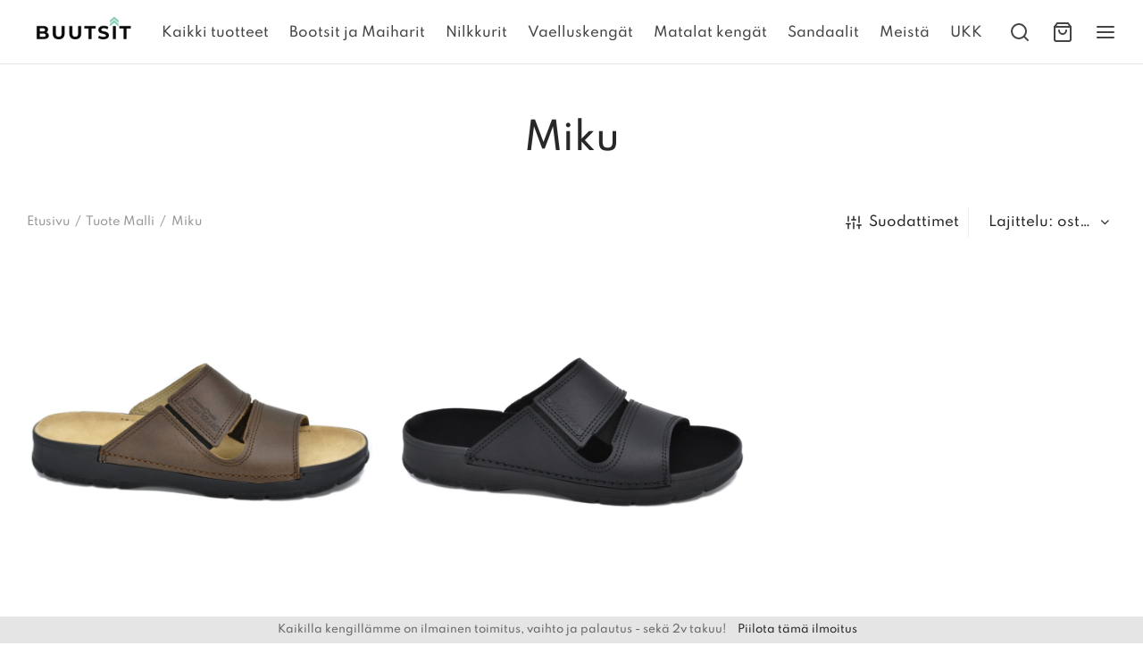

--- FILE ---
content_type: text/html; charset=UTF-8
request_url: https://buutsit.fi/malli/miku/
body_size: 30646
content:

 <!doctype html>
<html lang="fi" prefix="og: https://ogp.me/ns#">
<head>
    <meta charset="UTF-8" />
    <meta name="viewport" content="width=device-width, initial-scale=1.0, minimum-scale=1.0, maximum-scale=1.0, user-scalable=no">
	<meta name="facebook-domain-verification" content="b0rrxw5e1pa6fj83o1samz5g523v6m" />
    <link rel="profile" href="http://gmpg.org/xfn/11">
    <link rel="pingback" href="https://buutsit.fi/xmlrpc.php">
    <script id="cookie-law-info-gcm-var-js">
var _ckyGcm = {"status":true,"default_settings":[{"analytics":"denied","advertisement":"denied","functional":"denied","necessary":"granted","ad_user_data":"denied","ad_personalization":"denied","regions":"All"}],"wait_for_update":2000,"url_passthrough":true,"ads_data_redaction":false}</script>
<script id="cookie-law-info-gcm-js" type="text/javascript" src="https://buutsit.fi/wp-content/plugins/cookie-law-info/lite/frontend/js/gcm.min.js"></script> <script id="cookieyes" type="text/javascript" src="https://cdn-cookieyes.com/client_data/2daaaa5921ebee676fbd4926/script.js"></script><script>window._wca = window._wca || [];</script>

<!-- Search Engine Optimization by Rank Math - https://rankmath.com/ -->
<title>Miku &#8211; Buutsit | Euroopassa valmistettuja kenki&auml; suoraan itsen&auml;isilt&auml; tuotemerkeilt&auml;</title>
<meta name="robots" content="follow, index, max-snippet:-1, max-video-preview:-1, max-image-preview:large"/>
<link rel="canonical" href="https://buutsit.fi/malli/miku/" />
<meta property="og:locale" content="fi_FI" />
<meta property="og:type" content="article" />
<meta property="og:url" content="https://buutsit.fi/malli/miku/" />
<meta property="og:site_name" content="buutsit | kenkiä suoraan itsenäisiltä tuotemerkeiltä" />
<meta property="article:publisher" content="https://www.facebook.com/buutsit" />
<meta property="og:image" content="https://buutsit.fi/wp-content/uploads/2022/07/6-1-1024x1024.png" />
<meta property="og:image:secure_url" content="https://buutsit.fi/wp-content/uploads/2022/07/6-1-1024x1024.png" />
<meta property="og:image:width" content="1024" />
<meta property="og:image:height" content="1024" />
<meta property="og:image:type" content="image/png" />
<meta name="twitter:card" content="summary_large_image" />
<meta name="twitter:image" content="https://buutsit.fi/wp-content/uploads/2022/07/6-1-1024x1024.png" />
<script type="application/ld+json" class="rank-math-schema">{"@context":"https://schema.org","@graph":[{"@type":"Store","@id":"https://buutsit.fi/#organization","name":"Buutsit","url":"https://buutsit.fi","sameAs":["https://www.facebook.com/buutsit"],"logo":{"@type":"ImageObject","@id":"https://buutsit.fi/#logo","url":"https://buutsit.fi/wp-content/uploads/2022/07/6-1.png","contentUrl":"https://buutsit.fi/wp-content/uploads/2022/07/6-1.png","caption":"buutsit | kenki\u00e4 suoraan itsen\u00e4isilt\u00e4 tuotemerkeilt\u00e4","inLanguage":"fi","width":"3000","height":"3000"},"openingHours":["Monday,Tuesday,Wednesday,Thursday,Friday,Saturday,Sunday 00:00-23:59"],"image":{"@id":"https://buutsit.fi/#logo"}},{"@type":"WebSite","@id":"https://buutsit.fi/#website","url":"https://buutsit.fi","name":"buutsit | kenki\u00e4 suoraan itsen\u00e4isilt\u00e4 tuotemerkeilt\u00e4","publisher":{"@id":"https://buutsit.fi/#organization"},"inLanguage":"fi"},{"@type":"CollectionPage","@id":"https://buutsit.fi/malli/miku/#webpage","url":"https://buutsit.fi/malli/miku/","isPartOf":{"@id":"https://buutsit.fi/#website"},"inLanguage":"fi"},{"@context":"https://schema.org/","@graph":[{"@type":"Product","name":"Miku Sandaalit - Ruskea | Buutsit","url":"https://buutsit.fi/product/miku-sandaalit-ruskea/","@id":"https://buutsit.fi/product/miku-sandaalit-ruskea/","description":"Yksinkertaisen tyylikk\u00e4\u00e4t ruskeat slip on Miku Sandaalit. Monik\u00e4ytt\u00f6iset, Europpassa valmistetut. Tilaa nyt verkosta - ilmainen toimitus ja palautus!"},{"@type":"Product","name":"Miku Sandaalit - Musta | Buutsit","url":"https://buutsit.fi/product/miku-sandaalit-musta/","@id":"https://buutsit.fi/product/miku-sandaalit-musta/","description":"Yksinkertaisen tyylikk\u00e4\u00e4t mustat slip on Miku Sandaalit. Monik\u00e4ytt\u00f6iset, Europpassa valmistetut. Tilaa nyt verkosta - ilmainen toimitus ja palautus!"}]}]}</script>
<!-- /Rank Math WordPress SEO plugin -->

<script type='application/javascript'  id='pys-version-script'>console.log('PixelYourSite Free version 11.1.5.2');</script>
<link rel='dns-prefetch' href='//js.hs-scripts.com' />
<link rel='dns-prefetch' href='//cdn.jsdelivr.net' />
<link rel='dns-prefetch' href='//stats.wp.com' />
<link rel='dns-prefetch' href='//www.googletagmanager.com' />
<link rel="alternate" type="application/rss+xml" title="Syöte: Buutsit | Euroopassa valmistettuja kenki&auml; suoraan itsen&auml;isilt&auml; tuotemerkeilt&auml; &raquo; Miku Malli" href="https://buutsit.fi/malli/miku/feed/" />
<style id='wp-img-auto-sizes-contain-inline-css'>
img:is([sizes=auto i],[sizes^="auto," i]){contain-intrinsic-size:3000px 1500px}
/*# sourceURL=wp-img-auto-sizes-contain-inline-css */
</style>
<style id='wp-block-library-inline-css'>
:root{--wp-block-synced-color:#7a00df;--wp-block-synced-color--rgb:122,0,223;--wp-bound-block-color:var(--wp-block-synced-color);--wp-editor-canvas-background:#ddd;--wp-admin-theme-color:#007cba;--wp-admin-theme-color--rgb:0,124,186;--wp-admin-theme-color-darker-10:#006ba1;--wp-admin-theme-color-darker-10--rgb:0,107,160.5;--wp-admin-theme-color-darker-20:#005a87;--wp-admin-theme-color-darker-20--rgb:0,90,135;--wp-admin-border-width-focus:2px}@media (min-resolution:192dpi){:root{--wp-admin-border-width-focus:1.5px}}.wp-element-button{cursor:pointer}:root .has-very-light-gray-background-color{background-color:#eee}:root .has-very-dark-gray-background-color{background-color:#313131}:root .has-very-light-gray-color{color:#eee}:root .has-very-dark-gray-color{color:#313131}:root .has-vivid-green-cyan-to-vivid-cyan-blue-gradient-background{background:linear-gradient(135deg,#00d084,#0693e3)}:root .has-purple-crush-gradient-background{background:linear-gradient(135deg,#34e2e4,#4721fb 50%,#ab1dfe)}:root .has-hazy-dawn-gradient-background{background:linear-gradient(135deg,#faaca8,#dad0ec)}:root .has-subdued-olive-gradient-background{background:linear-gradient(135deg,#fafae1,#67a671)}:root .has-atomic-cream-gradient-background{background:linear-gradient(135deg,#fdd79a,#004a59)}:root .has-nightshade-gradient-background{background:linear-gradient(135deg,#330968,#31cdcf)}:root .has-midnight-gradient-background{background:linear-gradient(135deg,#020381,#2874fc)}:root{--wp--preset--font-size--normal:16px;--wp--preset--font-size--huge:42px}.has-regular-font-size{font-size:1em}.has-larger-font-size{font-size:2.625em}.has-normal-font-size{font-size:var(--wp--preset--font-size--normal)}.has-huge-font-size{font-size:var(--wp--preset--font-size--huge)}.has-text-align-center{text-align:center}.has-text-align-left{text-align:left}.has-text-align-right{text-align:right}.has-fit-text{white-space:nowrap!important}#end-resizable-editor-section{display:none}.aligncenter{clear:both}.items-justified-left{justify-content:flex-start}.items-justified-center{justify-content:center}.items-justified-right{justify-content:flex-end}.items-justified-space-between{justify-content:space-between}.screen-reader-text{border:0;clip-path:inset(50%);height:1px;margin:-1px;overflow:hidden;padding:0;position:absolute;width:1px;word-wrap:normal!important}.screen-reader-text:focus{background-color:#ddd;clip-path:none;color:#444;display:block;font-size:1em;height:auto;left:5px;line-height:normal;padding:15px 23px 14px;text-decoration:none;top:5px;width:auto;z-index:100000}html :where(.has-border-color){border-style:solid}html :where([style*=border-top-color]){border-top-style:solid}html :where([style*=border-right-color]){border-right-style:solid}html :where([style*=border-bottom-color]){border-bottom-style:solid}html :where([style*=border-left-color]){border-left-style:solid}html :where([style*=border-width]){border-style:solid}html :where([style*=border-top-width]){border-top-style:solid}html :where([style*=border-right-width]){border-right-style:solid}html :where([style*=border-bottom-width]){border-bottom-style:solid}html :where([style*=border-left-width]){border-left-style:solid}html :where(img[class*=wp-image-]){height:auto;max-width:100%}:where(figure){margin:0 0 1em}html :where(.is-position-sticky){--wp-admin--admin-bar--position-offset:var(--wp-admin--admin-bar--height,0px)}@media screen and (max-width:600px){html :where(.is-position-sticky){--wp-admin--admin-bar--position-offset:0px}}

/*# sourceURL=wp-block-library-inline-css */
</style><style id='global-styles-inline-css'>
:root{--wp--preset--aspect-ratio--square: 1;--wp--preset--aspect-ratio--4-3: 4/3;--wp--preset--aspect-ratio--3-4: 3/4;--wp--preset--aspect-ratio--3-2: 3/2;--wp--preset--aspect-ratio--2-3: 2/3;--wp--preset--aspect-ratio--16-9: 16/9;--wp--preset--aspect-ratio--9-16: 9/16;--wp--preset--color--black: #000000;--wp--preset--color--cyan-bluish-gray: #abb8c3;--wp--preset--color--white: #ffffff;--wp--preset--color--pale-pink: #f78da7;--wp--preset--color--vivid-red: #cf2e2e;--wp--preset--color--luminous-vivid-orange: #ff6900;--wp--preset--color--luminous-vivid-amber: #fcb900;--wp--preset--color--light-green-cyan: #7bdcb5;--wp--preset--color--vivid-green-cyan: #00d084;--wp--preset--color--pale-cyan-blue: #8ed1fc;--wp--preset--color--vivid-cyan-blue: #0693e3;--wp--preset--color--vivid-purple: #9b51e0;--wp--preset--color--gutenberg-white: #ffffff;--wp--preset--color--gutenberg-shade: #f8f8f8;--wp--preset--color--gutenberg-gray: #777777;--wp--preset--color--gutenberg-dark: #282828;--wp--preset--color--gutenberg-accent: #00a98e;--wp--preset--gradient--vivid-cyan-blue-to-vivid-purple: linear-gradient(135deg,rgb(6,147,227) 0%,rgb(155,81,224) 100%);--wp--preset--gradient--light-green-cyan-to-vivid-green-cyan: linear-gradient(135deg,rgb(122,220,180) 0%,rgb(0,208,130) 100%);--wp--preset--gradient--luminous-vivid-amber-to-luminous-vivid-orange: linear-gradient(135deg,rgb(252,185,0) 0%,rgb(255,105,0) 100%);--wp--preset--gradient--luminous-vivid-orange-to-vivid-red: linear-gradient(135deg,rgb(255,105,0) 0%,rgb(207,46,46) 100%);--wp--preset--gradient--very-light-gray-to-cyan-bluish-gray: linear-gradient(135deg,rgb(238,238,238) 0%,rgb(169,184,195) 100%);--wp--preset--gradient--cool-to-warm-spectrum: linear-gradient(135deg,rgb(74,234,220) 0%,rgb(151,120,209) 20%,rgb(207,42,186) 40%,rgb(238,44,130) 60%,rgb(251,105,98) 80%,rgb(254,248,76) 100%);--wp--preset--gradient--blush-light-purple: linear-gradient(135deg,rgb(255,206,236) 0%,rgb(152,150,240) 100%);--wp--preset--gradient--blush-bordeaux: linear-gradient(135deg,rgb(254,205,165) 0%,rgb(254,45,45) 50%,rgb(107,0,62) 100%);--wp--preset--gradient--luminous-dusk: linear-gradient(135deg,rgb(255,203,112) 0%,rgb(199,81,192) 50%,rgb(65,88,208) 100%);--wp--preset--gradient--pale-ocean: linear-gradient(135deg,rgb(255,245,203) 0%,rgb(182,227,212) 50%,rgb(51,167,181) 100%);--wp--preset--gradient--electric-grass: linear-gradient(135deg,rgb(202,248,128) 0%,rgb(113,206,126) 100%);--wp--preset--gradient--midnight: linear-gradient(135deg,rgb(2,3,129) 0%,rgb(40,116,252) 100%);--wp--preset--font-size--small: 13px;--wp--preset--font-size--medium: 20px;--wp--preset--font-size--large: 36px;--wp--preset--font-size--x-large: 42px;--wp--preset--spacing--20: 0.44rem;--wp--preset--spacing--30: 0.67rem;--wp--preset--spacing--40: 1rem;--wp--preset--spacing--50: 1.5rem;--wp--preset--spacing--60: 2.25rem;--wp--preset--spacing--70: 3.38rem;--wp--preset--spacing--80: 5.06rem;--wp--preset--shadow--natural: 6px 6px 9px rgba(0, 0, 0, 0.2);--wp--preset--shadow--deep: 12px 12px 50px rgba(0, 0, 0, 0.4);--wp--preset--shadow--sharp: 6px 6px 0px rgba(0, 0, 0, 0.2);--wp--preset--shadow--outlined: 6px 6px 0px -3px rgb(255, 255, 255), 6px 6px rgb(0, 0, 0);--wp--preset--shadow--crisp: 6px 6px 0px rgb(0, 0, 0);}:where(.is-layout-flex){gap: 0.5em;}:where(.is-layout-grid){gap: 0.5em;}body .is-layout-flex{display: flex;}.is-layout-flex{flex-wrap: wrap;align-items: center;}.is-layout-flex > :is(*, div){margin: 0;}body .is-layout-grid{display: grid;}.is-layout-grid > :is(*, div){margin: 0;}:where(.wp-block-columns.is-layout-flex){gap: 2em;}:where(.wp-block-columns.is-layout-grid){gap: 2em;}:where(.wp-block-post-template.is-layout-flex){gap: 1.25em;}:where(.wp-block-post-template.is-layout-grid){gap: 1.25em;}.has-black-color{color: var(--wp--preset--color--black) !important;}.has-cyan-bluish-gray-color{color: var(--wp--preset--color--cyan-bluish-gray) !important;}.has-white-color{color: var(--wp--preset--color--white) !important;}.has-pale-pink-color{color: var(--wp--preset--color--pale-pink) !important;}.has-vivid-red-color{color: var(--wp--preset--color--vivid-red) !important;}.has-luminous-vivid-orange-color{color: var(--wp--preset--color--luminous-vivid-orange) !important;}.has-luminous-vivid-amber-color{color: var(--wp--preset--color--luminous-vivid-amber) !important;}.has-light-green-cyan-color{color: var(--wp--preset--color--light-green-cyan) !important;}.has-vivid-green-cyan-color{color: var(--wp--preset--color--vivid-green-cyan) !important;}.has-pale-cyan-blue-color{color: var(--wp--preset--color--pale-cyan-blue) !important;}.has-vivid-cyan-blue-color{color: var(--wp--preset--color--vivid-cyan-blue) !important;}.has-vivid-purple-color{color: var(--wp--preset--color--vivid-purple) !important;}.has-black-background-color{background-color: var(--wp--preset--color--black) !important;}.has-cyan-bluish-gray-background-color{background-color: var(--wp--preset--color--cyan-bluish-gray) !important;}.has-white-background-color{background-color: var(--wp--preset--color--white) !important;}.has-pale-pink-background-color{background-color: var(--wp--preset--color--pale-pink) !important;}.has-vivid-red-background-color{background-color: var(--wp--preset--color--vivid-red) !important;}.has-luminous-vivid-orange-background-color{background-color: var(--wp--preset--color--luminous-vivid-orange) !important;}.has-luminous-vivid-amber-background-color{background-color: var(--wp--preset--color--luminous-vivid-amber) !important;}.has-light-green-cyan-background-color{background-color: var(--wp--preset--color--light-green-cyan) !important;}.has-vivid-green-cyan-background-color{background-color: var(--wp--preset--color--vivid-green-cyan) !important;}.has-pale-cyan-blue-background-color{background-color: var(--wp--preset--color--pale-cyan-blue) !important;}.has-vivid-cyan-blue-background-color{background-color: var(--wp--preset--color--vivid-cyan-blue) !important;}.has-vivid-purple-background-color{background-color: var(--wp--preset--color--vivid-purple) !important;}.has-black-border-color{border-color: var(--wp--preset--color--black) !important;}.has-cyan-bluish-gray-border-color{border-color: var(--wp--preset--color--cyan-bluish-gray) !important;}.has-white-border-color{border-color: var(--wp--preset--color--white) !important;}.has-pale-pink-border-color{border-color: var(--wp--preset--color--pale-pink) !important;}.has-vivid-red-border-color{border-color: var(--wp--preset--color--vivid-red) !important;}.has-luminous-vivid-orange-border-color{border-color: var(--wp--preset--color--luminous-vivid-orange) !important;}.has-luminous-vivid-amber-border-color{border-color: var(--wp--preset--color--luminous-vivid-amber) !important;}.has-light-green-cyan-border-color{border-color: var(--wp--preset--color--light-green-cyan) !important;}.has-vivid-green-cyan-border-color{border-color: var(--wp--preset--color--vivid-green-cyan) !important;}.has-pale-cyan-blue-border-color{border-color: var(--wp--preset--color--pale-cyan-blue) !important;}.has-vivid-cyan-blue-border-color{border-color: var(--wp--preset--color--vivid-cyan-blue) !important;}.has-vivid-purple-border-color{border-color: var(--wp--preset--color--vivid-purple) !important;}.has-vivid-cyan-blue-to-vivid-purple-gradient-background{background: var(--wp--preset--gradient--vivid-cyan-blue-to-vivid-purple) !important;}.has-light-green-cyan-to-vivid-green-cyan-gradient-background{background: var(--wp--preset--gradient--light-green-cyan-to-vivid-green-cyan) !important;}.has-luminous-vivid-amber-to-luminous-vivid-orange-gradient-background{background: var(--wp--preset--gradient--luminous-vivid-amber-to-luminous-vivid-orange) !important;}.has-luminous-vivid-orange-to-vivid-red-gradient-background{background: var(--wp--preset--gradient--luminous-vivid-orange-to-vivid-red) !important;}.has-very-light-gray-to-cyan-bluish-gray-gradient-background{background: var(--wp--preset--gradient--very-light-gray-to-cyan-bluish-gray) !important;}.has-cool-to-warm-spectrum-gradient-background{background: var(--wp--preset--gradient--cool-to-warm-spectrum) !important;}.has-blush-light-purple-gradient-background{background: var(--wp--preset--gradient--blush-light-purple) !important;}.has-blush-bordeaux-gradient-background{background: var(--wp--preset--gradient--blush-bordeaux) !important;}.has-luminous-dusk-gradient-background{background: var(--wp--preset--gradient--luminous-dusk) !important;}.has-pale-ocean-gradient-background{background: var(--wp--preset--gradient--pale-ocean) !important;}.has-electric-grass-gradient-background{background: var(--wp--preset--gradient--electric-grass) !important;}.has-midnight-gradient-background{background: var(--wp--preset--gradient--midnight) !important;}.has-small-font-size{font-size: var(--wp--preset--font-size--small) !important;}.has-medium-font-size{font-size: var(--wp--preset--font-size--medium) !important;}.has-large-font-size{font-size: var(--wp--preset--font-size--large) !important;}.has-x-large-font-size{font-size: var(--wp--preset--font-size--x-large) !important;}
/*# sourceURL=global-styles-inline-css */
</style>

<style id='classic-theme-styles-inline-css'>
/*! This file is auto-generated */
.wp-block-button__link{color:#fff;background-color:#32373c;border-radius:9999px;box-shadow:none;text-decoration:none;padding:calc(.667em + 2px) calc(1.333em + 2px);font-size:1.125em}.wp-block-file__button{background:#32373c;color:#fff;text-decoration:none}
/*# sourceURL=/wp-includes/css/classic-themes.min.css */
</style>
<link rel='stylesheet' id='menu-image-css' href='https://buutsit.fi/wp-content/plugins/menu-image/includes/css/menu-image.css?ver=3.13' media='all' />
<link rel='stylesheet' id='dashicons-css' href='https://buutsit.fi/wp-includes/css/dashicons.min.css?ver=6.9' media='all' />
<link rel='stylesheet' id='woo-advanced-discounts-css' href='https://buutsit.fi/wp-content/plugins/woo-advanced-discounts/public/css/wad-public.css?ver=2.32.3' media='all' />
<link rel='stylesheet' id='o-tooltip-css' href='https://buutsit.fi/wp-content/plugins/woo-advanced-discounts/public/css/tooltip.min.css?ver=2.32.3' media='all' />
<link rel='stylesheet' id='woo-shipping-dpd-baltic-css' href='https://buutsit.fi/wp-content/plugins/woo-shipping-dpd-baltic/public/css/dpd-public.css?ver=1.2.89' media='all' />
<link rel='stylesheet' id='select2css-css' href='//cdn.jsdelivr.net/npm/select2@4.1.0-rc.0/dist/css/select2.min.css?ver=1.0' media='all' />
<style id='woocommerce-inline-inline-css'>
.woocommerce form .form-row .required { visibility: visible; }
/*# sourceURL=woocommerce-inline-inline-css */
</style>
<link rel='stylesheet' id='product-size-charts-css' href='https://buutsit.fi/wp-content/plugins/woo-advanced-product-size-chart/public/css/size-chart-for-woocommerce-public.css?ver=2.4.7' media='all' />
<link rel='stylesheet' id='montonio-style-css' href='https://buutsit.fi/wp-content/plugins/montonio-for-woocommerce/assets/css/montonio-style.css?ver=9.3.2' media='all' />
<link rel='stylesheet' id='woo-variation-swatches-css' href='https://buutsit.fi/wp-content/plugins/woo-variation-swatches/assets/css/frontend.min.css?ver=1762903262' media='all' />
<style id='woo-variation-swatches-inline-css'>
:root {
--wvs-tick:url("data:image/svg+xml;utf8,%3Csvg filter='drop-shadow(0px 0px 2px rgb(0 0 0 / .8))' xmlns='http://www.w3.org/2000/svg'  viewBox='0 0 30 30'%3E%3Cpath fill='none' stroke='%23ffffff' stroke-linecap='round' stroke-linejoin='round' stroke-width='4' d='M4 16L11 23 27 7'/%3E%3C/svg%3E");

--wvs-cross:url("data:image/svg+xml;utf8,%3Csvg filter='drop-shadow(0px 0px 5px rgb(255 255 255 / .6))' xmlns='http://www.w3.org/2000/svg' width='72px' height='72px' viewBox='0 0 24 24'%3E%3Cpath fill='none' stroke='%23ff0000' stroke-linecap='round' stroke-width='0.6' d='M5 5L19 19M19 5L5 19'/%3E%3C/svg%3E");
--wvs-single-product-item-width:30px;
--wvs-single-product-item-height:30px;
--wvs-single-product-item-font-size:16px}
/*# sourceURL=woo-variation-swatches-inline-css */
</style>
<link rel='stylesheet' id='goya-grid-css' href='https://buutsit.fi/wp-content/themes/goya/assets/css/grid.css?ver=1.0.8.25' media='all' />
<link rel='stylesheet' id='goya-core-css' href='https://buutsit.fi/wp-content/themes/goya/assets/css/core.css?ver=1.0.8.25' media='all' />
<link rel='stylesheet' id='goya-icons-css' href='https://buutsit.fi/wp-content/themes/goya/assets/icons/theme-icons/style.css?ver=1.0.8.25' media='all' />
<link rel='stylesheet' id='goya-shop-css' href='https://buutsit.fi/wp-content/themes/goya/assets/css/shop.css?ver=1.0.8.25' media='all' />
<link rel='stylesheet' id='goya-elements-css' href='https://buutsit.fi/wp-content/themes/goya/assets/css/vc-elements.css?ver=1.0.8.25' media='all' />
<style id='goya-customizer-styles-inline-css'>
body,blockquote cite,div.vc_progress_bar .vc_single_bar .vc_label,div.vc_toggle_size_sm .vc_toggle_title h4 {font-size:15px;}@media all and (max-width:767px) {input[type="text"], input[type="password"], input[type="number"], input[type="date"], input[type="datetime"], input[type="datetime-local"], input[type="time"], input[type="month"], input[type="week"], input[type="email"], input[type="search"], input[type="tel"], input[type="url"], input.input-text, select, textarea {font-size:16px;}}.wp-caption-text,.woocommerce-breadcrumb,.post.listing .listing_content .post-meta,.footer-bar .footer-bar-content,.side-menu .mobile-widgets p,.side-menu .side-widgets p,.products .product.product-category a div h2 .count,#payment .payment_methods li .payment_box,#payment .payment_methods li a.about_paypal,.et-product-detail .summary .sizing_guide,#reviews .commentlist li .comment-text .woocommerce-review__verified,#reviews .commentlist li .comment-text .woocommerce-review__published-date,.commentlist > li .comment-meta,.widget .type-post .post-meta,.widget_rss .rss-date,.wp-block-latest-comments__comment-date,.wp-block-latest-posts__post-date,.commentlist > li .reply,.comment-reply-title small,.commentlist .bypostauthor .post-author,.commentlist .bypostauthor > .comment-body .fn:after,.et-portfolio.et-portfolio-style-hover-card .type-portfolio .et-portfolio-excerpt {font-size:13px;}h1, h2, h3, h4, h5, h6, .page-title{color:#282828;}.et-banner .et-banner-content .et-banner-title.color-accent,.et-banner .et-banner-content .et-banner-subtitle.color-accent,.et-banner .et-banner-content .et-banner-link.link.color-accent,.et-banner .et-banner-content .et-banner-link.link.color-accent:hover,.et-banner .et-banner-content .et-banner-link.outlined.color-accent,.et-banner .et-banner-content .et-banner-link.outlined.color-accent:hover {color:#00a98e;}.et-banner .et-banner-content .et-banner-subtitle.tag_style.color-accent,.et-banner .et-banner-content .et-banner-link.solid.color-accent,.et-banner .et-banner-content .et-banner-link.solid.color-accent:hover {background:#00a98e;}.et-iconbox.icon-style-background.icon-color-accent .et-feature-icon {background:#00a98e;}.et-iconbox.icon-style-border.icon-color-accent .et-feature-icon,.et-iconbox.icon-style-simple.icon-color-accent .et-feature-icon {color:#00a98e;}.et-counter.counter-color-accent .h1,.et-counter.icon-color-accent i {color:#00a98e;}.et_btn.solid.color-accent {background:#00a98e;}.et_btn.link.color-accent,.et_btn.outlined.color-accent,.et_btn.outlined.color-accent:hover {color:#00a98e;}.et-animatype.color-accent .et-animated-entry,.et-stroketype.color-accent *{color:#00a98e;}.slick-prev:hover,.slick-next:hover,.flex-prev:hover,.flex-next:hover,.mfp-wrap.quick-search .mfp-content [type="submit"],.et-close,.single-product .pswp__button:hover,.content404 h4,.woocommerce-tabs .tabs li a span,.woo-variation-gallery-wrapper .woo-variation-gallery-trigger:hover:after,.mobile-menu li.menu-item-has-children.active > .et-menu-toggle:after,.remove:hover, a.remove:hover,span.minicart-counter.et-count-zero,.tag-cloud-link .tag-link-count,.star-rating > span:before,.comment-form-rating .stars > span:before,.wpmc-tabs-wrapper li.wpmc-tab-item.current,div.argmc-wrapper .tab-completed-icon:before,div.argmc-wrapper .argmc-tab-item.completed .argmc-tab-number,.widget ul li.active,.et-wp-gallery-popup .mfp-arrow {color:#00a98e;}.menu-item.accent-color a,.accent-color:not(.fancy-tag),.accent-color:not(.fancy-tag) .wpb_wrapper > h1,.accent-color:not(.fancy-tag) .wpb_wrapper > h2,.accent-color:not(.fancy-tag) .wpb_wrapper > h3,.accent-color:not(.fancy-tag) .wpb_wrapper > h4,.accent-color:not(.fancy-tag) .wpb_wrapper > h5,.accent-color:not(.fancy-tag) .wpb_wrapper > h6,.accent-color:not(.fancy-tag) .wpb_wrapper > p {color:#00a98e !important;}.accent-color.fancy-tag,.wpb_text_column .accent-color.fancy-tag:last-child,.accent-color.fancy-tag .wpb_wrapper > h1,.accent-color.fancy-tag .wpb_wrapper > h2,.accent-color.fancy-tag .wpb_wrapper > h3,.accent-color.fancy-tag .wpb_wrapper > h4,.accent-color.fancy-tag .wpb_wrapper > h5,.accent-color.fancy-tag .wpb_wrapper > h6,.accent-color.fancy-tag .wpb_wrapper > p {background-color:#00a98e;}.wpmc-tabs-wrapper li.wpmc-tab-item.current .wpmc-tab-number,.wpmc-tabs-wrapper li.wpmc-tab-item.current:before,.tag-cloud-link:hover,div.argmc-wrapper .argmc-tab-item.completed .argmc-tab-number,div.argmc-wrapper .argmc-tab-item.current .argmc-tab-number,div.argmc-wrapper .argmc-tab-item.last.current + .argmc-tab-item:hover .argmc-tab-number {border-color:#00a98e;}.vc_progress_bar.vc_progress-bar-color-bar_orange .vc_single_bar span.vc_bar,span.minicart-counter,.filter-trigger .et-active-filters-count,.et-active-filters-count,div.argmc-wrapper .argmc-tab-item.current .argmc-tab-number,div.argmc-wrapper .argmc-tab-item.visited:hover .argmc-tab-number,div.argmc-wrapper .argmc-tab-item.last.current + .argmc-tab-item:hover .argmc-tab-number,.slick-dots li button:hover,.wpb_column.et-light-column .postline:before,.wpb_column.et-light-column .postline-medium:before,.wpb_column.et-light-column .postline-large:before,.et-feat-video-btn:hover .et-featured-video-icon:after,.post.type-post.sticky .entry-title a:after {background-color:#00a98e;}div.argmc-wrapper .argmc-tab-item.visited:before {border-bottom-color:#00a98e;}.yith-wcan-loading:after,.blockUI.blockOverlay:after,.easyzoom-notice:after,.woocommerce-product-gallery__wrapper .slick:after,.add_to_cart_button.loading:after,.et-loader:after {background-color:#9bcdc5;}.fancy-title,h1.fancy-title,h2.fancy-title,h3.fancy-title,h4.fancy-title,h5.fancy-title,h6.fancy-title {color:#00a98e}.fancy-tag,h1.fancy-tag,h2.fancy-tag,h3.fancy-tag,h4.fancy-tag,h5.fancy-tag,h6.fancy-tag {background-color:#00a98e}@media only screen and (max-width:1250px) {.site-header .header-mobile {display:block !important;}.site-header .header-main,.site-header .header-bottom {display:none !important;}}@media only screen and (min-width:992px) {.site-header,.header-spacer,.product-header-spacer {height:72px;}.page-header-transparent .hero-header .hero-title {padding-top:72px;}.et-product-detail.et-product-layout-no-padding.product-header-transparent .showcase-inner .product-information {padding-top:72px;}.header_on_scroll:not(.megamenu-active) .site-header,.header_on_scroll:not(.megamenu-active) .header-spacer,.header_on_scroll:not(.megamenu-active) .product-header-spacer {height:62px;}}@media only screen and (max-width:991px) {.site-header,.header_on_scroll .site-header,.header-spacer,.product-header-spacer {height:60px;}.page-header-transparent .hero-header .hero-title {padding-top:60px;}}@media screen and (min-width:576px) and (max-width:767px) {.sticky-product-bar {height:60px;}.product-bar-visible.single-product.fixed-product-bar-bottom .footer {margin-bottom:60px;}.product-bar-visible.single-product.fixed-product-bar-bottom #scroll_to_top.active {bottom:70px;}}.tax-pa_malli.term-98 .hero-header .hero-title {}@media only screen and (max-width:991px) {.top-bar { display:flex; }.top-bar .topbar-left { display:flex; }}.page-header-regular .site-header,.header_on_scroll .site-header {background-color:#ffffff;}@media only screen and (max-width:576px) {.page-header-transparent:not(.header-transparent-mobiles):not(.header_on_scroll) .site-header {background-color:#ffffff;}}.site-header a,.site-header .menu-toggle,.site-header .goya-search button {color:#444444;}@media only screen and (max-width:767px) {.sticky-header-light .site-header .menu-toggle:hover,.header-transparent-mobiles.sticky-header-light.header_on_scroll .site-header a.icon,.header-transparent-mobiles.sticky-header-light.header_on_scroll .site-header .menu-toggle,.header-transparent-mobiles.light-title:not(.header_on_scroll) .site-header a.icon,.header-transparent-mobiles.light-title:not(.header_on_scroll) .site-header .menu-toggle {color:#ffffff;}}@media only screen and (min-width:768px) {.light-title:not(.header_on_scroll) .site-header .site-title,.light-title:not(.header_on_scroll) .site-header .et-header-menu>li> a,.sticky-header-light.header_on_scroll .site-header .et-header-menu>li> a,.light-title:not(.header_on_scroll) span.minicart-counter.et-count-zero,.sticky-header-light.header_on_scroll .site-header .icon,.sticky-header-light.header_on_scroll .site-header .menu-toggle,.light-title:not(.header_on_scroll) .site-header .icon,.light-title:not(.header_on_scroll) .site-header .menu-toggle {color:#ffffff;}}.et-header-menu .menu-label,.mobile-menu .menu-label {background-color:#999999;}.et-header-menu ul.sub-menu:before,.et-header-menu .sub-menu .sub-menu {background-color:#ffffff !important;}.et-header-menu>li.menu-item-has-children > a:after {border-bottom-color:#ffffff;}.et-header-menu .sub-menu li.menu-item-has-children:after,.et-header-menu ul.sub-menu li a {color:#444444;}.side-panel .mobile-bar,.side-panel .mobile-bar.dark {background:#f8f8f8;}.side-mobile-menu,.side-mobile-menu.dark { background:#ffffff;}.side-fullscreen-menu,.side-fullscreen-menu.dark { background:#ffffff;}.site-footer,.site-footer.dark {background-color:#ffffff;}.site-footer .footer-bar.custom-color-1,.site-footer .footer-bar.custom-color-1.dark {background-color:#2d2d2d;}.mfp #et-quickview {max-width:960px;}.woocommerce-Tabs-panel.custom_scroll {max-height:400px;}.product_meta .sku_wrapper,.product_meta .trap {display:none !important;}.shop-widget-scroll .widget > ul,.shop-widget-scroll .widget:not(.widget-woof) > .widgettitle + *,.shop-widget-scroll .wcapf-layered-nav {max-height:150px;}.free-shipping-progress-bar .progress-bar-indicator {background:linear-gradient(270deg, #b9a16b 0, #ffffff 200%);background-color: #b9a16b;flex-grow:1;}.rtl .free-shipping-progress-bar .progress-bar-indicator {background:linear-gradient(90deg, #b9a16b 0, #ffffff 200%);}.progress-bar-status.success .progress-bar-indicator { background:#67bb67;}.star-rating > span:before,.comment-form-rating .stars > span:before {color:#282828;}.product-inner .badge.onsale,.wc-block-grid .wc-block-grid__products .wc-block-grid__product .wc-block-grid__product-onsale {color:#ef5c5c;background-color:#ffffff;}.et-product-detail .summary .badge.onsale {border-color:#ef5c5c;}.product-inner .badge.new {color:#00a98e;background-color:#ffffff;}.product-inner .badge.out-of-stock {color:#585858;background-color:#ffffff;}@media screen and (min-width:768px) {}.et-blog.hero-header .hero-title {background-color:#f8f8f8;}.post.post-detail.hero-title .post-featured.title-wrap {background-color:#f8f8f8;}.has-gutenberg-white-color { color:#ffffff !important; }.has-gutenberg-white-background-color { background-color:#ffffff; }.wp-block-button.outlined .has-gutenberg-white-color { border-color:#ffffff !important; background-color:transparent !important; }.has-gutenberg-shade-color { color:#f8f8f8 !important; }.has-gutenberg-shade-background-color { background-color:#f8f8f8; }.wp-block-button.outlined .has-gutenberg-shade-color { border-color:#f8f8f8 !important; background-color:transparent !important; }.has-gutenberg-gray-color { color:#777777 !important; }.has-gutenberg-gray-background-color { background-color:#777777; }.wp-block-button.outlined .has-gutenberg-gray-color { border-color:#777777 !important; background-color:transparent !important; }.has-gutenberg-dark-color { color:#282828 !important; }.has-gutenberg-dark-background-color { background-color:#282828; }.wp-block-button.outlined .has-gutenberg-dark-color { border-color:#282828 !important; background-color:transparent !important; }.has-gutenberg-accent-color { color:#00a98e !important; }.has-gutenberg-accent-background-color { background-color:#00a98e; }.wp-block-button.outlined .has-gutenberg-accent-color { border-color:#00a98e !important; background-color:transparent !important; }.commentlist .bypostauthor > .comment-body .fn:after {content:'Post Author';}.et-inline-validation-notices .form-row.woocommerce-invalid-required-field:after{content:'Required field';}.post.type-post.sticky .entry-title a:after {content:'Featured';}.header a.account-text {display:none}
/*# sourceURL=goya-customizer-styles-inline-css */
</style>
<link rel='stylesheet' id='goya-style-css' href='https://buutsit.fi/wp-content/themes/goya/style.css?ver=6.9' media='all' />
<link rel='stylesheet' id='goya-child-style-css' href='https://buutsit.fi/wp-content/themes/goya-child/style.css?ver=2.0.3' media='all' />
<link rel='stylesheet' id='cwginstock_frontend_css-css' href='https://buutsit.fi/wp-content/plugins/back-in-stock-notifier-for-woocommerce/assets/css/frontend.min.css?ver=6.3.0' media='' />
<link rel='stylesheet' id='cwginstock_bootstrap-css' href='https://buutsit.fi/wp-content/plugins/back-in-stock-notifier-for-woocommerce/assets/css/bootstrap.min.css?ver=6.3.0' media='' />
<script type="text/template" id="tmpl-variation-template">
	<div class="woocommerce-variation-description">{{{ data.variation.variation_description }}}</div>
	<div class="woocommerce-variation-price">{{{ data.variation.price_html }}}</div>
	<div class="woocommerce-variation-availability">{{{ data.variation.availability_html }}}</div>
</script>
<script type="text/template" id="tmpl-unavailable-variation-template">
	<p role="alert">Pahoittelemme, tämä tuote ei ole saatavilla. Ole hyvä, valitse eri tavalla.</p>
</script>
<script src="https://buutsit.fi/wp-includes/js/jquery/jquery.min.js?ver=3.7.1" id="jquery-core-js"></script>
<script src="https://buutsit.fi/wp-includes/js/jquery/jquery-migrate.min.js?ver=3.4.1" id="jquery-migrate-js"></script>
<script src="https://buutsit.fi/wp-content/plugins/woo-advanced-discounts/public/js/wad-public.js?ver=2.32.3" id="woo-advanced-discounts-js"></script>
<script src="https://buutsit.fi/wp-content/plugins/woo-advanced-discounts/public/js/tooltip.min.js?ver=2.32.3" id="o-tooltip-js"></script>
<script id="woo-shipping-dpd-baltic-js-extra">
var dpd = {"fe_ajax_nonce":"3d6fcc1af9","ajax_url":"/wp-admin/admin-ajax.php"};
//# sourceURL=woo-shipping-dpd-baltic-js-extra
</script>
<script src="https://buutsit.fi/wp-content/plugins/woo-shipping-dpd-baltic/public/js/dpd-public.js?ver=1.2.89" id="woo-shipping-dpd-baltic-js"></script>
<script src="https://buutsit.fi/wp-content/plugins/woocommerce/assets/js/jquery-blockui/jquery.blockUI.min.js?ver=2.7.0-wc.10.4.3" id="wc-jquery-blockui-js" data-wp-strategy="defer"></script>
<script id="wc-add-to-cart-js-extra">
var wc_add_to_cart_params = {"ajax_url":"/wp-admin/admin-ajax.php","wc_ajax_url":"/?wc-ajax=%%endpoint%%","i18n_view_cart":"N\u00e4yt\u00e4 ostoskori","cart_url":"https://buutsit.fi/cart/","is_cart":"","cart_redirect_after_add":"no"};
//# sourceURL=wc-add-to-cart-js-extra
</script>
<script src="https://buutsit.fi/wp-content/plugins/woocommerce/assets/js/frontend/add-to-cart.min.js?ver=10.4.3" id="wc-add-to-cart-js" data-wp-strategy="defer"></script>
<script src="https://buutsit.fi/wp-content/plugins/woocommerce/assets/js/js-cookie/js.cookie.min.js?ver=2.1.4-wc.10.4.3" id="wc-js-cookie-js" defer data-wp-strategy="defer"></script>
<script id="woocommerce-js-extra">
var woocommerce_params = {"ajax_url":"/wp-admin/admin-ajax.php","wc_ajax_url":"/?wc-ajax=%%endpoint%%","i18n_password_show":"Show password","i18n_password_hide":"Hide password"};
//# sourceURL=woocommerce-js-extra
</script>
<script src="https://buutsit.fi/wp-content/plugins/woocommerce/assets/js/frontend/woocommerce.min.js?ver=10.4.3" id="woocommerce-js" defer data-wp-strategy="defer"></script>
<script src="https://buutsit.fi/wp-content/plugins/js_composer/assets/js/vendors/woocommerce-add-to-cart.js?ver=8.1" id="vc_woocommerce-add-to-cart-js-js"></script>
<script src="https://buutsit.fi/wp-includes/js/underscore.min.js?ver=1.13.7" id="underscore-js"></script>
<script id="wp-util-js-extra">
var _wpUtilSettings = {"ajax":{"url":"/wp-admin/admin-ajax.php"}};
//# sourceURL=wp-util-js-extra
</script>
<script src="https://buutsit.fi/wp-includes/js/wp-util.min.js?ver=6.9" id="wp-util-js"></script>
<script id="wc-cart-fragments-js-extra">
var wc_cart_fragments_params = {"ajax_url":"/wp-admin/admin-ajax.php","wc_ajax_url":"/?wc-ajax=%%endpoint%%","cart_hash_key":"wc_cart_hash_acbb2a7edab6b3c791e555ebc0fb4733","fragment_name":"wc_fragments_acbb2a7edab6b3c791e555ebc0fb4733","request_timeout":"5000"};
//# sourceURL=wc-cart-fragments-js-extra
</script>
<script src="https://buutsit.fi/wp-content/plugins/woocommerce/assets/js/frontend/cart-fragments.min.js?ver=10.4.3" id="wc-cart-fragments-js" defer data-wp-strategy="defer"></script>
<script src="https://stats.wp.com/s-202604.js" id="woocommerce-analytics-js" defer data-wp-strategy="defer"></script>
<script src="https://buutsit.fi/wp-content/plugins/pixelyoursite/dist/scripts/jquery.bind-first-0.2.3.min.js?ver=0.2.3" id="jquery-bind-first-js"></script>
<script src="https://buutsit.fi/wp-content/plugins/pixelyoursite/dist/scripts/js.cookie-2.1.3.min.js?ver=2.1.3" id="js-cookie-pys-js"></script>
<script src="https://buutsit.fi/wp-content/plugins/pixelyoursite/dist/scripts/tld.min.js?ver=2.3.1" id="js-tld-js"></script>
<script id="pys-js-extra">
var pysOptions = {"staticEvents":{"facebook":{"init_event":[{"delay":0,"type":"static","ajaxFire":false,"name":"PageView","pixelIds":["793184071681596"],"eventID":"ecb32057-6393-48da-90f1-0573767d0732","params":{"page_title":"Miku","post_type":"pa_malli","post_id":98,"plugin":"PixelYourSite","user_role":"guest","event_url":"buutsit.fi/malli/miku/"},"e_id":"init_event","ids":[],"hasTimeWindow":false,"timeWindow":0,"woo_order":"","edd_order":""}]}},"dynamicEvents":{"automatic_event_form":{"facebook":{"delay":0,"type":"dyn","name":"Form","pixelIds":["793184071681596"],"eventID":"1b96b9d1-0093-40ae-b7ea-d0fe91ebcda5","params":{"page_title":"Miku","post_type":"pa_malli","post_id":98,"plugin":"PixelYourSite","user_role":"guest","event_url":"buutsit.fi/malli/miku/"},"e_id":"automatic_event_form","ids":[],"hasTimeWindow":false,"timeWindow":0,"woo_order":"","edd_order":""}},"automatic_event_download":{"facebook":{"delay":0,"type":"dyn","name":"Download","extensions":["","doc","exe","js","pdf","ppt","tgz","zip","xls"],"pixelIds":["793184071681596"],"eventID":"c3f355d5-0d71-4b06-8ba6-3d61fb058a37","params":{"page_title":"Miku","post_type":"pa_malli","post_id":98,"plugin":"PixelYourSite","user_role":"guest","event_url":"buutsit.fi/malli/miku/"},"e_id":"automatic_event_download","ids":[],"hasTimeWindow":false,"timeWindow":0,"woo_order":"","edd_order":""}},"automatic_event_comment":{"facebook":{"delay":0,"type":"dyn","name":"Comment","pixelIds":["793184071681596"],"eventID":"13baeec6-4c2c-4d6a-acb8-989afe344a0d","params":{"page_title":"Miku","post_type":"pa_malli","post_id":98,"plugin":"PixelYourSite","user_role":"guest","event_url":"buutsit.fi/malli/miku/"},"e_id":"automatic_event_comment","ids":[],"hasTimeWindow":false,"timeWindow":0,"woo_order":"","edd_order":""}},"automatic_event_scroll":{"facebook":{"delay":0,"type":"dyn","name":"PageScroll","scroll_percent":30,"pixelIds":["793184071681596"],"eventID":"f2f5d516-685b-47c2-af15-86dbdb10610b","params":{"page_title":"Miku","post_type":"pa_malli","post_id":98,"plugin":"PixelYourSite","user_role":"guest","event_url":"buutsit.fi/malli/miku/"},"e_id":"automatic_event_scroll","ids":[],"hasTimeWindow":false,"timeWindow":0,"woo_order":"","edd_order":""}},"automatic_event_time_on_page":{"facebook":{"delay":0,"type":"dyn","name":"TimeOnPage","time_on_page":30,"pixelIds":["793184071681596"],"eventID":"d000c6e9-9d87-433d-8ece-d5435246a645","params":{"page_title":"Miku","post_type":"pa_malli","post_id":98,"plugin":"PixelYourSite","user_role":"guest","event_url":"buutsit.fi/malli/miku/"},"e_id":"automatic_event_time_on_page","ids":[],"hasTimeWindow":false,"timeWindow":0,"woo_order":"","edd_order":""}}},"triggerEvents":[],"triggerEventTypes":[],"facebook":{"pixelIds":["793184071681596"],"advancedMatching":[],"advancedMatchingEnabled":false,"removeMetadata":false,"wooVariableAsSimple":false,"serverApiEnabled":false,"wooCRSendFromServer":false,"send_external_id":null,"enabled_medical":false,"do_not_track_medical_param":["event_url","post_title","page_title","landing_page","content_name","categories","category_name","tags"],"meta_ldu":false},"debug":"","siteUrl":"https://buutsit.fi","ajaxUrl":"https://buutsit.fi/wp-admin/admin-ajax.php","ajax_event":"38e7b74ddf","enable_remove_download_url_param":"1","cookie_duration":"7","last_visit_duration":"60","enable_success_send_form":"","ajaxForServerEvent":"1","ajaxForServerStaticEvent":"1","useSendBeacon":"1","send_external_id":"1","external_id_expire":"180","track_cookie_for_subdomains":"1","google_consent_mode":"1","gdpr":{"ajax_enabled":true,"all_disabled_by_api":false,"facebook_disabled_by_api":false,"analytics_disabled_by_api":false,"google_ads_disabled_by_api":false,"pinterest_disabled_by_api":false,"bing_disabled_by_api":false,"reddit_disabled_by_api":false,"externalID_disabled_by_api":false,"facebook_prior_consent_enabled":true,"analytics_prior_consent_enabled":true,"google_ads_prior_consent_enabled":null,"pinterest_prior_consent_enabled":true,"bing_prior_consent_enabled":true,"cookiebot_integration_enabled":false,"cookiebot_facebook_consent_category":"marketing","cookiebot_analytics_consent_category":"statistics","cookiebot_tiktok_consent_category":"marketing","cookiebot_google_ads_consent_category":"marketing","cookiebot_pinterest_consent_category":"marketing","cookiebot_bing_consent_category":"marketing","consent_magic_integration_enabled":false,"real_cookie_banner_integration_enabled":false,"cookie_notice_integration_enabled":false,"cookie_law_info_integration_enabled":true,"analytics_storage":{"enabled":true,"value":"granted","filter":false},"ad_storage":{"enabled":true,"value":"granted","filter":false},"ad_user_data":{"enabled":true,"value":"granted","filter":false},"ad_personalization":{"enabled":true,"value":"granted","filter":false}},"cookie":{"disabled_all_cookie":false,"disabled_start_session_cookie":false,"disabled_advanced_form_data_cookie":false,"disabled_landing_page_cookie":false,"disabled_first_visit_cookie":false,"disabled_trafficsource_cookie":false,"disabled_utmTerms_cookie":false,"disabled_utmId_cookie":false},"tracking_analytics":{"TrafficSource":"direct","TrafficLanding":"undefined","TrafficUtms":[],"TrafficUtmsId":[]},"GATags":{"ga_datalayer_type":"default","ga_datalayer_name":"dataLayerPYS"},"woo":{"enabled":true,"enabled_save_data_to_orders":true,"addToCartOnButtonEnabled":true,"addToCartOnButtonValueEnabled":true,"addToCartOnButtonValueOption":"price","singleProductId":null,"removeFromCartSelector":"form.woocommerce-cart-form .remove","addToCartCatchMethod":"add_cart_hook","is_order_received_page":false,"containOrderId":false},"edd":{"enabled":false},"cache_bypass":"1768909755"};
//# sourceURL=pys-js-extra
</script>
<script src="https://buutsit.fi/wp-content/plugins/pixelyoursite/dist/scripts/public.js?ver=11.1.5.2" id="pys-js"></script>

<!-- Google tag (gtag.js) snippet added by Site Kit -->
<!-- Google Analytics snippet added by Site Kit -->
<!-- Google Ads snippet added by Site Kit -->
<script src="https://www.googletagmanager.com/gtag/js?id=G-RY3GGEJS90" id="google_gtagjs-js" async></script>
<script id="google_gtagjs-js-after">
window.dataLayer = window.dataLayer || [];function gtag(){dataLayer.push(arguments);}
gtag("set","linker",{"domains":["buutsit.fi"]});
gtag("js", new Date());
gtag("set", "developer_id.dZTNiMT", true);
gtag("config", "G-RY3GGEJS90");
gtag("config", "AW-10954022065");
//# sourceURL=google_gtagjs-js-after
</script>
<script></script><link rel="https://api.w.org/" href="https://buutsit.fi/wp-json/" /><meta name="generator" content="Site Kit by Google 1.170.0" />
<!-- This website runs the Product Feed PRO for WooCommerce by AdTribes.io plugin - version woocommercesea_option_installed_version -->
	<script>

					        // jQuery(document).on( 'change', '.wc_payment_methods input[name="payment_method"]', function() {
				// 	jQuery('body').trigger('update_checkout');
				// });
					</script>
				<style>
			.wsppc_div_block {
			display: inline-block;
			width: 100%;
			margin-top: 10px;
		}
		.wsppc_div_block.wsppc_product_summary_text {
			display: inline-block;
			width: 100%;
		}
		.woocommerce_product_thumbnails {
			display: inline-block;
		}
		
	</style>
    	<style>img#wpstats{display:none}</style>
			<noscript><style>.woocommerce-product-gallery{ opacity: 1 !important; }</style></noscript>
	<meta name="generator" content="Powered by WPBakery Page Builder - drag and drop page builder for WordPress."/>
<style type="text/css">
body.custom-background #wrapper { background-color: #ffffff; }
</style>

<!-- Google Tag Manager snippet added by Site Kit -->
<script>
			( function( w, d, s, l, i ) {
				w[l] = w[l] || [];
				w[l].push( {'gtm.start': new Date().getTime(), event: 'gtm.js'} );
				var f = d.getElementsByTagName( s )[0],
					j = d.createElement( s ), dl = l != 'dataLayer' ? '&l=' + l : '';
				j.async = true;
				j.src = 'https://www.googletagmanager.com/gtm.js?id=' + i + dl;
				f.parentNode.insertBefore( j, f );
			} )( window, document, 'script', 'dataLayer', 'GTM-5PZ8JP8' );
			
</script>

<!-- End Google Tag Manager snippet added by Site Kit -->
<meta name="generator" content="Powered by Slider Revolution 6.7.23 - responsive, Mobile-Friendly Slider Plugin for WordPress with comfortable drag and drop interface." />
<link rel="icon" href="https://buutsit.fi/wp-content/uploads/2022/07/cropped-3-j-scaled-1-32x32.jpg" sizes="32x32" />
<link rel="icon" href="https://buutsit.fi/wp-content/uploads/2022/07/cropped-3-j-scaled-1-192x192.jpg" sizes="192x192" />
<link rel="apple-touch-icon" href="https://buutsit.fi/wp-content/uploads/2022/07/cropped-3-j-scaled-1-180x180.jpg" />
<meta name="msapplication-TileImage" content="https://buutsit.fi/wp-content/uploads/2022/07/cropped-3-j-scaled-1-270x270.jpg" />
<script>function setREVStartSize(e){
			//window.requestAnimationFrame(function() {
				window.RSIW = window.RSIW===undefined ? window.innerWidth : window.RSIW;
				window.RSIH = window.RSIH===undefined ? window.innerHeight : window.RSIH;
				try {
					var pw = document.getElementById(e.c).parentNode.offsetWidth,
						newh;
					pw = pw===0 || isNaN(pw) || (e.l=="fullwidth" || e.layout=="fullwidth") ? window.RSIW : pw;
					e.tabw = e.tabw===undefined ? 0 : parseInt(e.tabw);
					e.thumbw = e.thumbw===undefined ? 0 : parseInt(e.thumbw);
					e.tabh = e.tabh===undefined ? 0 : parseInt(e.tabh);
					e.thumbh = e.thumbh===undefined ? 0 : parseInt(e.thumbh);
					e.tabhide = e.tabhide===undefined ? 0 : parseInt(e.tabhide);
					e.thumbhide = e.thumbhide===undefined ? 0 : parseInt(e.thumbhide);
					e.mh = e.mh===undefined || e.mh=="" || e.mh==="auto" ? 0 : parseInt(e.mh,0);
					if(e.layout==="fullscreen" || e.l==="fullscreen")
						newh = Math.max(e.mh,window.RSIH);
					else{
						e.gw = Array.isArray(e.gw) ? e.gw : [e.gw];
						for (var i in e.rl) if (e.gw[i]===undefined || e.gw[i]===0) e.gw[i] = e.gw[i-1];
						e.gh = e.el===undefined || e.el==="" || (Array.isArray(e.el) && e.el.length==0)? e.gh : e.el;
						e.gh = Array.isArray(e.gh) ? e.gh : [e.gh];
						for (var i in e.rl) if (e.gh[i]===undefined || e.gh[i]===0) e.gh[i] = e.gh[i-1];
											
						var nl = new Array(e.rl.length),
							ix = 0,
							sl;
						e.tabw = e.tabhide>=pw ? 0 : e.tabw;
						e.thumbw = e.thumbhide>=pw ? 0 : e.thumbw;
						e.tabh = e.tabhide>=pw ? 0 : e.tabh;
						e.thumbh = e.thumbhide>=pw ? 0 : e.thumbh;
						for (var i in e.rl) nl[i] = e.rl[i]<window.RSIW ? 0 : e.rl[i];
						sl = nl[0];
						for (var i in nl) if (sl>nl[i] && nl[i]>0) { sl = nl[i]; ix=i;}
						var m = pw>(e.gw[ix]+e.tabw+e.thumbw) ? 1 : (pw-(e.tabw+e.thumbw)) / (e.gw[ix]);
						newh =  (e.gh[ix] * m) + (e.tabh + e.thumbh);
					}
					var el = document.getElementById(e.c);
					if (el!==null && el) el.style.height = newh+"px";
					el = document.getElementById(e.c+"_wrapper");
					if (el!==null && el) {
						el.style.height = newh+"px";
						el.style.display = "block";
					}
				} catch(e){
					console.log("Failure at Presize of Slider:" + e)
				}
			//});
		  };</script>
		<style id="wp-custom-css">
			.account-links {
	display: none
}
		</style>
		<style id="kirki-inline-styles">.site-header,.header-spacer,.product-header-spacer{height:72px;}.site-header .logolink img{max-height:128px;}.top-bar .search-field, .top-bar .search-button-group select{height:40px;}.top-bar{min-height:40px;background-color:#282828;}.top-bar, .top-bar a, .top-bar button, .top-bar .selected{color:#eeeeee;}.search-button-group .search-clear:before, .search-button-group .search-clear:after{background-color:#eeeeee;}.et-global-campaign{min-height:40px;color:#ffffff;background-color:#81ccb6;}.et-global-campaign .et-close:before, .et-global-campaign .et-close:after, .no-touch .et-global-campaign .et-close:hover:before, .no-touch .et-global-campaign .et-close:hover:after{background-color:#ffffff;}.side-panel .mobile-bar,.side-panel .mobile-bar.dark{background-color:#f8f8f8;}.side-fullscreen-menu,.side-fullscreen-menu.dark{background-color:#ffffff;}.side-mobile-menu li, .side-mobile-menu li a, .side-mobile-menu .bottom-extras, .side-mobile-menu .bottom-extras a, .side-mobile-menu .selected{color:#282828;}.side-menu.side-mobile-menu,.side-menu.side-mobile-menu.dark{background-color:#ffffff;}.site-footer,.site-footer.dark{background-color:#ffffff;}.mfp-wrap.quick-search .mfp-content [type="submit"], .et-close, .single-product .pswp__button:hover, .content404 h4, .woocommerce-tabs .tabs li a span, .woo-variation-gallery-wrapper .woo-variation-gallery-trigger:hover:after, .mobile-menu li.menu-item-has-children.active > .et-menu-toggle:after, .remove:hover, a.remove:hover, .minicart-counter.et-count-zero, .tag-cloud-link .tag-link-count, .wpmc-tabs-wrapper li.wpmc-tab-item.current, div.argmc-wrapper .tab-completed-icon:before, .et-wp-gallery-popup .mfp-arrow{color:#00a98e;}.slick-dots li.slick-active button{background-color:#00a98e;}body, table, .shop_table, blockquote cite, .et-listing-style1 .product_thumbnail .et-quickview-btn, .products .single_add_to_cart_button.button, .products .add_to_cart_button.button, .products .added_to_cart.button, .side-panel header h6{color:#686868;}.cart-collaterals .woocommerce-shipping-destination strong, #order_review .shop_table, #payment .payment_methods li label, .et-product-detail .summary .variations label, .woocommerce-tabs .tabs li a:hover, .woocommerce-tabs .tabs li.active a, .et-product-detail .product_meta > span *, .sticky-product-bar .variations label, .et-product-detail .summary .sizing_guide, #side-cart .woocommerce-mini-cart__total, .cart-collaterals .shipping-calculator-button, .woocommerce-terms-and-conditions-wrapper a, .et-checkout-login-title a, .et-checkout-coupon-title a, .woocommerce-checkout h3, .order_review_heading, .woocommerce-Address-title h3, .woocommerce-MyAccount-content h3, .woocommerce-MyAccount-content legend, .et-product-detail.et-cart-mixed .summary .yith-wcwl-add-to-wishlist > div > a, .et-product-detail.et-cart-stacked .summary .yith-wcwl-add-to-wishlist > div > a, .hentry table th, .entry-content table th, #reviews .commentlist li .comment-text .meta strong, .et-feat-video-btn, #ship-to-different-address label, .woocommerce-account-fields p.create-account label, .et-login-wrapper a, .floating-labels .form-row.float-label input:focus ~ label, .floating-labels .form-row.float-label textarea:focus ~ label, .woocommerce-info, .order_details li strong, table.order_details th, table.order_details a:not(.button), .variable-items-wrapper .variable-item:not(.radio-variable-item).button-variable-item.selected, .woocommerce-MyAccount-content p a:not(.button), .woocommerce-MyAccount-content header a, .woocommerce-MyAccount-navigation ul li a, .et-MyAccount-user-info .et-username strong, .woocommerce-MyAccount-content .shop_table tr th, mark, .woocommerce-MyAccount-content strong, .product_list_widget a, .search-panel .search-field, .goya-search .search-button-group select, .widget .slider-values p span{color:#282828;}input[type=radio]:checked:before, input[type=checkbox]:checked,.select2-container--default .select2-results__option--highlighted[aria-selected], .widget .noUi-horizontal .noUi-base .noUi-origin:first-child{background-color:#282828;}label:hover input[type=checkbox], label:hover input[type=radio], input[type="text"]:focus, input[type="password"]:focus, input[type="number"]:focus, input[type="date"]:focus, input[type="datetime"]:focus, input[type="datetime-local"]:focus, input[type="time"]:focus, input[type="month"]:focus, input[type="week"]:focus, input[type="email"]:focus, input[type="search"]:focus, input[type="tel"]:focus, input[type="url"]:focus, input.input-text:focus, select:focus, textarea:focus{border-color:#282828;}input[type=checkbox]:checked{border-color:#282828!important;}.et-product-detail .summary .yith-wcwl-add-to-wishlist a .icon svg, .sticky-product-bar .yith-wcwl-add-to-wishlist a .icon svg{stroke:#282828;}.et-product-detail .summary .yith-wcwl-wishlistaddedbrowse a svg, .et-product-detail .summary .yith-wcwl-wishlistexistsbrowse a svg, .sticky-product-bar .yith-wcwl-wishlistaddedbrowse a svg, .sticky-product-bar .yith-wcwl-wishlistexistsbrowse a svg{fill:#282828;}.woocommerce-breadcrumb, .woocommerce-breadcrumb a, .widget .wcapf-layered-nav ul li .count, .category_bar .header-active-filters, #reviews .commentlist li .comment-text .woocommerce-review__verified, #reviews .commentlist li .comment-text .woocommerce-review__published-date, .woof_container_inner h4, #side-filters .header-active-filters .active-filters-title, #side-filters .widget h6, .sliding-menu .sliding-menu-back, .type-post .post-meta{color:#999999;}h1, h2, h3, h4, h5, h6, .page-title{color:#282828;}.yith-wcan-loading:after, .blockUI.blockOverlay:after, .easyzoom-notice:after, .woocommerce-product-gallery__wrapper .slick:after, .add_to_cart_button.loading:after, .et-loader:after, .wcapf-before-update:after, #side-filters.ajax-loader .side-panel-content:after{background-color:#9bcdc5;}.et-page-load-overlay .dot3-loader{color:#9bcdc5;}.button, input[type=submit], button[type=submit], #side-filters .et-close, .nf-form-cont .nf-form-content .submit-wrap .ninja-forms-field, .yith-wcwl-popup-footer a.button.wishlist-submit, .wc-block-components-button{background-color:#282828;}.button, .button:hover, button[type=submit], button[type=submit]:hover, input[type=submit], input[type=submit]:hover, .nf-form-cont .nf-form-content .submit-wrap .ninja-forms-field, .nf-form-cont .nf-form-content .submit-wrap .ninja-forms-field:hover, .yith-wcwl-popup-footer a.button.wishlist-submit, .wc-block-components-button{color:#ffffff;}.button.outlined, .button.outlined:hover, .button.outlined:focus, .button.outlined:active, .woocommerce-Reviews .comment-reply-title:hover{color:#282828;}.fancy-title{color:#00a98e;}.fancy-tag{background-color:#00a98e;}.page-header-regular .site-header, .header_on_scroll .site-header{background-color:#ffffff;}.site-header .goya-search button, .site-header .et-switcher-container .selected, .site-header .et-header-text, .site-header .product.wcml-dropdown li>a, .site-header .product.wcml-dropdown .wcml-cs-active-currency>a, .site-header .product.wcml-dropdown .wcml-cs-active-currency:hover>a, .site-header .product.wcml-dropdown .wcml-cs-active-currency:focus>a,.site-header .menu-toggle,.site-header a{color:#444444;}.et-header-menu .menu-label{background-color:#999999;}.et-header-menu ul.sub-menu li a{color:#444444;}.et-header-menu .sub-menu .sub-menu,.et-header-menu ul.sub-menu:before{background-color:#ffffff;}.et-header-menu>li.menu-item-has-children > a:after{border-bottom-color:#ffffff;}.et-product-detail .single_add_to_cart_button, .sticky-product-bar .single_add_to_cart_button, .sticky-product-bar .add_to_cart_button, .woocommerce-mini-cart__buttons .button.checkout, .button.checkout-button, #place_order.button, .woocommerce .argmc-wrapper .argmc-nav-buttons .argmc-submit, .wishlist_table .add_to_cart, .wc-block-cart__submit-button, .wc-block-components-checkout-place-order-button{background-color:#000000;}.woocommerce-mini-cart__buttons .button:not(.checkout){color:#000000;}.product-showcase-light-text .showcase-inner .single_add_to_cart_button{background-color:#ffffff;}.product-showcase-light-text .et-product-detail .single_add_to_cart_button{color:#181818;}.button.single_buy_now_button{color:#181818;}.product-showcase-light-text .et-product-detail .single_buy_now_button{color:#ffffff;}.shop_bar button, .shop_bar .woocommerce-ordering .select2-container--default .select2-selection--single, .shop_bar .shop-filters .orderby, .shop_bar .woocommerce-ordering:after{color:#282828;}.products .product-title h3 a, .et-product-detail .summary h1{color:#282828;}.price, .products .price{color:#777777;}.price ins, .products .price ins{color:#ef5c5c;}.price del, .products .price del{color:#999999;}.star-rating > span:before, .comment-form-rating .stars > span:before{color:#282828;}.product-inner .badge.onsale, .wc-block-grid .wc-block-grid__products .wc-block-grid__product .wc-block-grid__product-onsale{color:#ef5c5c;background-color:#ffffff;}.et-product-detail .summary .badge.onsale{border-color:#ef5c5c;}.product-inner .badge.new{background-color:#ffffff;}.product-inner .badge.out-of-stock{color:#585858;background-color:#ffffff;}input[type="text"], input[type="password"], input[type="number"], input[type="date"], input[type="datetime"], input[type="datetime-local"], input[type="time"], input[type="month"], input[type="week"], input[type="email"], input[type="search"], input[type="tel"], input[type="url"], input.input-text, select, textarea, .wp-block-button__link, .nf-form-cont .nf-form-content .list-select-wrap .nf-field-element > div, .nf-form-cont .nf-form-content input:not([type="button"]), .nf-form-cont .nf-form-content textarea, .nf-form-cont .nf-form-content .submit-wrap .ninja-forms-field, .button, .comment-form-rating, .woocommerce a.ywsl-social, .login a.ywsl-social, input[type=submit], .select2.select2-container--default .select2-selection--single, .woocommerce .woocommerce-MyAccount-content .shop_table .woocommerce-button, .woocommerce .sticky-product-bar .quantity, .woocommerce .et-product-detail .summary .quantity, .et-product-detail .summary .yith-wcwl-add-to-wishlist > div > a, .wishlist_table .add_to_cart.button, .yith-wcwl-add-button a.add_to_wishlist, .yith-wcwl-popup-button a.add_to_wishlist, .wishlist_table a.ask-an-estimate-button, .wishlist-title a.show-title-form, .hidden-title-form a.hide-title-form, .woocommerce .yith-wcwl-wishlist-new button, .wishlist_manage_table a.create-new-wishlist, .wishlist_manage_table button.submit-wishlist-changes, .yith-wcwl-wishlist-search-form button.wishlist-search-button, #side-filters.side-panel .et-close, .site-header .search-button-group, .wc-block-components-button{-webkit-border-radius:0px;-moz-border-radius:0px;border-radius:0px;}body, blockquote cite{font-family:Spartan;font-weight:500;}body, blockquote cite, div.vc_progress_bar .vc_single_bar .vc_label, div.vc_toggle_size_sm .vc_toggle_title h4{font-size:15px;}.wp-caption-text, .woocommerce-breadcrumb, .post.listing .listing_content .post-meta, .footer-bar .footer-bar-content, .side-menu .mobile-widgets p, .side-menu .side-widgets p, .products .product.product-category a div h2 .count, #payment .payment_methods li .payment_box, #payment .payment_methods li a.about_paypal, .et-product-detail .summary .sizing_guide, #reviews .commentlist li .comment-text .woocommerce-review__verified, #reviews .commentlist li .comment-text .woocommerce-review__published-date, .commentlist > li .comment-meta, .widget .type-post .post-meta, .widget_rss .rss-date, .wp-block-latest-comments__comment-date, .wp-block-latest-posts__post-date, .commentlist > li .reply, .comment-reply-title small, .commentlist .bypostauthor .post-author, .commentlist .bypostauthor > .comment-body .fn:after, .et-portfolio.et-portfolio-style-hover-card .type-portfolio .et-portfolio-excerpt{font-size:13px;}@media only screen and (min-width: 992px){.header_on_scroll:not(.megamenu-active) .site-header{height:62px;}.header_on_scroll:not(.megamenu-active) .site-header .logolink img, .header_on_scroll.megamenu-active .site-header .alt-logo-sticky img{max-height:128px;}}@media only screen and (max-width: 991px){.header-spacer,.header_on_scroll .site-header,.product-header-spacer,.site-header,.sticky-product-bar{height:60px;}.site-header .logolink img{max-height:100px;}}@media only screen and (max-width: 767px){.header-transparent-mobiles.light-title:not(.header_on_scroll) .site-header .menu-toggle,.header-transparent-mobiles.light-title:not(.header_on_scroll) .site-header a.icon,.header-transparent-mobiles.sticky-header-light.header_on_scroll .site-header .menu-toggle,.header-transparent-mobiles.sticky-header-light.header_on_scroll .site-header a.icon,.sticky-header-light .site-header .menu-toggle:hover{color:#ffffff;}}@media only screen and (min-width: 768px){.light-title:not(.header_on_scroll) .site-header .site-title, .light-title:not(.header_on_scroll) .site-header .et-header-menu > li> a, .sticky-header-light.header_on_scroll .site-header .et-header-menu > li> a, .light-title:not(.header_on_scroll) span.minicart-counter.et-count-zero, .sticky-header-light.header_on_scroll .site-header .et-header-text, .sticky-header-light.header_on_scroll .site-header .et-header-text a, .light-title:not(.header_on_scroll) .site-header .et-header-text, .light-title:not(.header_on_scroll) .site-header .et-header-text a, .sticky-header-light.header_on_scroll .site-header .icon, .light-title:not(.header_on_scroll) .site-header .icon, .sticky-header-light.header_on_scroll .site-header .menu-toggle, .light-title:not(.header_on_scroll) .site-header .menu-toggle, .sticky-header-light.header_on_scroll .site-header .et-switcher-container .selected, .light-title:not(.header_on_scroll) .site-header .et-switcher-container .selected, .light-title:not(.header_on_scroll) .site-header .product.wcml-dropdown li>a, .light-title:not(.header_on_scroll) .site-header .product.wcml-dropdown .wcml-cs-active-currency>a, .light-title:not(.header_on_scroll) .site-header .product.wcml-dropdown .wcml-cs-active-currency:hover>a, .light-title:not(.header_on_scroll) .site-header .product.wcml-dropdown .wcml-cs-active-currency:focus>a, .sticky-header-light.header_on_scroll .site-header .product.wcml-dropdown li>a, .sticky-header-light.header_on_scroll .site-header .product.wcml-dropdown .wcml-cs-active-currency>a, .sticky-header-light.header_on_scroll .site-header .product.wcml-dropdown .wcml-cs-active-currency:hover>a, .sticky-header-light.header_on_scroll .site-header .product.wcml-dropdown .wcml-cs-active-currency:focus>a{color:#ffffff;}.products:not(.shop_display_list) .et-listing-style4 .after_shop_loop_actions .button{background-color:#000000;}}/* latin-ext */
@font-face {
  font-family: 'Spartan';
  font-style: normal;
  font-weight: 500;
  font-display: swap;
  src: url(https://buutsit.fi/wp-content/fonts/spartan/l7gAbjR61M69yt8Z8w6FZf9WoBxdBrG3uV6HABTdfw.woff2) format('woff2');
  unicode-range: U+0100-02BA, U+02BD-02C5, U+02C7-02CC, U+02CE-02D7, U+02DD-02FF, U+0304, U+0308, U+0329, U+1D00-1DBF, U+1E00-1E9F, U+1EF2-1EFF, U+2020, U+20A0-20AB, U+20AD-20C0, U+2113, U+2C60-2C7F, U+A720-A7FF;
}
/* latin */
@font-face {
  font-family: 'Spartan';
  font-style: normal;
  font-weight: 500;
  font-display: swap;
  src: url(https://buutsit.fi/wp-content/fonts/spartan/l7gAbjR61M69yt8Z8w6FZf9WoBxdBrG3uV6JABQ.woff2) format('woff2');
  unicode-range: U+0000-00FF, U+0131, U+0152-0153, U+02BB-02BC, U+02C6, U+02DA, U+02DC, U+0304, U+0308, U+0329, U+2000-206F, U+20AC, U+2122, U+2191, U+2193, U+2212, U+2215, U+FEFF, U+FFFD;
}/* cyrillic */
@font-face {
  font-family: 'Jost';
  font-style: normal;
  font-weight: 400;
  font-display: swap;
  src: url(https://buutsit.fi/wp-content/fonts/jost/92zPtBhPNqw79Ij1E865zBUv7myjJTVFNIg8mg.woff2) format('woff2');
  unicode-range: U+0301, U+0400-045F, U+0490-0491, U+04B0-04B1, U+2116;
}
/* latin-ext */
@font-face {
  font-family: 'Jost';
  font-style: normal;
  font-weight: 400;
  font-display: swap;
  src: url(https://buutsit.fi/wp-content/fonts/jost/92zPtBhPNqw79Ij1E865zBUv7myjJTVPNIg8mg.woff2) format('woff2');
  unicode-range: U+0100-02BA, U+02BD-02C5, U+02C7-02CC, U+02CE-02D7, U+02DD-02FF, U+0304, U+0308, U+0329, U+1D00-1DBF, U+1E00-1E9F, U+1EF2-1EFF, U+2020, U+20A0-20AB, U+20AD-20C0, U+2113, U+2C60-2C7F, U+A720-A7FF;
}
/* latin */
@font-face {
  font-family: 'Jost';
  font-style: normal;
  font-weight: 400;
  font-display: swap;
  src: url(https://buutsit.fi/wp-content/fonts/jost/92zPtBhPNqw79Ij1E865zBUv7myjJTVBNIg.woff2) format('woff2');
  unicode-range: U+0000-00FF, U+0131, U+0152-0153, U+02BB-02BC, U+02C6, U+02DA, U+02DC, U+0304, U+0308, U+0329, U+2000-206F, U+20AC, U+2122, U+2191, U+2193, U+2212, U+2215, U+FEFF, U+FFFD;
}/* latin-ext */
@font-face {
  font-family: 'Spartan';
  font-style: normal;
  font-weight: 500;
  font-display: swap;
  src: url(https://buutsit.fi/wp-content/fonts/spartan/l7gAbjR61M69yt8Z8w6FZf9WoBxdBrG3uV6HABTdfw.woff2) format('woff2');
  unicode-range: U+0100-02BA, U+02BD-02C5, U+02C7-02CC, U+02CE-02D7, U+02DD-02FF, U+0304, U+0308, U+0329, U+1D00-1DBF, U+1E00-1E9F, U+1EF2-1EFF, U+2020, U+20A0-20AB, U+20AD-20C0, U+2113, U+2C60-2C7F, U+A720-A7FF;
}
/* latin */
@font-face {
  font-family: 'Spartan';
  font-style: normal;
  font-weight: 500;
  font-display: swap;
  src: url(https://buutsit.fi/wp-content/fonts/spartan/l7gAbjR61M69yt8Z8w6FZf9WoBxdBrG3uV6JABQ.woff2) format('woff2');
  unicode-range: U+0000-00FF, U+0131, U+0152-0153, U+02BB-02BC, U+02C6, U+02DA, U+02DC, U+0304, U+0308, U+0329, U+2000-206F, U+20AC, U+2122, U+2191, U+2193, U+2212, U+2215, U+FEFF, U+FFFD;
}/* cyrillic */
@font-face {
  font-family: 'Jost';
  font-style: normal;
  font-weight: 400;
  font-display: swap;
  src: url(https://buutsit.fi/wp-content/fonts/jost/92zPtBhPNqw79Ij1E865zBUv7myjJTVFNIg8mg.woff2) format('woff2');
  unicode-range: U+0301, U+0400-045F, U+0490-0491, U+04B0-04B1, U+2116;
}
/* latin-ext */
@font-face {
  font-family: 'Jost';
  font-style: normal;
  font-weight: 400;
  font-display: swap;
  src: url(https://buutsit.fi/wp-content/fonts/jost/92zPtBhPNqw79Ij1E865zBUv7myjJTVPNIg8mg.woff2) format('woff2');
  unicode-range: U+0100-02BA, U+02BD-02C5, U+02C7-02CC, U+02CE-02D7, U+02DD-02FF, U+0304, U+0308, U+0329, U+1D00-1DBF, U+1E00-1E9F, U+1EF2-1EFF, U+2020, U+20A0-20AB, U+20AD-20C0, U+2113, U+2C60-2C7F, U+A720-A7FF;
}
/* latin */
@font-face {
  font-family: 'Jost';
  font-style: normal;
  font-weight: 400;
  font-display: swap;
  src: url(https://buutsit.fi/wp-content/fonts/jost/92zPtBhPNqw79Ij1E865zBUv7myjJTVBNIg.woff2) format('woff2');
  unicode-range: U+0000-00FF, U+0131, U+0152-0153, U+02BB-02BC, U+02C6, U+02DA, U+02DC, U+0304, U+0308, U+0329, U+2000-206F, U+20AC, U+2122, U+2191, U+2193, U+2212, U+2215, U+FEFF, U+FFFD;
}/* latin-ext */
@font-face {
  font-family: 'Spartan';
  font-style: normal;
  font-weight: 500;
  font-display: swap;
  src: url(https://buutsit.fi/wp-content/fonts/spartan/l7gAbjR61M69yt8Z8w6FZf9WoBxdBrG3uV6HABTdfw.woff2) format('woff2');
  unicode-range: U+0100-02BA, U+02BD-02C5, U+02C7-02CC, U+02CE-02D7, U+02DD-02FF, U+0304, U+0308, U+0329, U+1D00-1DBF, U+1E00-1E9F, U+1EF2-1EFF, U+2020, U+20A0-20AB, U+20AD-20C0, U+2113, U+2C60-2C7F, U+A720-A7FF;
}
/* latin */
@font-face {
  font-family: 'Spartan';
  font-style: normal;
  font-weight: 500;
  font-display: swap;
  src: url(https://buutsit.fi/wp-content/fonts/spartan/l7gAbjR61M69yt8Z8w6FZf9WoBxdBrG3uV6JABQ.woff2) format('woff2');
  unicode-range: U+0000-00FF, U+0131, U+0152-0153, U+02BB-02BC, U+02C6, U+02DA, U+02DC, U+0304, U+0308, U+0329, U+2000-206F, U+20AC, U+2122, U+2191, U+2193, U+2212, U+2215, U+FEFF, U+FFFD;
}/* cyrillic */
@font-face {
  font-family: 'Jost';
  font-style: normal;
  font-weight: 400;
  font-display: swap;
  src: url(https://buutsit.fi/wp-content/fonts/jost/92zPtBhPNqw79Ij1E865zBUv7myjJTVFNIg8mg.woff2) format('woff2');
  unicode-range: U+0301, U+0400-045F, U+0490-0491, U+04B0-04B1, U+2116;
}
/* latin-ext */
@font-face {
  font-family: 'Jost';
  font-style: normal;
  font-weight: 400;
  font-display: swap;
  src: url(https://buutsit.fi/wp-content/fonts/jost/92zPtBhPNqw79Ij1E865zBUv7myjJTVPNIg8mg.woff2) format('woff2');
  unicode-range: U+0100-02BA, U+02BD-02C5, U+02C7-02CC, U+02CE-02D7, U+02DD-02FF, U+0304, U+0308, U+0329, U+1D00-1DBF, U+1E00-1E9F, U+1EF2-1EFF, U+2020, U+20A0-20AB, U+20AD-20C0, U+2113, U+2C60-2C7F, U+A720-A7FF;
}
/* latin */
@font-face {
  font-family: 'Jost';
  font-style: normal;
  font-weight: 400;
  font-display: swap;
  src: url(https://buutsit.fi/wp-content/fonts/jost/92zPtBhPNqw79Ij1E865zBUv7myjJTVBNIg.woff2) format('woff2');
  unicode-range: U+0000-00FF, U+0131, U+0152-0153, U+02BB-02BC, U+02C6, U+02DA, U+02DC, U+0304, U+0308, U+0329, U+2000-206F, U+20AC, U+2122, U+2191, U+2193, U+2212, U+2215, U+FEFF, U+FFFD;
}</style><noscript><style> .wpb_animate_when_almost_visible { opacity: 1; }</style></noscript>    

	<!-- Facebook Pixel Code -->
	<script>
		!function(f,b,e,v,n,t,s)
		{if(f.fbq)return;n=f.fbq=function(){n.callMethod?
		n.callMethod.apply(n,arguments):n.queue.push(arguments)};
		if(!f._fbq)f._fbq=n;n.push=n;n.loaded=!0;n.version='2.0';
		n.queue=[];t=b.createElement(e);t.async=!0;
		t.src=v;s=b.getElementsByTagName(e)[0];
		s.parentNode.insertBefore(t,s)}(window,document,'script',
		'https://connect.facebook.net/en_US/fbevents.js');
		 fbq('init', '793184071681596'); 
		 fbq('track', 'PageView');
		</script>
		<noscript>
		 <img height="1" width="1" 
		src="https://www.facebook.com/tr?id=793184071681596&ev=PageView
		&noscript=1"/>
	</noscript>
	<!-- End Facebook Pixel Code -->
    
    <!-- Facebook conversion -->
    	<meta name="facebook-domain-verification" content="5eqop4dfzhr531t8pvofaxl5cftt0z" />

<link rel='stylesheet' id='wc-blocks-style-css' href='https://buutsit.fi/wp-content/plugins/woocommerce/assets/client/blocks/wc-blocks.css?ver=wc-10.4.3' media='all' />
<link rel='stylesheet' id='rs-plugin-settings-css' href='//buutsit.fi/wp-content/plugins/revslider/sr6/assets/css/rs6.css?ver=6.7.23' media='all' />
<style id='rs-plugin-settings-inline-css'>
#rs-demo-id {}
/*# sourceURL=rs-plugin-settings-inline-css */
</style>
</head>

<body class="archive tax-pa_malli term-miku term-98 wp-embed-responsive wp-theme-goya wp-child-theme-goya-child theme-goya woocommerce woocommerce-page woocommerce-demo-store woocommerce-no-js woo-variation-swatches wvs-behavior-blur wvs-theme-goya-child wvs-show-label wvs-tooltip blog-id-1 wp-gallery-popup header-sticky header-full-width floating-labels login-single-column header-border-1 sticky-header-dark header-transparent-mobiles page-header-regular dark-title wpb-js-composer js-comp-ver-8.1 vc_responsive">

    		<!-- Google Tag Manager (noscript) snippet added by Site Kit -->
		<noscript>
			<iframe src="https://www.googletagmanager.com/ns.html?id=GTM-5PZ8JP8" height="0" width="0" style="display:none;visibility:hidden"></iframe>
		</noscript>
		<!-- End Google Tag Manager (noscript) snippet added by Site Kit -->
		<p role="complementary" aria-label="Kaupan huomautus" class="woocommerce-store-notice demo_store" data-notice-id="5609eb4dd1626e8d9439e6446f43d6f0" style="display:none;">Kaikilla kengillämme on ilmainen toimitus, vaihto ja palautus - sekä 2v takuu! <a role="button" href="#" class="woocommerce-store-notice__dismiss-link">Piilota tämä ilmoitus</a></p>
    
<div id="wrapper" class="open">
    
    <div class="click-capture"></div>
    
    
    <div class="page-wrapper-inner">

        
<header id="header" class="header site-header header-v7 sticky-display-top megamenu-fullwidth megamenu-column-animation">

		<div class="header-main header-section no-center ">
		<div class="header-contents container">
							<div class="header-left-items header-items">
					
<div class="logo-holder">
	<a href="https://buutsit.fi/" rel="home" class="logolink ">
	<img width="3000" height="3000" src="https://buutsit.fi/wp-content/uploads/2022/07/6.png" class="skip-lazy logoimg bg--light" alt="Buutsit | Euroopassa valmistettuja kenki&auml; suoraan itsen&auml;isilt&auml; tuotemerkeilt&auml;" decoding="async" loading="lazy" srcset="https://buutsit.fi/wp-content/uploads/2022/07/6.png 3000w, https://buutsit.fi/wp-content/uploads/2022/07/6-300x300.png 300w, https://buutsit.fi/wp-content/uploads/2022/07/6-1024x1024.png 1024w, https://buutsit.fi/wp-content/uploads/2022/07/6-150x150.png 150w, https://buutsit.fi/wp-content/uploads/2022/07/6-768x768.png 768w, https://buutsit.fi/wp-content/uploads/2022/07/6-1536x1536.png 1536w, https://buutsit.fi/wp-content/uploads/2022/07/6-2048x2048.png 2048w, https://buutsit.fi/wp-content/uploads/2022/07/6-1000x1000.png 1000w, https://buutsit.fi/wp-content/uploads/2022/07/6-100x100.png 100w, https://buutsit.fi/wp-content/uploads/2022/07/6-50x50.png 50w" sizes="auto, (max-width: 3000px) 100vw, 3000px" /><img width="3000" height="3000" src="https://buutsit.fi/wp-content/uploads/2022/07/6.png" class="skip-lazy logoimg bg--dark" alt="Buutsit | Euroopassa valmistettuja kenki&auml; suoraan itsen&auml;isilt&auml; tuotemerkeilt&auml;" decoding="async" loading="lazy" srcset="https://buutsit.fi/wp-content/uploads/2022/07/6.png 3000w, https://buutsit.fi/wp-content/uploads/2022/07/6-300x300.png 300w, https://buutsit.fi/wp-content/uploads/2022/07/6-1024x1024.png 1024w, https://buutsit.fi/wp-content/uploads/2022/07/6-150x150.png 150w, https://buutsit.fi/wp-content/uploads/2022/07/6-768x768.png 768w, https://buutsit.fi/wp-content/uploads/2022/07/6-1536x1536.png 1536w, https://buutsit.fi/wp-content/uploads/2022/07/6-2048x2048.png 2048w, https://buutsit.fi/wp-content/uploads/2022/07/6-1000x1000.png 1000w, https://buutsit.fi/wp-content/uploads/2022/07/6-100x100.png 100w, https://buutsit.fi/wp-content/uploads/2022/07/6-50x50.png 50w" sizes="auto, (max-width: 3000px) 100vw, 3000px" />
		
	</a>
</div>

<nav id="primary-menu" class="main-navigation navigation">
		  <ul id="menu-kaikki-tuotteet" class="primary-menu et-header-menu"><li id="menu-item-117" class="menu-item menu-item-type-post_type menu-item-object-page menu-item-has-children menu-item-117"><a href="https://buutsit.fi/shop/">Kaikki tuotteet</a>
<ul class="sub-menu">
	<li id="menu-item-3952" class="menu-item menu-item-type-post_type menu-item-object-page menu-item-has-children menu-item-3952 "><a href="https://buutsit.fi/shop/">Suosituimmat suodattimet</a>
	<ul class="sub-menu">
		<li id="menu-item-3955" class="menu-item menu-item-type-custom menu-item-object-custom menu-item-3955 "><a href="https://buutsit.fi/mallisto/naiset">Mallisto: Naiset</a></li>
		<li id="menu-item-3954" class="menu-item menu-item-type-custom menu-item-object-custom menu-item-3954 "><a href="https://buutsit.fi/mallisto/miehet">Mallisto: Miehet</a></li>
		<li id="menu-item-3956" class="menu-item menu-item-type-custom menu-item-object-custom menu-item-3956 "><a href="https://buutsit.fi/mallisto/unisex">Mallisto: Unisex</a></li>
		<li id="menu-item-3958" class="menu-item menu-item-type-custom menu-item-object-custom menu-item-3958 "><a href="https://buutsit.fi/attribuutit/tyyli-armeija">Tyyli: Armeija</a></li>
		<li id="menu-item-4288" class="menu-item menu-item-type-custom menu-item-object-custom menu-item-4288 "><a href="https://buutsit.fi/attribuutit/Vetoketjulliset">Vetoketjulliset</a></li>
		<li id="menu-item-5011" class="menu-item menu-item-type-custom menu-item-object-custom menu-item-5011 "><a href="https://buutsit.fi/attribuutit/pituus-pitkavartiset">Pituus: Pitkävartiset</a></li>
		<li id="menu-item-3957" class="menu-item menu-item-type-custom menu-item-object-custom menu-item-3957 "><a href="https://buutsit.fi/attribuutit/vegaaniset">Vegaaniset</a></li>
		<li id="menu-item-4289" class="menu-item menu-item-type-custom menu-item-object-custom menu-item-4289 "><a href="https://buutsit.fi/valmistaja/samelin">Valmistaja: Samelin</a></li>
		<li id="menu-item-4518" class="menu-item menu-item-type-custom menu-item-object-custom menu-item-4518 "><a href="https://buutsit.fi/valmistaja/aipi/">Valmistaja: Aipi</a></li>
	</ul>
</li>
	<li id="menu-item-2444" class="menu-item menu-item-type-taxonomy menu-item-object-product_cat menu-item-2444 "><a href="https://buutsit.fi/product-category/bootsit-ja-maiharit/">Bootsit ja Maiharit</a></li>
	<li id="menu-item-2966" class="menu-item menu-item-type-taxonomy menu-item-object-product_cat menu-item-2966 "><a href="https://buutsit.fi/product-category/nilkkurit/">Nilkkurit</a></li>
	<li id="menu-item-2438" class="menu-item menu-item-type-taxonomy menu-item-object-product_cat menu-item-2438 "><a href="https://buutsit.fi/product-category/vaelluskengat/">Vaelluskengät</a></li>
	<li id="menu-item-2437" class="menu-item menu-item-type-taxonomy menu-item-object-product_cat menu-item-2437 "><a href="https://buutsit.fi/product-category/matalat-kengat/">Matalat kengät</a></li>
	<li id="menu-item-3268" class="menu-item menu-item-type-taxonomy menu-item-object-product_cat menu-item-has-children menu-item-3268 "><a href="https://buutsit.fi/product-category/sandaalit/">Sandaalit</a>
	<ul class="sub-menu">
		<li id="menu-item-3961" class="menu-item menu-item-type-custom menu-item-object-custom menu-item-3961 "><a href="https://buutsit.fi/product-category/sandaalit/?attra-mallisto=67">Naisten sandaalit</a></li>
		<li id="menu-item-3962" class="menu-item menu-item-type-custom menu-item-object-custom menu-item-3962 "><a href="https://buutsit.fi/product-category/sandaalit/?attra-mallisto=66">Miesten sandaalit</a></li>
	</ul>
</li>
</ul>
</li>
<li id="menu-item-2430" class="menu-item menu-item-type-taxonomy menu-item-object-product_cat menu-item-2430"><a href="https://buutsit.fi/product-category/bootsit-ja-maiharit/">Bootsit ja Maiharit</a></li>
<li id="menu-item-2967" class="menu-item menu-item-type-taxonomy menu-item-object-product_cat menu-item-2967"><a href="https://buutsit.fi/product-category/nilkkurit/">Nilkkurit</a></li>
<li id="menu-item-2431" class="menu-item menu-item-type-taxonomy menu-item-object-product_cat menu-item-2431"><a href="https://buutsit.fi/product-category/vaelluskengat/">Vaelluskengät</a></li>
<li id="menu-item-2433" class="menu-item menu-item-type-taxonomy menu-item-object-product_cat menu-item-2433"><a href="https://buutsit.fi/product-category/matalat-kengat/">Matalat kengät</a></li>
<li id="menu-item-3267" class="menu-item menu-item-type-taxonomy menu-item-object-product_cat menu-item-has-children menu-item-3267"><a href="https://buutsit.fi/product-category/sandaalit/">Sandaalit</a>
<ul class="sub-menu">
	<li id="menu-item-3960" class="menu-item menu-item-type-custom menu-item-object-custom menu-item-3960 "><a href="https://buutsit.fi/product-category/sandaalit/?attra-mallisto=67">Naisten sandaalit</a></li>
	<li id="menu-item-3959" class="menu-item menu-item-type-custom menu-item-object-custom menu-item-3959 "><a href="https://buutsit.fi/product-category/sandaalit/?attra-mallisto=66">Miesten sandaalit</a></li>
</ul>
</li>
<li id="menu-item-2528" class="menu-item menu-item-type-post_type menu-item-object-page menu-item-2528"><a href="https://buutsit.fi/about-us/">Meistä</a></li>
<li id="menu-item-4039" class="menu-item menu-item-type-post_type menu-item-object-page menu-item-4039"><a href="https://buutsit.fi/usein-kysytyt-kysymykset-ukk-faq/">UKK</a></li>
</ul>	</nav>
				</div>
							<div class="header-right-items header-items">
								<a href="https://buutsit.fi/product/miku-sandaalit-ruskea/" class="et-menu-account-btn icon account-text" aria-label="Kirjaudu"><span class="icon-text">Kirjaudu</span> <svg xmlns="http://www.w3.org/2000/svg" width="24" height="24" viewBox="0 0 24 24" fill="none" stroke="currentColor" stroke-width="2" stroke-linecap="round" stroke-linejoin="round" class="feather feather-user"><path d="M20 21v-2a4 4 0 0 0-4-4H8a4 4 0 0 0-4 4v2"></path><circle cx="12" cy="7" r="4"></circle></svg></a>
			<a href="#" class="quick_search icon popup-1 search-header_icon" aria-label="Search"><span class="text">Search</span> <svg xmlns="http://www.w3.org/2000/svg" width="24" height="24" viewBox="0 0 24 24" fill="none" stroke="currentColor" stroke-width="2" stroke-linecap="round" stroke-linejoin="round" class="feather feather-search"><circle cx="11" cy="11" r="8"></circle><line x1="21" y1="21" x2="16.65" y2="16.65"></line></svg></a>
					<a data-target="open-cart" href="https://buutsit.fi/cart/" aria-label="Ostoskori" class="quick_cart icon">
					<span class="text">Ostoskori</span>
					<svg xmlns="http://www.w3.org/2000/svg" width="24" height="24" viewBox="0 0 24 24" fill="none" stroke="currentColor" stroke-width="2" stroke-linecap="round" stroke-linejoin="round" class="feather feather-shopping-bag"><path d="M6 2L3 6v14a2 2 0 0 0 2 2h14a2 2 0 0 0 2-2V6l-3-4z"></path><line x1="3" y1="6" x2="21" y2="6"></line><path d="M16 10a4 4 0 0 1-8 0"></path></svg>					<span class="item-counter minicart-counter et-count-zero">0</span>
				</a>
				<div class="hamburger-menu">
		<button class="menu-toggle fullscreen-toggle" data-target="fullscreen-menu" aria-label="Menu"><span class="bars"><svg xmlns="http://www.w3.org/2000/svg" width="24" height="24" viewBox="0 0 24 24" fill="none" stroke="currentColor" stroke-width="2" stroke-linecap="round" stroke-linejoin="round" class="feather feather-menu"><line x1="3" y1="12" x2="21" y2="12"></line><line x1="3" y1="6" x2="21" y2="6"></line><line x1="3" y1="18" x2="21" y2="18"></line></svg></span> <span class="name">Menu</span></button>
	</div>
				</div>
					</div>
	</div>
	
	<div class="header-mobile logo-center">
		<div class="header-contents container">
			

	<div class="hamburger-menu">
		<button class="menu-toggle mobile-toggle" data-target="mobile-menu" aria-label="Menu"><span class="bars"><svg xmlns="http://www.w3.org/2000/svg" width="24" height="24" viewBox="0 0 24 24" fill="none" stroke="currentColor" stroke-width="2" stroke-linecap="round" stroke-linejoin="round" class="feather feather-menu"><line x1="3" y1="12" x2="21" y2="12"></line><line x1="3" y1="6" x2="21" y2="6"></line><line x1="3" y1="18" x2="21" y2="18"></line></svg></span> <span class="name">Menu</span></button>
	</div>


<div class="logo-holder">
	<a href="https://buutsit.fi/" rel="home" class="logolink ">
	<img width="3000" height="3000" src="https://buutsit.fi/wp-content/uploads/2022/07/6.png" class="skip-lazy logoimg bg--light" alt="Buutsit | Euroopassa valmistettuja kenki&auml; suoraan itsen&auml;isilt&auml; tuotemerkeilt&auml;" decoding="async" loading="lazy" srcset="https://buutsit.fi/wp-content/uploads/2022/07/6.png 3000w, https://buutsit.fi/wp-content/uploads/2022/07/6-300x300.png 300w, https://buutsit.fi/wp-content/uploads/2022/07/6-1024x1024.png 1024w, https://buutsit.fi/wp-content/uploads/2022/07/6-150x150.png 150w, https://buutsit.fi/wp-content/uploads/2022/07/6-768x768.png 768w, https://buutsit.fi/wp-content/uploads/2022/07/6-1536x1536.png 1536w, https://buutsit.fi/wp-content/uploads/2022/07/6-2048x2048.png 2048w, https://buutsit.fi/wp-content/uploads/2022/07/6-1000x1000.png 1000w, https://buutsit.fi/wp-content/uploads/2022/07/6-100x100.png 100w, https://buutsit.fi/wp-content/uploads/2022/07/6-50x50.png 50w" sizes="auto, (max-width: 3000px) 100vw, 3000px" /><img width="3000" height="3000" src="https://buutsit.fi/wp-content/uploads/2022/07/6.png" class="skip-lazy logoimg bg--dark" alt="Buutsit | Euroopassa valmistettuja kenki&auml; suoraan itsen&auml;isilt&auml; tuotemerkeilt&auml;" decoding="async" loading="lazy" srcset="https://buutsit.fi/wp-content/uploads/2022/07/6.png 3000w, https://buutsit.fi/wp-content/uploads/2022/07/6-300x300.png 300w, https://buutsit.fi/wp-content/uploads/2022/07/6-1024x1024.png 1024w, https://buutsit.fi/wp-content/uploads/2022/07/6-150x150.png 150w, https://buutsit.fi/wp-content/uploads/2022/07/6-768x768.png 768w, https://buutsit.fi/wp-content/uploads/2022/07/6-1536x1536.png 1536w, https://buutsit.fi/wp-content/uploads/2022/07/6-2048x2048.png 2048w, https://buutsit.fi/wp-content/uploads/2022/07/6-1000x1000.png 1000w, https://buutsit.fi/wp-content/uploads/2022/07/6-100x100.png 100w, https://buutsit.fi/wp-content/uploads/2022/07/6-50x50.png 50w" sizes="auto, (max-width: 3000px) 100vw, 3000px" />
		
	</a>
</div>

<div class="mobile-header-icons">
		<a href="#" class="quick_search icon popup-1 search-header_icon" aria-label="Search"><span class="text">Search</span> <svg xmlns="http://www.w3.org/2000/svg" width="24" height="24" viewBox="0 0 24 24" fill="none" stroke="currentColor" stroke-width="2" stroke-linecap="round" stroke-linejoin="round" class="feather feather-search"><circle cx="11" cy="11" r="8"></circle><line x1="21" y1="21" x2="16.65" y2="16.65"></line></svg></a>
					<a data-target="open-cart" href="https://buutsit.fi/cart/" aria-label="Ostoskori" class="quick_cart icon">
					<span class="text">Ostoskori</span>
					<svg xmlns="http://www.w3.org/2000/svg" width="24" height="24" viewBox="0 0 24 24" fill="none" stroke="currentColor" stroke-width="2" stroke-linecap="round" stroke-linejoin="round" class="feather feather-shopping-bag"><path d="M6 2L3 6v14a2 2 0 0 0 2 2h14a2 2 0 0 0 2-2V6l-3-4z"></path><line x1="3" y1="6" x2="21" y2="6"></line><path d="M16 10a4 4 0 0 1-8 0"></path></svg>					<span class="item-counter minicart-counter et-count-zero">0</span>
				</a>
			</div>

		</div>
	</div>

	
</header>
        <div role="main" class="site-content">

            <div class="header-spacer"></div>

            

	<div class="hero-header page-padding">
	<div class="regular-title">
		<div class="container hero-header-container">
			<header class="row woocommerce-products-header">
				<div class="col-lg-8">
											<h1 class="et-shop-title woocommerce-products-header__title page-title">Miku</h1>
										
									</div>
			</header>
		</div>
	</div>
</div>

	<div class="shop-container shop-full-width shop-sidebar-popup">
					
		<div id="shop-products" class="shop-products container">
			<div class="row">

								
				<div class="shop-products-col col">

					
		<div class="shop_bar">
			<div class="row">
				
				<div class="col-md-6 category_bar">
					<nav class="woocommerce-breadcrumb" aria-label="Breadcrumb"><a href="https://buutsit.fi">Etusivu</a> <i>/</i> Tuote Malli <i>/</i> Miku</nav>		<p class="woocommerce-result-count">
			2 Products		</p>
						</div>

				<div class="col-md-6">
											<div class="shop-filters sticky-filters">
								
													<div class="filter-trigger-box">
								<button id="et-shop-filters" class="filter-trigger filter-popup"><span class="icon-filter"><svg xmlns="http://www.w3.org/2000/svg" width="24" height="24" viewBox="0 0 24 24" fill="none" stroke="currentColor" stroke-width="2" stroke-linecap="round" stroke-linejoin="round" class="feather feather-sliders"><line x1="4" y1="21" x2="4" y2="14"></line><line x1="4" y1="10" x2="4" y2="3"></line><line x1="12" y1="21" x2="12" y2="12"></line><line x1="12" y1="8" x2="12" y2="3"></line><line x1="20" y1="21" x2="20" y2="16"></line><line x1="20" y1="12" x2="20" y2="3"></line><line x1="1" y1="14" x2="7" y2="14"></line><line x1="9" y1="8" x2="15" y2="8"></line><line x1="17" y1="16" x2="23" y2="16"></line></svg></span> Suodattimet<span class="et-active-filters-count"></span></button>
						 
															</div>
						
						<form class="woocommerce-ordering" method="get">
		<select
		name="orderby"
		class="orderby"
					aria-label="Järjestys kaupassa"
			>
					<option value="popularity"  selected='selected'>Lajittelu: ostetuin ensin</option>
					<option value="rating" >Lajittelu: arvostetuin ensin</option>
					<option value="date" >Järjestä uusimman mukaan</option>
					<option value="price" >Lajittelu: halvin ensin</option>
					<option value="price-desc" >Lajittelu: kallein ensin</option>
			</select>
	<input type="hidden" name="paged" value="1" />
	</form>

												<div class="shop-views list- small- mobile-cols-1">
							<button id="shop-display-grid" class="shop-display grid-icon active" aria-label="grid" data-display="grid">
								<svg xmlns="http://www.w3.org/2000/svg" width="24" height="24" viewBox="0 0 24 24" fill="none" stroke="currentColor" stroke-width="2" stroke-linecap="round" stroke-linejoin="round" class="feather feather-grid"><rect x="3" y="3" width="7" height="7"></rect><rect x="14" y="3" width="7" height="7"></rect><rect x="14" y="14" width="7" height="7"></rect><rect x="3" y="14" width="7" height="7"></rect></svg>							</button>
							<button id="shop-display-small" class="shop-display small-icon" aria-label="small grid" data-display="small">
								<svg version="1.1" xmlns="http://www.w3.org/2000/svg" width="24" height="24" viewBox="0 0 24 24">
<path d="M20.016 8.016v-4.031h-4.031v4.031h4.031zM20.016 14.016v-4.031h-4.031v4.031h4.031zM20.016 20.016v-4.031h-4.031v4.031h4.031zM14.016 8.016v-4.031h-4.031v4.031h4.031zM14.016 14.016v-4.031h-4.031v4.031h4.031zM14.016 20.016v-4.031h-4.031v4.031h4.031zM8.016 8.016v-4.031h-4.031v4.031h4.031zM8.016 14.016v-4.031h-4.031v4.031h4.031zM8.016 20.016v-4.031h-4.031v4.031h4.031zM20.016 2.016q0.797 0 1.383 0.586t0.586 1.383v16.031q0 0.797-0.586 1.383t-1.383 0.586h-16.031q-0.797 0-1.383-0.586t-0.586-1.383v-16.031q0-0.797 0.586-1.383t1.383-0.586h16.031z"></path>
</svg>							</button>
							<button id="shop-display-list" class="shop-display list-icon" aria-label="list" data-display="list">
								<svg xmlns="http://www.w3.org/2000/svg" width="24" height="24" viewBox="0 0 24 24" fill="none" stroke="currentColor" stroke-width="2" stroke-linecap="round" stroke-linejoin="round" class="feather feather-menu"><line x1="3" y1="12" x2="21" y2="12"></line><line x1="3" y1="6" x2="21" y2="6"></line><line x1="3" y1="18" x2="21" y2="18"></line></svg>							</button>
						</div>

						</div>
									</div>

			</div>

									<div id="side-filters" class="side-panel ">
			<header>
				<div class="side-panel-title">Suodattimet</div>
				<button class="et-close button btn-sm" aria-label="Valmis">Valmis</button>
			</header>
			<div class="side-panel-content custom_scroll">
				<ul class="shop-sidebar  shop-widget-scroll">
									</ul>
			</div>
		</div>
							</div>

	
					<div class="woocommerce-notices-wrapper"></div>
<ul class="products row et-main-products hover-animation- et-shop-show-variations et-shop-hover-images show-rating main-shop-archive" data-columns="3" data-mobile-columns="1" data-navigation="true" data-pagination="true" data-layoutmode="packery">
<li class="item et-listing-style1 col-12 col-sm-6 col-md-4 col-lg-4 small_grid_4 product type-product post-3677 status-publish first instock product_cat-sandaalit has-post-thumbnail taxable shipping-taxable purchasable product-type-variable">
	<div class="product-inner animation bottom-to-top">
		<figure class="product_thumbnail et-image-hover">  
		<a href="https://buutsit.fi/product/miku-sandaalit-ruskea/" title="Miku Sandaalit &#8211; Ruskea"><img width="1631" height="1632" src="https://buutsit.fi/wp-content/uploads/2023/06/nuud.jpg" class="main-image" alt="Miku Sandaalit, Ruskea" decoding="async" fetchpriority="high" /><img width="1484" height="1483" src="https://buutsit.fi/wp-content/uploads/2023/06/pruun-uus.jpg" class="product_thumbnail_hover" alt="" decoding="async" /></a>
				<div class="actions-wrapper">
															</div>
	</figure>
	<div class="caption">
		<div class="product-title">
			<h2><a class="product-link" href="https://buutsit.fi/product/miku-sandaalit-ruskea/" title="Miku Sandaalit &#8211; Ruskea">Miku Sandaalit &#8211; Ruskea</a></h2>
					</div>
		
		<div class="product_after_title">

			<div class="product_after_shop_loop_price">
				
	<span class="price"><span class="woocommerce-Price-amount amount"><bdi>59,00&nbsp;<span class="woocommerce-Price-currencySymbol">&euro;</span></bdi></span></span>
			</div>

			<div class="product-excerpt">
				<div class="entry-content">
<div class="entry-content">
<p>Yksinkertaisen tyylikkäät ruskeat<strong> Miku Sandaalit. </strong>Nämä slip on mallisiset nahkasandaalit sopivat monikäyttöisyytensä vuoksi käyttöön melkein missä vain: sisätiloissa, töissä, koulussa, kotona ja ulkona. Päällisessä on toisella puolella joustava kumiosio, joka tekee siitä mukavamman jalassa. Mikut valmistetaan Euroopassa ja ne toimitetaan sinulle suoraan tehtaalta. Jos ruskea ei ole värisi &#8211; tsekkaa tästä myös <a href="https://buutsit.fi/product/miku-sandaalit-musta/">mustat Mikut</a>.</p>
<p><strong>Päällinen:</strong> Aitoa nahkaa<strong><br />
Sisäpohja: </strong>Aitoa nahkaa<strong><br />
Vuori: </strong>Pehmeä ja samettinen mikrokuitu<strong><br />
Pohja:</strong> anatomisesti tukeva ja valmistettu joustavasta ja kestävästä polyuretaanista (PU), joka ei jätä jälkiä lattiaan.<strong><br />
Valmistaja: </strong>OmaKing<strong><br />
Valmistusmaa: </strong>Viro, Eurooppa<strong><br />
</strong></p>
</div>
</div>
			</div>

			<div class="after_shop_loop_actions">

				<a href="https://buutsit.fi/product/miku-sandaalit-ruskea/" aria-describedby="woocommerce_loop_add_to_cart_link_describedby_3677" data-quantity="1" class="button product_type_variable add_to_cart_button" data-product_id="3677" data-product_sku="MC450-P" aria-label="Valitse valinnat &ldquo;Miku Sandaalit - Ruskea&rdquo;" rel="nofollow"><span class="text">Valitse vaihtoehdoista</span><span class="icon et-icon et-shopping-bag"></span></a>	<span id="woocommerce_loop_add_to_cart_link_describedby_3677" class="screen-reader-text">
	Tällä tuotteella on useampi muunnelma. Voit tehdä valinnat tuotteen sivulla.	</span>
			</div>

		</div>

		
<form class="variations_form_loop   autoselect-options" action="https://buutsit.fi/product/miku-sandaalit-ruskea/" method="post" enctype='multipart/form-data' data-product_id="3677" data-product_variations="[{&quot;attributes&quot;:{&quot;attribute_pa_size&quot;:&quot;41&quot;},&quot;availability_html&quot;:&quot;&lt;p class=\&quot;stock in-stock\&quot;&gt;9 varastossa&lt;\/p&gt;\n&quot;,&quot;backorders_allowed&quot;:false,&quot;dimensions&quot;:{&quot;length&quot;:&quot;&quot;,&quot;width&quot;:&quot;&quot;,&quot;height&quot;:&quot;&quot;},&quot;dimensions_html&quot;:&quot;Ei saatavilla\/-tietoa&quot;,&quot;display_price&quot;:59,&quot;display_regular_price&quot;:59,&quot;image&quot;:{&quot;title&quot;:&quot;DSC_0205_00001&quot;,&quot;caption&quot;:&quot;&quot;,&quot;url&quot;:&quot;https:\/\/buutsit.fi\/wp-content\/uploads\/2023\/06\/nuud.jpg&quot;,&quot;alt&quot;:&quot;Miku Sandaalit, Ruskea&quot;,&quot;src&quot;:&quot;https:\/\/buutsit.fi\/wp-content\/uploads\/2023\/06\/nuud.jpg&quot;,&quot;srcset&quot;:false,&quot;sizes&quot;:&quot;(max-width: 1000px) 100vw, 1000px&quot;,&quot;full_src&quot;:&quot;https:\/\/buutsit.fi\/wp-content\/uploads\/2023\/06\/nuud.jpg&quot;,&quot;full_src_w&quot;:1631,&quot;full_src_h&quot;:1632,&quot;gallery_thumbnail_src&quot;:&quot;https:\/\/buutsit.fi\/wp-content\/uploads\/2023\/06\/nuud.jpg&quot;,&quot;gallery_thumbnail_src_w&quot;:150,&quot;gallery_thumbnail_src_h&quot;:150,&quot;thumb_src&quot;:&quot;https:\/\/buutsit.fi\/wp-content\/uploads\/2023\/06\/nuud.jpg&quot;,&quot;thumb_src_w&quot;:1631,&quot;thumb_src_h&quot;:1632,&quot;src_w&quot;:1000,&quot;src_h&quot;:1001},&quot;image_id&quot;:3674,&quot;is_downloadable&quot;:false,&quot;is_in_stock&quot;:true,&quot;is_purchasable&quot;:true,&quot;is_sold_individually&quot;:&quot;no&quot;,&quot;is_virtual&quot;:false,&quot;max_qty&quot;:9,&quot;min_qty&quot;:1,&quot;price_html&quot;:&quot;&quot;,&quot;sku&quot;:&quot;MC450-P-41&quot;,&quot;variation_description&quot;:&quot;&lt;div class=\&quot;entry-content\&quot;&gt;&lt;\/div&gt;&quot;,&quot;variation_id&quot;:3681,&quot;variation_is_active&quot;:true,&quot;variation_is_visible&quot;:true,&quot;weight&quot;:&quot;&quot;,&quot;weight_html&quot;:&quot;Ei saatavilla\/-tietoa&quot;},{&quot;attributes&quot;:{&quot;attribute_pa_size&quot;:&quot;42&quot;},&quot;availability_html&quot;:&quot;&lt;p class=\&quot;stock in-stock\&quot;&gt;9 varastossa&lt;\/p&gt;\n&quot;,&quot;backorders_allowed&quot;:false,&quot;dimensions&quot;:{&quot;length&quot;:&quot;&quot;,&quot;width&quot;:&quot;&quot;,&quot;height&quot;:&quot;&quot;},&quot;dimensions_html&quot;:&quot;Ei saatavilla\/-tietoa&quot;,&quot;display_price&quot;:59,&quot;display_regular_price&quot;:59,&quot;image&quot;:{&quot;title&quot;:&quot;DSC_0205_00001&quot;,&quot;caption&quot;:&quot;&quot;,&quot;url&quot;:&quot;https:\/\/buutsit.fi\/wp-content\/uploads\/2023\/06\/nuud.jpg&quot;,&quot;alt&quot;:&quot;Miku Sandaalit, Ruskea&quot;,&quot;src&quot;:&quot;https:\/\/buutsit.fi\/wp-content\/uploads\/2023\/06\/nuud.jpg&quot;,&quot;srcset&quot;:false,&quot;sizes&quot;:&quot;(max-width: 1000px) 100vw, 1000px&quot;,&quot;full_src&quot;:&quot;https:\/\/buutsit.fi\/wp-content\/uploads\/2023\/06\/nuud.jpg&quot;,&quot;full_src_w&quot;:1631,&quot;full_src_h&quot;:1632,&quot;gallery_thumbnail_src&quot;:&quot;https:\/\/buutsit.fi\/wp-content\/uploads\/2023\/06\/nuud.jpg&quot;,&quot;gallery_thumbnail_src_w&quot;:150,&quot;gallery_thumbnail_src_h&quot;:150,&quot;thumb_src&quot;:&quot;https:\/\/buutsit.fi\/wp-content\/uploads\/2023\/06\/nuud.jpg&quot;,&quot;thumb_src_w&quot;:1631,&quot;thumb_src_h&quot;:1632,&quot;src_w&quot;:1000,&quot;src_h&quot;:1001},&quot;image_id&quot;:3674,&quot;is_downloadable&quot;:false,&quot;is_in_stock&quot;:true,&quot;is_purchasable&quot;:true,&quot;is_sold_individually&quot;:&quot;no&quot;,&quot;is_virtual&quot;:false,&quot;max_qty&quot;:9,&quot;min_qty&quot;:1,&quot;price_html&quot;:&quot;&quot;,&quot;sku&quot;:&quot;MC450-P-42&quot;,&quot;variation_description&quot;:&quot;&lt;div class=\&quot;entry-content\&quot;&gt;&lt;\/div&gt;&quot;,&quot;variation_id&quot;:3679,&quot;variation_is_active&quot;:true,&quot;variation_is_visible&quot;:true,&quot;weight&quot;:&quot;&quot;,&quot;weight_html&quot;:&quot;Ei saatavilla\/-tietoa&quot;},{&quot;attributes&quot;:{&quot;attribute_pa_size&quot;:&quot;43&quot;},&quot;availability_html&quot;:&quot;&lt;p class=\&quot;stock in-stock\&quot;&gt;4 varastossa&lt;\/p&gt;\n&quot;,&quot;backorders_allowed&quot;:false,&quot;dimensions&quot;:{&quot;length&quot;:&quot;&quot;,&quot;width&quot;:&quot;&quot;,&quot;height&quot;:&quot;&quot;},&quot;dimensions_html&quot;:&quot;Ei saatavilla\/-tietoa&quot;,&quot;display_price&quot;:59,&quot;display_regular_price&quot;:59,&quot;image&quot;:{&quot;title&quot;:&quot;DSC_0205_00001&quot;,&quot;caption&quot;:&quot;&quot;,&quot;url&quot;:&quot;https:\/\/buutsit.fi\/wp-content\/uploads\/2023\/06\/nuud.jpg&quot;,&quot;alt&quot;:&quot;Miku Sandaalit, Ruskea&quot;,&quot;src&quot;:&quot;https:\/\/buutsit.fi\/wp-content\/uploads\/2023\/06\/nuud.jpg&quot;,&quot;srcset&quot;:false,&quot;sizes&quot;:&quot;(max-width: 1000px) 100vw, 1000px&quot;,&quot;full_src&quot;:&quot;https:\/\/buutsit.fi\/wp-content\/uploads\/2023\/06\/nuud.jpg&quot;,&quot;full_src_w&quot;:1631,&quot;full_src_h&quot;:1632,&quot;gallery_thumbnail_src&quot;:&quot;https:\/\/buutsit.fi\/wp-content\/uploads\/2023\/06\/nuud.jpg&quot;,&quot;gallery_thumbnail_src_w&quot;:150,&quot;gallery_thumbnail_src_h&quot;:150,&quot;thumb_src&quot;:&quot;https:\/\/buutsit.fi\/wp-content\/uploads\/2023\/06\/nuud.jpg&quot;,&quot;thumb_src_w&quot;:1631,&quot;thumb_src_h&quot;:1632,&quot;src_w&quot;:1000,&quot;src_h&quot;:1001},&quot;image_id&quot;:3674,&quot;is_downloadable&quot;:false,&quot;is_in_stock&quot;:true,&quot;is_purchasable&quot;:true,&quot;is_sold_individually&quot;:&quot;no&quot;,&quot;is_virtual&quot;:false,&quot;max_qty&quot;:4,&quot;min_qty&quot;:1,&quot;price_html&quot;:&quot;&quot;,&quot;sku&quot;:&quot;MC450-P-43&quot;,&quot;variation_description&quot;:&quot;&lt;div class=\&quot;entry-content\&quot;&gt;&lt;\/div&gt;&quot;,&quot;variation_id&quot;:3684,&quot;variation_is_active&quot;:true,&quot;variation_is_visible&quot;:true,&quot;weight&quot;:&quot;&quot;,&quot;weight_html&quot;:&quot;Ei saatavilla\/-tietoa&quot;},{&quot;attributes&quot;:{&quot;attribute_pa_size&quot;:&quot;44&quot;},&quot;availability_html&quot;:&quot;&lt;p class=\&quot;stock in-stock\&quot;&gt;8 varastossa&lt;\/p&gt;\n&quot;,&quot;backorders_allowed&quot;:false,&quot;dimensions&quot;:{&quot;length&quot;:&quot;&quot;,&quot;width&quot;:&quot;&quot;,&quot;height&quot;:&quot;&quot;},&quot;dimensions_html&quot;:&quot;Ei saatavilla\/-tietoa&quot;,&quot;display_price&quot;:59,&quot;display_regular_price&quot;:59,&quot;image&quot;:{&quot;title&quot;:&quot;DSC_0205_00001&quot;,&quot;caption&quot;:&quot;&quot;,&quot;url&quot;:&quot;https:\/\/buutsit.fi\/wp-content\/uploads\/2023\/06\/nuud.jpg&quot;,&quot;alt&quot;:&quot;Miku Sandaalit, Ruskea&quot;,&quot;src&quot;:&quot;https:\/\/buutsit.fi\/wp-content\/uploads\/2023\/06\/nuud.jpg&quot;,&quot;srcset&quot;:false,&quot;sizes&quot;:&quot;(max-width: 1000px) 100vw, 1000px&quot;,&quot;full_src&quot;:&quot;https:\/\/buutsit.fi\/wp-content\/uploads\/2023\/06\/nuud.jpg&quot;,&quot;full_src_w&quot;:1631,&quot;full_src_h&quot;:1632,&quot;gallery_thumbnail_src&quot;:&quot;https:\/\/buutsit.fi\/wp-content\/uploads\/2023\/06\/nuud.jpg&quot;,&quot;gallery_thumbnail_src_w&quot;:150,&quot;gallery_thumbnail_src_h&quot;:150,&quot;thumb_src&quot;:&quot;https:\/\/buutsit.fi\/wp-content\/uploads\/2023\/06\/nuud.jpg&quot;,&quot;thumb_src_w&quot;:1631,&quot;thumb_src_h&quot;:1632,&quot;src_w&quot;:1000,&quot;src_h&quot;:1001},&quot;image_id&quot;:3674,&quot;is_downloadable&quot;:false,&quot;is_in_stock&quot;:true,&quot;is_purchasable&quot;:true,&quot;is_sold_individually&quot;:&quot;no&quot;,&quot;is_virtual&quot;:false,&quot;max_qty&quot;:8,&quot;min_qty&quot;:1,&quot;price_html&quot;:&quot;&quot;,&quot;sku&quot;:&quot;MC450-P-44&quot;,&quot;variation_description&quot;:&quot;&lt;div class=\&quot;entry-content\&quot;&gt;&lt;\/div&gt;&quot;,&quot;variation_id&quot;:3683,&quot;variation_is_active&quot;:true,&quot;variation_is_visible&quot;:true,&quot;weight&quot;:&quot;&quot;,&quot;weight_html&quot;:&quot;Ei saatavilla\/-tietoa&quot;},{&quot;attributes&quot;:{&quot;attribute_pa_size&quot;:&quot;45&quot;},&quot;availability_html&quot;:&quot;&lt;p class=\&quot;stock in-stock\&quot;&gt;14 varastossa&lt;\/p&gt;\n&quot;,&quot;backorders_allowed&quot;:false,&quot;dimensions&quot;:{&quot;length&quot;:&quot;&quot;,&quot;width&quot;:&quot;&quot;,&quot;height&quot;:&quot;&quot;},&quot;dimensions_html&quot;:&quot;Ei saatavilla\/-tietoa&quot;,&quot;display_price&quot;:59,&quot;display_regular_price&quot;:59,&quot;image&quot;:{&quot;title&quot;:&quot;DSC_0205_00001&quot;,&quot;caption&quot;:&quot;&quot;,&quot;url&quot;:&quot;https:\/\/buutsit.fi\/wp-content\/uploads\/2023\/06\/nuud.jpg&quot;,&quot;alt&quot;:&quot;Miku Sandaalit, Ruskea&quot;,&quot;src&quot;:&quot;https:\/\/buutsit.fi\/wp-content\/uploads\/2023\/06\/nuud.jpg&quot;,&quot;srcset&quot;:false,&quot;sizes&quot;:&quot;(max-width: 1000px) 100vw, 1000px&quot;,&quot;full_src&quot;:&quot;https:\/\/buutsit.fi\/wp-content\/uploads\/2023\/06\/nuud.jpg&quot;,&quot;full_src_w&quot;:1631,&quot;full_src_h&quot;:1632,&quot;gallery_thumbnail_src&quot;:&quot;https:\/\/buutsit.fi\/wp-content\/uploads\/2023\/06\/nuud.jpg&quot;,&quot;gallery_thumbnail_src_w&quot;:150,&quot;gallery_thumbnail_src_h&quot;:150,&quot;thumb_src&quot;:&quot;https:\/\/buutsit.fi\/wp-content\/uploads\/2023\/06\/nuud.jpg&quot;,&quot;thumb_src_w&quot;:1631,&quot;thumb_src_h&quot;:1632,&quot;src_w&quot;:1000,&quot;src_h&quot;:1001},&quot;image_id&quot;:3674,&quot;is_downloadable&quot;:false,&quot;is_in_stock&quot;:true,&quot;is_purchasable&quot;:true,&quot;is_sold_individually&quot;:&quot;no&quot;,&quot;is_virtual&quot;:false,&quot;max_qty&quot;:14,&quot;min_qty&quot;:1,&quot;price_html&quot;:&quot;&quot;,&quot;sku&quot;:&quot;MC450-P-45&quot;,&quot;variation_description&quot;:&quot;&lt;div class=\&quot;entry-content\&quot;&gt;&lt;\/div&gt;&quot;,&quot;variation_id&quot;:3682,&quot;variation_is_active&quot;:true,&quot;variation_is_visible&quot;:true,&quot;weight&quot;:&quot;&quot;,&quot;weight_html&quot;:&quot;Ei saatavilla\/-tietoa&quot;},{&quot;attributes&quot;:{&quot;attribute_pa_size&quot;:&quot;46&quot;},&quot;availability_html&quot;:&quot;&lt;p class=\&quot;stock in-stock\&quot;&gt;8 varastossa&lt;\/p&gt;\n&quot;,&quot;backorders_allowed&quot;:false,&quot;dimensions&quot;:{&quot;length&quot;:&quot;&quot;,&quot;width&quot;:&quot;&quot;,&quot;height&quot;:&quot;&quot;},&quot;dimensions_html&quot;:&quot;Ei saatavilla\/-tietoa&quot;,&quot;display_price&quot;:59,&quot;display_regular_price&quot;:59,&quot;image&quot;:{&quot;title&quot;:&quot;DSC_0205_00001&quot;,&quot;caption&quot;:&quot;&quot;,&quot;url&quot;:&quot;https:\/\/buutsit.fi\/wp-content\/uploads\/2023\/06\/nuud.jpg&quot;,&quot;alt&quot;:&quot;Miku Sandaalit, Ruskea&quot;,&quot;src&quot;:&quot;https:\/\/buutsit.fi\/wp-content\/uploads\/2023\/06\/nuud.jpg&quot;,&quot;srcset&quot;:false,&quot;sizes&quot;:&quot;(max-width: 1000px) 100vw, 1000px&quot;,&quot;full_src&quot;:&quot;https:\/\/buutsit.fi\/wp-content\/uploads\/2023\/06\/nuud.jpg&quot;,&quot;full_src_w&quot;:1631,&quot;full_src_h&quot;:1632,&quot;gallery_thumbnail_src&quot;:&quot;https:\/\/buutsit.fi\/wp-content\/uploads\/2023\/06\/nuud.jpg&quot;,&quot;gallery_thumbnail_src_w&quot;:150,&quot;gallery_thumbnail_src_h&quot;:150,&quot;thumb_src&quot;:&quot;https:\/\/buutsit.fi\/wp-content\/uploads\/2023\/06\/nuud.jpg&quot;,&quot;thumb_src_w&quot;:1631,&quot;thumb_src_h&quot;:1632,&quot;src_w&quot;:1000,&quot;src_h&quot;:1001},&quot;image_id&quot;:3674,&quot;is_downloadable&quot;:false,&quot;is_in_stock&quot;:true,&quot;is_purchasable&quot;:true,&quot;is_sold_individually&quot;:&quot;no&quot;,&quot;is_virtual&quot;:false,&quot;max_qty&quot;:8,&quot;min_qty&quot;:1,&quot;price_html&quot;:&quot;&quot;,&quot;sku&quot;:&quot;MC450-P-46&quot;,&quot;variation_description&quot;:&quot;&lt;div class=\&quot;entry-content\&quot;&gt;&lt;\/div&gt;&quot;,&quot;variation_id&quot;:3680,&quot;variation_is_active&quot;:true,&quot;variation_is_visible&quot;:true,&quot;weight&quot;:&quot;&quot;,&quot;weight_html&quot;:&quot;Ei saatavilla\/-tietoa&quot;}]">

			<table class="variations" cellspacing="0">
			<tbody>
									<tr>
						<td class="label"><label for="pa_size">Koko</label></td>
						<td class="value">
							<select style="display:none" id="pa_size" class=" woo-variation-raw-select" name="attribute_pa_size" data-attribute_name="attribute_pa_size" data-show_option_none="yes"><option value="">Valitse</option><option value="41" >41</option><option value="42" >42</option><option value="43" >43</option><option value="44" >44</option><option value="45" >45</option><option value="46" >46</option></select><ul role="radiogroup" aria-label="Koko" class="variable-items-wrapper button-variable-items-wrapper wvs-style-squared" data-attribute_name="attribute_pa_size" data-attribute_values="[&quot;42&quot;,&quot;46&quot;,&quot;41&quot;,&quot;45&quot;,&quot;44&quot;,&quot;43&quot;]"><li aria-checked="false" tabindex="0" data-attribute_name="attribute_pa_size" data-wvstooltip="41" class="variable-item button-variable-item button-variable-item-41 " title="41" data-title="41" data-value="41" role="radio" tabindex="0"><div class="variable-item-contents"><span class="variable-item-span variable-item-span-button">41</span></div></li><li aria-checked="false" tabindex="0" data-attribute_name="attribute_pa_size" data-wvstooltip="42" class="variable-item button-variable-item button-variable-item-42 " title="42" data-title="42" data-value="42" role="radio" tabindex="0"><div class="variable-item-contents"><span class="variable-item-span variable-item-span-button">42</span></div></li><li aria-checked="false" tabindex="0" data-attribute_name="attribute_pa_size" data-wvstooltip="43" class="variable-item button-variable-item button-variable-item-43 " title="43" data-title="43" data-value="43" role="radio" tabindex="0"><div class="variable-item-contents"><span class="variable-item-span variable-item-span-button">43</span></div></li><li aria-checked="false" tabindex="0" data-attribute_name="attribute_pa_size" data-wvstooltip="44" class="variable-item button-variable-item button-variable-item-44 " title="44" data-title="44" data-value="44" role="radio" tabindex="0"><div class="variable-item-contents"><span class="variable-item-span variable-item-span-button">44</span></div></li><li aria-checked="false" tabindex="0" data-attribute_name="attribute_pa_size" data-wvstooltip="45" class="variable-item button-variable-item button-variable-item-45 " title="45" data-title="45" data-value="45" role="radio" tabindex="0"><div class="variable-item-contents"><span class="variable-item-span variable-item-span-button">45</span></div></li><li aria-checked="false" tabindex="0" data-attribute_name="attribute_pa_size" data-wvstooltip="46" class="variable-item button-variable-item button-variable-item-46 " title="46" data-title="46" data-value="46" role="radio" tabindex="0"><div class="variable-item-contents"><span class="variable-item-span variable-item-span-button">46</span></div></li></ul><a class="reset_variations" href="#">Poista</a>						</td>
					</tr>
							</tbody>
		</table>

		<div class="single_variation_wrap">
			<div class="woocommerce-variation single_variation">
				<div class="woocommerce-variation-description"></div>
				<div class="woocommerce-variation-price"></div>
				<div class="woocommerce-variation-availability"></div>
			</div>
		</div>

		<div class="woocommerce-variation-add-to-cart variations_button">
			<input type="hidden" name="add-to-cart" value="3677" />
			<input type="hidden" name="product_id" value="3677" />
			<input type="hidden" name="variation_id" class="variation_id" value="0" />
		</div>
			
	
</form>

	</div>

	</div>

</li>
<li class="item et-listing-style1 col-12 col-sm-6 col-md-4 col-lg-4 small_grid_4 product type-product post-3645 status-publish instock product_cat-sandaalit has-post-thumbnail taxable shipping-taxable purchasable product-type-variable">
	<div class="product-inner animation bottom-to-top">
		<figure class="product_thumbnail et-image-hover">  
		<a href="https://buutsit.fi/product/miku-sandaalit-musta/" title="Miku Sandaalit &#8211; Musta"><img width="1789" height="1789" src="https://buutsit.fi/wp-content/uploads/2023/06/450uus.jpg" class="main-image" alt="Miku Sandaalit, Musta" decoding="async" /><img width="2000" height="2000" src="https://buutsit.fi/wp-content/uploads/2023/06/DSC_2271_00001_01.jpg" class="product_thumbnail_hover" alt="" decoding="async" loading="lazy" /></a>
				<div class="actions-wrapper">
															</div>
	</figure>
	<div class="caption">
		<div class="product-title">
			<h2><a class="product-link" href="https://buutsit.fi/product/miku-sandaalit-musta/" title="Miku Sandaalit &#8211; Musta">Miku Sandaalit &#8211; Musta</a></h2>
					</div>
		
		<div class="product_after_title">

			<div class="product_after_shop_loop_price">
				
	<span class="price"><span class="woocommerce-Price-amount amount"><bdi>59,00&nbsp;<span class="woocommerce-Price-currencySymbol">&euro;</span></bdi></span></span>
			</div>

			<div class="product-excerpt">
				<div class="entry-content">
<p>Yksinkertaisen tyylikkäät mustat<strong> Miku Sandaalit. </strong>Nämä slip on mallisiset nahkasandaalit sopivat monikäyttöisyytensä vuoksi käyttöön melkein missä vain: sisätiloissa, töissä, koulussa, kotona ja ulkona. Päällisessä on toisella puolella joustava kumiosio, joka tekee siitä mukavamman jalassa. Mikut valmistetaan Euroopassa ja ne toimitetaan sinulle suoraan tehtaalta. Jos musta ei ole värisi &#8211; tsekkaa tästä myös <a href="https://buutsit.fi/product/miku-sandaalit-ruskea/">ruskeat Mikut</a>.</p>
<p><strong>Päällinen:</strong> Aitoa nahkaa<strong><br />
Sisäpohja: </strong>Aitoa nahkaa<strong><br />
Vuori: </strong>Pehmeä ja samettinen mikrokuitu<strong><br />
Pohja </strong>on anatomisesti tukeva ja valmistettu joustavasta ja kestävästä polyuretaanista (PU), joka ei jätä jälkiä lattiaan.<strong><br />
Valmistaja: </strong>OmaKing<strong><br />
Valmistusmaa: </strong>Viro, Eurooppa<strong><br />
</strong></p>
</div>
			</div>

			<div class="after_shop_loop_actions">

				<a href="https://buutsit.fi/product/miku-sandaalit-musta/" aria-describedby="woocommerce_loop_add_to_cart_link_describedby_3645" data-quantity="1" class="button product_type_variable add_to_cart_button" data-product_id="3645" data-product_sku="MC450-M" aria-label="Valitse valinnat &ldquo;Miku Sandaalit - Musta&rdquo;" rel="nofollow"><span class="text">Valitse vaihtoehdoista</span><span class="icon et-icon et-shopping-bag"></span></a>	<span id="woocommerce_loop_add_to_cart_link_describedby_3645" class="screen-reader-text">
	Tällä tuotteella on useampi muunnelma. Voit tehdä valinnat tuotteen sivulla.	</span>
			</div>

		</div>

		
<form class="variations_form_loop   autoselect-options" action="https://buutsit.fi/product/miku-sandaalit-musta/" method="post" enctype='multipart/form-data' data-product_id="3645" data-product_variations="[{&quot;attributes&quot;:{&quot;attribute_pa_size&quot;:&quot;39&quot;},&quot;availability_html&quot;:&quot;&lt;p class=\&quot;stock in-stock\&quot;&gt;15 varastossa&lt;\/p&gt;\n&quot;,&quot;backorders_allowed&quot;:false,&quot;dimensions&quot;:{&quot;length&quot;:&quot;&quot;,&quot;width&quot;:&quot;&quot;,&quot;height&quot;:&quot;&quot;},&quot;dimensions_html&quot;:&quot;Ei saatavilla\/-tietoa&quot;,&quot;display_price&quot;:59,&quot;display_regular_price&quot;:59,&quot;image&quot;:{&quot;title&quot;:&quot;DSC_2265_00001_01&quot;,&quot;caption&quot;:&quot;&quot;,&quot;url&quot;:&quot;https:\/\/buutsit.fi\/wp-content\/uploads\/2023\/06\/450uus.jpg&quot;,&quot;alt&quot;:&quot;Miku Sandaalit, Musta&quot;,&quot;src&quot;:&quot;https:\/\/buutsit.fi\/wp-content\/uploads\/2023\/06\/450uus.jpg&quot;,&quot;srcset&quot;:false,&quot;sizes&quot;:&quot;(max-width: 1000px) 100vw, 1000px&quot;,&quot;full_src&quot;:&quot;https:\/\/buutsit.fi\/wp-content\/uploads\/2023\/06\/450uus.jpg&quot;,&quot;full_src_w&quot;:1789,&quot;full_src_h&quot;:1789,&quot;gallery_thumbnail_src&quot;:&quot;https:\/\/buutsit.fi\/wp-content\/uploads\/2023\/06\/450uus.jpg&quot;,&quot;gallery_thumbnail_src_w&quot;:150,&quot;gallery_thumbnail_src_h&quot;:150,&quot;thumb_src&quot;:&quot;https:\/\/buutsit.fi\/wp-content\/uploads\/2023\/06\/450uus.jpg&quot;,&quot;thumb_src_w&quot;:1789,&quot;thumb_src_h&quot;:1789,&quot;src_w&quot;:1000,&quot;src_h&quot;:1000},&quot;image_id&quot;:3610,&quot;is_downloadable&quot;:false,&quot;is_in_stock&quot;:true,&quot;is_purchasable&quot;:true,&quot;is_sold_individually&quot;:&quot;no&quot;,&quot;is_virtual&quot;:false,&quot;max_qty&quot;:15,&quot;min_qty&quot;:1,&quot;price_html&quot;:&quot;&quot;,&quot;sku&quot;:&quot;MC450-M-39&quot;,&quot;variation_description&quot;:&quot;&lt;div class=\&quot;entry-content\&quot;&gt;&lt;\/div&gt;&quot;,&quot;variation_id&quot;:3658,&quot;variation_is_active&quot;:true,&quot;variation_is_visible&quot;:true,&quot;weight&quot;:&quot;&quot;,&quot;weight_html&quot;:&quot;Ei saatavilla\/-tietoa&quot;},{&quot;attributes&quot;:{&quot;attribute_pa_size&quot;:&quot;40&quot;},&quot;availability_html&quot;:&quot;&lt;p class=\&quot;stock in-stock\&quot;&gt;9 varastossa&lt;\/p&gt;\n&quot;,&quot;backorders_allowed&quot;:false,&quot;dimensions&quot;:{&quot;length&quot;:&quot;&quot;,&quot;width&quot;:&quot;&quot;,&quot;height&quot;:&quot;&quot;},&quot;dimensions_html&quot;:&quot;Ei saatavilla\/-tietoa&quot;,&quot;display_price&quot;:59,&quot;display_regular_price&quot;:59,&quot;image&quot;:{&quot;title&quot;:&quot;DSC_2265_00001_01&quot;,&quot;caption&quot;:&quot;&quot;,&quot;url&quot;:&quot;https:\/\/buutsit.fi\/wp-content\/uploads\/2023\/06\/450uus.jpg&quot;,&quot;alt&quot;:&quot;Miku Sandaalit, Musta&quot;,&quot;src&quot;:&quot;https:\/\/buutsit.fi\/wp-content\/uploads\/2023\/06\/450uus.jpg&quot;,&quot;srcset&quot;:false,&quot;sizes&quot;:&quot;(max-width: 1000px) 100vw, 1000px&quot;,&quot;full_src&quot;:&quot;https:\/\/buutsit.fi\/wp-content\/uploads\/2023\/06\/450uus.jpg&quot;,&quot;full_src_w&quot;:1789,&quot;full_src_h&quot;:1789,&quot;gallery_thumbnail_src&quot;:&quot;https:\/\/buutsit.fi\/wp-content\/uploads\/2023\/06\/450uus.jpg&quot;,&quot;gallery_thumbnail_src_w&quot;:150,&quot;gallery_thumbnail_src_h&quot;:150,&quot;thumb_src&quot;:&quot;https:\/\/buutsit.fi\/wp-content\/uploads\/2023\/06\/450uus.jpg&quot;,&quot;thumb_src_w&quot;:1789,&quot;thumb_src_h&quot;:1789,&quot;src_w&quot;:1000,&quot;src_h&quot;:1000},&quot;image_id&quot;:3610,&quot;is_downloadable&quot;:false,&quot;is_in_stock&quot;:true,&quot;is_purchasable&quot;:true,&quot;is_sold_individually&quot;:&quot;no&quot;,&quot;is_virtual&quot;:false,&quot;max_qty&quot;:9,&quot;min_qty&quot;:1,&quot;price_html&quot;:&quot;&quot;,&quot;sku&quot;:&quot;MC450-M-40&quot;,&quot;variation_description&quot;:&quot;&lt;div class=\&quot;entry-content\&quot;&gt;&lt;\/div&gt;&quot;,&quot;variation_id&quot;:3659,&quot;variation_is_active&quot;:true,&quot;variation_is_visible&quot;:true,&quot;weight&quot;:&quot;&quot;,&quot;weight_html&quot;:&quot;Ei saatavilla\/-tietoa&quot;},{&quot;attributes&quot;:{&quot;attribute_pa_size&quot;:&quot;41&quot;},&quot;availability_html&quot;:&quot;&lt;p class=\&quot;stock in-stock\&quot;&gt;14 varastossa&lt;\/p&gt;\n&quot;,&quot;backorders_allowed&quot;:false,&quot;dimensions&quot;:{&quot;length&quot;:&quot;&quot;,&quot;width&quot;:&quot;&quot;,&quot;height&quot;:&quot;&quot;},&quot;dimensions_html&quot;:&quot;Ei saatavilla\/-tietoa&quot;,&quot;display_price&quot;:59,&quot;display_regular_price&quot;:59,&quot;image&quot;:{&quot;title&quot;:&quot;DSC_2265_00001_01&quot;,&quot;caption&quot;:&quot;&quot;,&quot;url&quot;:&quot;https:\/\/buutsit.fi\/wp-content\/uploads\/2023\/06\/450uus.jpg&quot;,&quot;alt&quot;:&quot;Miku Sandaalit, Musta&quot;,&quot;src&quot;:&quot;https:\/\/buutsit.fi\/wp-content\/uploads\/2023\/06\/450uus.jpg&quot;,&quot;srcset&quot;:false,&quot;sizes&quot;:&quot;(max-width: 1000px) 100vw, 1000px&quot;,&quot;full_src&quot;:&quot;https:\/\/buutsit.fi\/wp-content\/uploads\/2023\/06\/450uus.jpg&quot;,&quot;full_src_w&quot;:1789,&quot;full_src_h&quot;:1789,&quot;gallery_thumbnail_src&quot;:&quot;https:\/\/buutsit.fi\/wp-content\/uploads\/2023\/06\/450uus.jpg&quot;,&quot;gallery_thumbnail_src_w&quot;:150,&quot;gallery_thumbnail_src_h&quot;:150,&quot;thumb_src&quot;:&quot;https:\/\/buutsit.fi\/wp-content\/uploads\/2023\/06\/450uus.jpg&quot;,&quot;thumb_src_w&quot;:1789,&quot;thumb_src_h&quot;:1789,&quot;src_w&quot;:1000,&quot;src_h&quot;:1000},&quot;image_id&quot;:3610,&quot;is_downloadable&quot;:false,&quot;is_in_stock&quot;:true,&quot;is_purchasable&quot;:true,&quot;is_sold_individually&quot;:&quot;no&quot;,&quot;is_virtual&quot;:false,&quot;max_qty&quot;:14,&quot;min_qty&quot;:1,&quot;price_html&quot;:&quot;&quot;,&quot;sku&quot;:&quot;MC450-M-41&quot;,&quot;variation_description&quot;:&quot;&lt;div class=\&quot;entry-content\&quot;&gt;&lt;\/div&gt;&quot;,&quot;variation_id&quot;:3656,&quot;variation_is_active&quot;:true,&quot;variation_is_visible&quot;:true,&quot;weight&quot;:&quot;&quot;,&quot;weight_html&quot;:&quot;Ei saatavilla\/-tietoa&quot;},{&quot;attributes&quot;:{&quot;attribute_pa_size&quot;:&quot;42&quot;},&quot;availability_html&quot;:&quot;&lt;p class=\&quot;stock in-stock\&quot;&gt;8 varastossa&lt;\/p&gt;\n&quot;,&quot;backorders_allowed&quot;:false,&quot;dimensions&quot;:{&quot;length&quot;:&quot;&quot;,&quot;width&quot;:&quot;&quot;,&quot;height&quot;:&quot;&quot;},&quot;dimensions_html&quot;:&quot;Ei saatavilla\/-tietoa&quot;,&quot;display_price&quot;:59,&quot;display_regular_price&quot;:59,&quot;image&quot;:{&quot;title&quot;:&quot;DSC_2265_00001_01&quot;,&quot;caption&quot;:&quot;&quot;,&quot;url&quot;:&quot;https:\/\/buutsit.fi\/wp-content\/uploads\/2023\/06\/450uus.jpg&quot;,&quot;alt&quot;:&quot;Miku Sandaalit, Musta&quot;,&quot;src&quot;:&quot;https:\/\/buutsit.fi\/wp-content\/uploads\/2023\/06\/450uus.jpg&quot;,&quot;srcset&quot;:false,&quot;sizes&quot;:&quot;(max-width: 1000px) 100vw, 1000px&quot;,&quot;full_src&quot;:&quot;https:\/\/buutsit.fi\/wp-content\/uploads\/2023\/06\/450uus.jpg&quot;,&quot;full_src_w&quot;:1789,&quot;full_src_h&quot;:1789,&quot;gallery_thumbnail_src&quot;:&quot;https:\/\/buutsit.fi\/wp-content\/uploads\/2023\/06\/450uus.jpg&quot;,&quot;gallery_thumbnail_src_w&quot;:150,&quot;gallery_thumbnail_src_h&quot;:150,&quot;thumb_src&quot;:&quot;https:\/\/buutsit.fi\/wp-content\/uploads\/2023\/06\/450uus.jpg&quot;,&quot;thumb_src_w&quot;:1789,&quot;thumb_src_h&quot;:1789,&quot;src_w&quot;:1000,&quot;src_h&quot;:1000},&quot;image_id&quot;:3610,&quot;is_downloadable&quot;:false,&quot;is_in_stock&quot;:true,&quot;is_purchasable&quot;:true,&quot;is_sold_individually&quot;:&quot;no&quot;,&quot;is_virtual&quot;:false,&quot;max_qty&quot;:8,&quot;min_qty&quot;:1,&quot;price_html&quot;:&quot;&quot;,&quot;sku&quot;:&quot;MC450-M-42&quot;,&quot;variation_description&quot;:&quot;&lt;div class=\&quot;entry-content\&quot;&gt;&lt;\/div&gt;&quot;,&quot;variation_id&quot;:3657,&quot;variation_is_active&quot;:true,&quot;variation_is_visible&quot;:true,&quot;weight&quot;:&quot;&quot;,&quot;weight_html&quot;:&quot;Ei saatavilla\/-tietoa&quot;},{&quot;attributes&quot;:{&quot;attribute_pa_size&quot;:&quot;43&quot;},&quot;availability_html&quot;:&quot;&lt;p class=\&quot;stock in-stock\&quot;&gt;7 varastossa&lt;\/p&gt;\n&quot;,&quot;backorders_allowed&quot;:false,&quot;dimensions&quot;:{&quot;length&quot;:&quot;&quot;,&quot;width&quot;:&quot;&quot;,&quot;height&quot;:&quot;&quot;},&quot;dimensions_html&quot;:&quot;Ei saatavilla\/-tietoa&quot;,&quot;display_price&quot;:59,&quot;display_regular_price&quot;:59,&quot;image&quot;:{&quot;title&quot;:&quot;DSC_2265_00001_01&quot;,&quot;caption&quot;:&quot;&quot;,&quot;url&quot;:&quot;https:\/\/buutsit.fi\/wp-content\/uploads\/2023\/06\/450uus.jpg&quot;,&quot;alt&quot;:&quot;Miku Sandaalit, Musta&quot;,&quot;src&quot;:&quot;https:\/\/buutsit.fi\/wp-content\/uploads\/2023\/06\/450uus.jpg&quot;,&quot;srcset&quot;:false,&quot;sizes&quot;:&quot;(max-width: 1000px) 100vw, 1000px&quot;,&quot;full_src&quot;:&quot;https:\/\/buutsit.fi\/wp-content\/uploads\/2023\/06\/450uus.jpg&quot;,&quot;full_src_w&quot;:1789,&quot;full_src_h&quot;:1789,&quot;gallery_thumbnail_src&quot;:&quot;https:\/\/buutsit.fi\/wp-content\/uploads\/2023\/06\/450uus.jpg&quot;,&quot;gallery_thumbnail_src_w&quot;:150,&quot;gallery_thumbnail_src_h&quot;:150,&quot;thumb_src&quot;:&quot;https:\/\/buutsit.fi\/wp-content\/uploads\/2023\/06\/450uus.jpg&quot;,&quot;thumb_src_w&quot;:1789,&quot;thumb_src_h&quot;:1789,&quot;src_w&quot;:1000,&quot;src_h&quot;:1000},&quot;image_id&quot;:3610,&quot;is_downloadable&quot;:false,&quot;is_in_stock&quot;:true,&quot;is_purchasable&quot;:true,&quot;is_sold_individually&quot;:&quot;no&quot;,&quot;is_virtual&quot;:false,&quot;max_qty&quot;:7,&quot;min_qty&quot;:1,&quot;price_html&quot;:&quot;&quot;,&quot;sku&quot;:&quot;MC450-M-43&quot;,&quot;variation_description&quot;:&quot;&lt;div class=\&quot;entry-content\&quot;&gt;&lt;\/div&gt;&quot;,&quot;variation_id&quot;:3655,&quot;variation_is_active&quot;:true,&quot;variation_is_visible&quot;:true,&quot;weight&quot;:&quot;&quot;,&quot;weight_html&quot;:&quot;Ei saatavilla\/-tietoa&quot;},{&quot;attributes&quot;:{&quot;attribute_pa_size&quot;:&quot;44&quot;},&quot;availability_html&quot;:&quot;&lt;p class=\&quot;stock in-stock\&quot;&gt;4 varastossa&lt;\/p&gt;\n&quot;,&quot;backorders_allowed&quot;:false,&quot;dimensions&quot;:{&quot;length&quot;:&quot;&quot;,&quot;width&quot;:&quot;&quot;,&quot;height&quot;:&quot;&quot;},&quot;dimensions_html&quot;:&quot;Ei saatavilla\/-tietoa&quot;,&quot;display_price&quot;:59,&quot;display_regular_price&quot;:59,&quot;image&quot;:{&quot;title&quot;:&quot;DSC_2265_00001_01&quot;,&quot;caption&quot;:&quot;&quot;,&quot;url&quot;:&quot;https:\/\/buutsit.fi\/wp-content\/uploads\/2023\/06\/450uus.jpg&quot;,&quot;alt&quot;:&quot;Miku Sandaalit, Musta&quot;,&quot;src&quot;:&quot;https:\/\/buutsit.fi\/wp-content\/uploads\/2023\/06\/450uus.jpg&quot;,&quot;srcset&quot;:false,&quot;sizes&quot;:&quot;(max-width: 1000px) 100vw, 1000px&quot;,&quot;full_src&quot;:&quot;https:\/\/buutsit.fi\/wp-content\/uploads\/2023\/06\/450uus.jpg&quot;,&quot;full_src_w&quot;:1789,&quot;full_src_h&quot;:1789,&quot;gallery_thumbnail_src&quot;:&quot;https:\/\/buutsit.fi\/wp-content\/uploads\/2023\/06\/450uus.jpg&quot;,&quot;gallery_thumbnail_src_w&quot;:150,&quot;gallery_thumbnail_src_h&quot;:150,&quot;thumb_src&quot;:&quot;https:\/\/buutsit.fi\/wp-content\/uploads\/2023\/06\/450uus.jpg&quot;,&quot;thumb_src_w&quot;:1789,&quot;thumb_src_h&quot;:1789,&quot;src_w&quot;:1000,&quot;src_h&quot;:1000},&quot;image_id&quot;:3610,&quot;is_downloadable&quot;:false,&quot;is_in_stock&quot;:true,&quot;is_purchasable&quot;:true,&quot;is_sold_individually&quot;:&quot;no&quot;,&quot;is_virtual&quot;:false,&quot;max_qty&quot;:4,&quot;min_qty&quot;:1,&quot;price_html&quot;:&quot;&quot;,&quot;sku&quot;:&quot;MC450-M-44&quot;,&quot;variation_description&quot;:&quot;&lt;div class=\&quot;entry-content\&quot;&gt;&lt;\/div&gt;&quot;,&quot;variation_id&quot;:3652,&quot;variation_is_active&quot;:true,&quot;variation_is_visible&quot;:true,&quot;weight&quot;:&quot;&quot;,&quot;weight_html&quot;:&quot;Ei saatavilla\/-tietoa&quot;},{&quot;attributes&quot;:{&quot;attribute_pa_size&quot;:&quot;45&quot;},&quot;availability_html&quot;:&quot;&lt;p class=\&quot;stock in-stock\&quot;&gt;6 varastossa&lt;\/p&gt;\n&quot;,&quot;backorders_allowed&quot;:false,&quot;dimensions&quot;:{&quot;length&quot;:&quot;&quot;,&quot;width&quot;:&quot;&quot;,&quot;height&quot;:&quot;&quot;},&quot;dimensions_html&quot;:&quot;Ei saatavilla\/-tietoa&quot;,&quot;display_price&quot;:59,&quot;display_regular_price&quot;:59,&quot;image&quot;:{&quot;title&quot;:&quot;DSC_2265_00001_01&quot;,&quot;caption&quot;:&quot;&quot;,&quot;url&quot;:&quot;https:\/\/buutsit.fi\/wp-content\/uploads\/2023\/06\/450uus.jpg&quot;,&quot;alt&quot;:&quot;Miku Sandaalit, Musta&quot;,&quot;src&quot;:&quot;https:\/\/buutsit.fi\/wp-content\/uploads\/2023\/06\/450uus.jpg&quot;,&quot;srcset&quot;:false,&quot;sizes&quot;:&quot;(max-width: 1000px) 100vw, 1000px&quot;,&quot;full_src&quot;:&quot;https:\/\/buutsit.fi\/wp-content\/uploads\/2023\/06\/450uus.jpg&quot;,&quot;full_src_w&quot;:1789,&quot;full_src_h&quot;:1789,&quot;gallery_thumbnail_src&quot;:&quot;https:\/\/buutsit.fi\/wp-content\/uploads\/2023\/06\/450uus.jpg&quot;,&quot;gallery_thumbnail_src_w&quot;:150,&quot;gallery_thumbnail_src_h&quot;:150,&quot;thumb_src&quot;:&quot;https:\/\/buutsit.fi\/wp-content\/uploads\/2023\/06\/450uus.jpg&quot;,&quot;thumb_src_w&quot;:1789,&quot;thumb_src_h&quot;:1789,&quot;src_w&quot;:1000,&quot;src_h&quot;:1000},&quot;image_id&quot;:3610,&quot;is_downloadable&quot;:false,&quot;is_in_stock&quot;:true,&quot;is_purchasable&quot;:true,&quot;is_sold_individually&quot;:&quot;no&quot;,&quot;is_virtual&quot;:false,&quot;max_qty&quot;:6,&quot;min_qty&quot;:1,&quot;price_html&quot;:&quot;&quot;,&quot;sku&quot;:&quot;MC450-M-45&quot;,&quot;variation_description&quot;:&quot;&lt;div class=\&quot;entry-content\&quot;&gt;&lt;\/div&gt;&quot;,&quot;variation_id&quot;:3653,&quot;variation_is_active&quot;:true,&quot;variation_is_visible&quot;:true,&quot;weight&quot;:&quot;&quot;,&quot;weight_html&quot;:&quot;Ei saatavilla\/-tietoa&quot;},{&quot;attributes&quot;:{&quot;attribute_pa_size&quot;:&quot;46&quot;},&quot;availability_html&quot;:&quot;&lt;p class=\&quot;stock in-stock\&quot;&gt;6 varastossa&lt;\/p&gt;\n&quot;,&quot;backorders_allowed&quot;:false,&quot;dimensions&quot;:{&quot;length&quot;:&quot;&quot;,&quot;width&quot;:&quot;&quot;,&quot;height&quot;:&quot;&quot;},&quot;dimensions_html&quot;:&quot;Ei saatavilla\/-tietoa&quot;,&quot;display_price&quot;:59,&quot;display_regular_price&quot;:59,&quot;image&quot;:{&quot;title&quot;:&quot;DSC_2265_00001_01&quot;,&quot;caption&quot;:&quot;&quot;,&quot;url&quot;:&quot;https:\/\/buutsit.fi\/wp-content\/uploads\/2023\/06\/450uus.jpg&quot;,&quot;alt&quot;:&quot;Miku Sandaalit, Musta&quot;,&quot;src&quot;:&quot;https:\/\/buutsit.fi\/wp-content\/uploads\/2023\/06\/450uus.jpg&quot;,&quot;srcset&quot;:false,&quot;sizes&quot;:&quot;(max-width: 1000px) 100vw, 1000px&quot;,&quot;full_src&quot;:&quot;https:\/\/buutsit.fi\/wp-content\/uploads\/2023\/06\/450uus.jpg&quot;,&quot;full_src_w&quot;:1789,&quot;full_src_h&quot;:1789,&quot;gallery_thumbnail_src&quot;:&quot;https:\/\/buutsit.fi\/wp-content\/uploads\/2023\/06\/450uus.jpg&quot;,&quot;gallery_thumbnail_src_w&quot;:150,&quot;gallery_thumbnail_src_h&quot;:150,&quot;thumb_src&quot;:&quot;https:\/\/buutsit.fi\/wp-content\/uploads\/2023\/06\/450uus.jpg&quot;,&quot;thumb_src_w&quot;:1789,&quot;thumb_src_h&quot;:1789,&quot;src_w&quot;:1000,&quot;src_h&quot;:1000},&quot;image_id&quot;:3610,&quot;is_downloadable&quot;:false,&quot;is_in_stock&quot;:true,&quot;is_purchasable&quot;:true,&quot;is_sold_individually&quot;:&quot;no&quot;,&quot;is_virtual&quot;:false,&quot;max_qty&quot;:6,&quot;min_qty&quot;:1,&quot;price_html&quot;:&quot;&quot;,&quot;sku&quot;:&quot;MC450-M-46&quot;,&quot;variation_description&quot;:&quot;&lt;div class=\&quot;entry-content\&quot;&gt;&lt;\/div&gt;&quot;,&quot;variation_id&quot;:3654,&quot;variation_is_active&quot;:true,&quot;variation_is_visible&quot;:true,&quot;weight&quot;:&quot;&quot;,&quot;weight_html&quot;:&quot;Ei saatavilla\/-tietoa&quot;}]">

			<table class="variations" cellspacing="0">
			<tbody>
									<tr>
						<td class="label"><label for="pa_size">Koko</label></td>
						<td class="value">
							<select style="display:none" id="pa_size" class=" woo-variation-raw-select" name="attribute_pa_size" data-attribute_name="attribute_pa_size" data-show_option_none="yes"><option value="">Valitse</option><option value="39" >39</option><option value="40" >40</option><option value="41" >41</option><option value="42" >42</option><option value="43" >43</option><option value="44" >44</option><option value="45" >45</option><option value="46" >46</option></select><ul role="radiogroup" aria-label="Koko" class="variable-items-wrapper button-variable-items-wrapper wvs-style-squared" data-attribute_name="attribute_pa_size" data-attribute_values="[&quot;44&quot;,&quot;45&quot;,&quot;46&quot;,&quot;43&quot;,&quot;41&quot;,&quot;42&quot;,&quot;39&quot;,&quot;40&quot;]"><li aria-checked="false" tabindex="0" data-attribute_name="attribute_pa_size" data-wvstooltip="39" class="variable-item button-variable-item button-variable-item-39 " title="39" data-title="39" data-value="39" role="radio" tabindex="0"><div class="variable-item-contents"><span class="variable-item-span variable-item-span-button">39</span></div></li><li aria-checked="false" tabindex="0" data-attribute_name="attribute_pa_size" data-wvstooltip="40" class="variable-item button-variable-item button-variable-item-40 " title="40" data-title="40" data-value="40" role="radio" tabindex="0"><div class="variable-item-contents"><span class="variable-item-span variable-item-span-button">40</span></div></li><li aria-checked="false" tabindex="0" data-attribute_name="attribute_pa_size" data-wvstooltip="41" class="variable-item button-variable-item button-variable-item-41 " title="41" data-title="41" data-value="41" role="radio" tabindex="0"><div class="variable-item-contents"><span class="variable-item-span variable-item-span-button">41</span></div></li><li aria-checked="false" tabindex="0" data-attribute_name="attribute_pa_size" data-wvstooltip="42" class="variable-item button-variable-item button-variable-item-42 " title="42" data-title="42" data-value="42" role="radio" tabindex="0"><div class="variable-item-contents"><span class="variable-item-span variable-item-span-button">42</span></div></li><li aria-checked="false" tabindex="0" data-attribute_name="attribute_pa_size" data-wvstooltip="43" class="variable-item button-variable-item button-variable-item-43 " title="43" data-title="43" data-value="43" role="radio" tabindex="0"><div class="variable-item-contents"><span class="variable-item-span variable-item-span-button">43</span></div></li><li aria-checked="false" tabindex="0" data-attribute_name="attribute_pa_size" data-wvstooltip="44" class="variable-item button-variable-item button-variable-item-44 " title="44" data-title="44" data-value="44" role="radio" tabindex="0"><div class="variable-item-contents"><span class="variable-item-span variable-item-span-button">44</span></div></li><li aria-checked="false" tabindex="0" data-attribute_name="attribute_pa_size" data-wvstooltip="45" class="variable-item button-variable-item button-variable-item-45 " title="45" data-title="45" data-value="45" role="radio" tabindex="0"><div class="variable-item-contents"><span class="variable-item-span variable-item-span-button">45</span></div></li><li aria-checked="false" tabindex="0" data-attribute_name="attribute_pa_size" data-wvstooltip="46" class="variable-item button-variable-item button-variable-item-46 " title="46" data-title="46" data-value="46" role="radio" tabindex="0"><div class="variable-item-contents"><span class="variable-item-span variable-item-span-button">46</span></div></li></ul><a class="reset_variations" href="#">Poista</a>						</td>
					</tr>
							</tbody>
		</table>

		<div class="single_variation_wrap">
			<div class="woocommerce-variation single_variation">
				<div class="woocommerce-variation-description"></div>
				<div class="woocommerce-variation-price"></div>
				<div class="woocommerce-variation-availability"></div>
			</div>
		</div>

		<div class="woocommerce-variation-add-to-cart variations_button">
			<input type="hidden" name="add-to-cart" value="3645" />
			<input type="hidden" name="product_id" value="3645" />
			<input type="hidden" name="variation_id" class="variation_id" value="0" />
		</div>
			
	
</form>

	</div>

	</div>

</li></ul>
				</div>

			</div>
			
						
		</div>
		
	</div>

		
		</div><!-- End role["main"] -->
		
	</div><!-- End .page-wrapper-inner -->

	
	<footer id="colophon" class="footer site-footer light">

		
<div id="footer-bar" class="footer-bar footer-main footer-full dark footer-bar-border- custom-color-">
	<div class="container">
					<div class="footer-items footer-left">
				
<nav id="footer-bar-menu" class="footer-navigation navigation">
			<ul id="menu-terms-and-privacy" class="menu"><li id="menu-item-1496" class="menu-item menu-item-type-post_type menu-item-object-page menu-item-1496"><a href="https://buutsit.fi/returns/">Palautusoikeus</a></li>
<li id="menu-item-2427" class="menu-item menu-item-type-post_type menu-item-object-page menu-item-2427"><a href="https://buutsit.fi/warranty/">Takuu</a></li>
<li id="menu-item-1497" class="menu-item menu-item-type-post_type menu-item-object-page menu-item-1497"><a href="https://buutsit.fi/terms-and-conditions/">Käyttöehdot</a></li>
<li id="menu-item-1498" class="menu-item menu-item-type-post_type menu-item-object-page menu-item-privacy-policy menu-item-1498"><a rel="privacy-policy" href="https://buutsit.fi/privacy-and-policy/">Tietosuoja</a></li>
<li id="menu-item-3971" class="menu-item menu-item-type-custom menu-item-object-custom menu-item-3971"><a href="https://www.facebook.com/buutsit/" class="menu-image-title-hide menu-image-not-hovered"><span class="menu-image-title-hide menu-image-title">FB</span><img width="24" height="24" src="https://buutsit.fi/wp-content/uploads/2023/07/fb_icon-24x24.png" class="menu-image menu-image-title-hide" alt="" decoding="async" loading="lazy" /></a></li>
<li id="menu-item-3972" class="menu-item menu-item-type-custom menu-item-object-custom menu-item-3972"><a href="https://www.instagram.com/buutsit.fi/" class="menu-image-title-hide menu-image-not-hovered"><span class="menu-image-title-hide menu-image-title">IG</span><img width="24" height="24" src="https://buutsit.fi/wp-content/uploads/2023/07/instagram-icon-png-6-24x24.png" class="menu-image menu-image-title-hide" alt="" decoding="async" loading="lazy" /></a></li>
<li id="menu-item-5628" class="menu-item menu-item-type-custom menu-item-object-custom menu-item-5628"><a href="https://www.tiktok.com/@buutsit.fi" class="menu-image-title-hide menu-image-not-hovered"><span class="menu-image-title-hide menu-image-title">TikTok</span><img width="21" height="24" src="https://buutsit.fi/wp-content/uploads/2024/05/tiktok-icon-445x512-xaxcw9b8-21x24.png" class="menu-image menu-image-title-hide" alt="" decoding="async" loading="lazy" /></a></li>
<li id="menu-item-5629" class="menu-item menu-item-type-custom menu-item-object-custom menu-item-5629"><a href="https://www.youtube.com/@buutsit" class="menu-image-title-hide menu-image-not-hovered"><span class="menu-image-title-hide menu-image-title">YT</span><img width="24" height="17" src="https://buutsit.fi/wp-content/uploads/2024/05/1701508739youtube-png-24x17.png" class="menu-image menu-image-title-hide" alt="" decoding="async" loading="lazy" /></a></li>
</ul>	</nav>			</div>
					<div class="footer-items footer-center">
				<div class="footer-bar-content copyright"><p>© 2026 - Buutsit - </p></div><div class="footer-bar-content text-1"><p>info@buutsit.fi</p></div>			</div>
					<div class="footer-items footer-right">
				<div class="footer-bar-content text-2"><img class="hw-footer alignnone size-medium wp-image-2706" alt="" width="900" /></div>			</div>
			</div>
</div>
	</footer>

	
</div> <!-- End #wrapper -->



		<script>
			window.RS_MODULES = window.RS_MODULES || {};
			window.RS_MODULES.modules = window.RS_MODULES.modules || {};
			window.RS_MODULES.waiting = window.RS_MODULES.waiting || [];
			window.RS_MODULES.defered = true;
			window.RS_MODULES.moduleWaiting = window.RS_MODULES.moduleWaiting || {};
			window.RS_MODULES.type = 'compiled';
		</script>
				<nav id="side-cart" class="side-panel mini-cart side light">
			<header>
				<div class="container">
					<div class="panel-header-inner">
					<div class="side-panel-title">Ostoskori <span class="item-counter minicart-counter et-count-zero">0</span></div>
					<button class="et-close" aria-label="Close"></button>
					</div>
				</div>
			</header>
			<div class="side-panel-content container widget_shopping_cart">
				<div id="minicart-loader">
					<span class="et-loader">Updating&hellip;</span>
				</div>
				<div class="widget_shopping_cart_content">
					
<div id="minicart-panel">

	<form id="ajax-minicart-form" action="https://buutsit.fi/cart/" method="post">
    <input type="hidden" id="_wpnonce" name="_wpnonce" value="374e6e5a0f" /><input type="hidden" name="_wp_http_referer" value="/malli/miku/" />	</form>


		<div class="et-cart-empty">
			<div class="empty-circle"><svg xmlns="http://www.w3.org/2000/svg" width="24" height="24" viewBox="0 0 24 24" fill="none" stroke="currentColor" stroke-width="2" stroke-linecap="round" stroke-linejoin="round" class="feather feather-shopping-bag"><path d="M6 2L3 6v14a2 2 0 0 0 2 2h14a2 2 0 0 0 2-2V6l-3-4z"></path><line x1="3" y1="6" x2="21" y2="6"></line><path d="M16 10a4 4 0 0 1-8 0"></path></svg></div>
			<p class="woocommerce-mini-cart__empty-message">Ostoskori on tyhjä.</p>
		</div>

	
	<div class="cart-panel-summary empty-cart">
	
		
						<p class="woocommerce-mini-cart__buttons buttons">
				<a href="https://buutsit.fi/shop/" id="et-cart-panel-continue" class="button outlined">Jatka shoppailua</a>
			</p>
		
		
		
	</div>

</div>				</div>
			</div>
		</nav>
	<script type="speculationrules">
{"prefetch":[{"source":"document","where":{"and":[{"href_matches":"/*"},{"not":{"href_matches":["/wp-*.php","/wp-admin/*","/wp-content/uploads/*","/wp-content/*","/wp-content/plugins/*","/wp-content/themes/goya-child/*","/wp-content/themes/goya/*","/*\\?(.+)"]}},{"not":{"selector_matches":"a[rel~=\"nofollow\"]"}},{"not":{"selector_matches":".no-prefetch, .no-prefetch a"}}]},"eagerness":"conservative"}]}
</script>

    <script>
    (function($){ 
        $(document.body).on('added_to_cart', function() {
            fbq('track', 'AddToCart');
        });
    })(jQuery);
    </script>
    	<a href="#" title="Scroll To Top" id="scroll_to_top"><span class="arrow-top"><svg xmlns="http://www.w3.org/2000/svg" width="24" height="24" viewBox="0 0 24 24" fill="none" stroke="currentColor" stroke-width="2" stroke-linecap="round" stroke-linejoin="round" class="feather feather-arrow-right"><line x1="5" y1="12" x2="19" y2="12"></line><polyline points="12 5 19 12 12 19"></polyline></svg></span></a>
	
<nav id="mobile-menu" class="side-panel side-menu side-mobile-menu light has-bar">

	
		<div class="mobile-bar light">
			<button class="et-close" aria-label="Close"></button>

			<div class="action-icons">
								<a data-target="open-cart" href="https://buutsit.fi/cart/" aria-label="Ostoskori" class="quick_cart icon">
					<span class="text">Ostoskori</span>
					<svg xmlns="http://www.w3.org/2000/svg" width="24" height="24" viewBox="0 0 24 24" fill="none" stroke="currentColor" stroke-width="2" stroke-linecap="round" stroke-linejoin="round" class="feather feather-shopping-bag"><path d="M6 2L3 6v14a2 2 0 0 0 2 2h14a2 2 0 0 0 2-2V6l-3-4z"></path><line x1="3" y1="6" x2="21" y2="6"></line><path d="M16 10a4 4 0 0 1-8 0"></path></svg>					<span class="item-counter minicart-counter et-count-zero">0</span>
				</a>
				<a href="#" class="quick_search icon popup-1 search-header_icon" aria-label="Search"><span class="text">Search</span> <svg xmlns="http://www.w3.org/2000/svg" width="24" height="24" viewBox="0 0 24 24" fill="none" stroke="currentColor" stroke-width="2" stroke-linecap="round" stroke-linejoin="round" class="feather feather-search"><circle cx="11" cy="11" r="8"></circle><line x1="21" y1="21" x2="16.65" y2="16.65"></line></svg></a>
				</div>
			
		</div>
		
		
	<div class="side-panel-content side-panel-mobile custom_scroll">
		<div class="container">

			<div class="mobile-top-extras">
							</div>
		
							<div class="side-panel search-panel mobile-search">
						<div class="goya-search">
		<form role="search" method="get" class="woocommerce-product-search searchform" action="https://buutsit.fi/">
	<label class="screen-reader-text" for="woocommerce-product-search-field-0">Etsi:</label>
	<fieldset>
		<div class="search-button-group">
			<a href="#" class="search-clear remove" title="Clear"></a>
			<span class="search-icon"><svg xmlns="http://www.w3.org/2000/svg" width="24" height="24" viewBox="0 0 24 24" fill="none" stroke="currentColor" stroke-width="2" stroke-linecap="round" stroke-linejoin="round" class="feather feather-search"><circle cx="11" cy="11" r="8"></circle><line x1="21" y1="21" x2="16.65" y2="16.65"></line></svg></span>
			<input type="search" id="woocommerce-product-search-field-0" class="search-field" placeholder="Etsi tuotteita&hellip;" value="" name="s" />
			
			<label class="screen-reader-text" for="product_cat-0">Narrow by category:</label><select  name='product_cat' id='product_cat-0' class='cate-dropdown wc-category-select'>
	<option value='0' selected='selected'>Kaikki kategoriat</option>
	<option class="level-0" value="matalat-kengat">Matalat kengät</option>
	<option class="level-0" value="vaelluskengat">Vaelluskengät</option>
	<option class="level-0" value="bootsit-ja-maiharit">Bootsit ja Maiharit</option>
	<option class="level-0" value="nilkkurit">Nilkkurit</option>
	<option class="level-0" value="sandaalit">Sandaalit</option>
</select>
			
			<button type="submit" value="Haku" class=""><span class="screen-reader-text">Haku</span><svg xmlns="http://www.w3.org/2000/svg" width="24" height="24" viewBox="0 0 24 24" fill="none" stroke="currentColor" stroke-width="2" stroke-linecap="round" stroke-linejoin="round" class="feather feather-search"><circle cx="11" cy="11" r="8"></circle><line x1="21" y1="21" x2="16.65" y2="16.65"></line></svg></button>
		</div>
		<input type="hidden" name="post_type" value="product" />
		<div class="autocomplete-wrapper"></div>
	</fieldset>
</form>
	</div>
				</div>
			
			<div id="mobile-menu-container" class="menu-kaikki-tuotteet-container"><ul id="menu-kaikki-tuotteet-1" class="mobile-menu-container mobile-menu small-menu menu-sliding"><li class="menu-item menu-item-type-post_type menu-item-object-page menu-item-has-children menu-item-117"><a href="https://buutsit.fi/shop/">Kaikki tuotteet</a><span class="et-menu-toggle"></span>
<ul class="sub-menu">
	<li class="menu-item menu-item-type-post_type menu-item-object-page menu-item-has-children menu-item-3952 "><a href="https://buutsit.fi/shop/">Suosituimmat suodattimet</a><span class="et-menu-toggle"></span>
	<ul class="sub-menu">
		<li class="menu-item menu-item-type-custom menu-item-object-custom menu-item-3955 "><a href="https://buutsit.fi/mallisto/naiset">Mallisto: Naiset</a><span class="et-menu-toggle"></span></li>
		<li class="menu-item menu-item-type-custom menu-item-object-custom menu-item-3954 "><a href="https://buutsit.fi/mallisto/miehet">Mallisto: Miehet</a><span class="et-menu-toggle"></span></li>
		<li class="menu-item menu-item-type-custom menu-item-object-custom menu-item-3956 "><a href="https://buutsit.fi/mallisto/unisex">Mallisto: Unisex</a><span class="et-menu-toggle"></span></li>
		<li class="menu-item menu-item-type-custom menu-item-object-custom menu-item-3958 "><a href="https://buutsit.fi/attribuutit/tyyli-armeija">Tyyli: Armeija</a><span class="et-menu-toggle"></span></li>
		<li class="menu-item menu-item-type-custom menu-item-object-custom menu-item-4288 "><a href="https://buutsit.fi/attribuutit/Vetoketjulliset">Vetoketjulliset</a><span class="et-menu-toggle"></span></li>
		<li class="menu-item menu-item-type-custom menu-item-object-custom menu-item-5011 "><a href="https://buutsit.fi/attribuutit/pituus-pitkavartiset">Pituus: Pitkävartiset</a><span class="et-menu-toggle"></span></li>
		<li class="menu-item menu-item-type-custom menu-item-object-custom menu-item-3957 "><a href="https://buutsit.fi/attribuutit/vegaaniset">Vegaaniset</a><span class="et-menu-toggle"></span></li>
		<li class="menu-item menu-item-type-custom menu-item-object-custom menu-item-4289 "><a href="https://buutsit.fi/valmistaja/samelin">Valmistaja: Samelin</a><span class="et-menu-toggle"></span></li>
		<li class="menu-item menu-item-type-custom menu-item-object-custom menu-item-4518 "><a href="https://buutsit.fi/valmistaja/aipi/">Valmistaja: Aipi</a><span class="et-menu-toggle"></span></li>
	</ul>
</li>
	<li class="menu-item menu-item-type-taxonomy menu-item-object-product_cat menu-item-2444 "><a href="https://buutsit.fi/product-category/bootsit-ja-maiharit/">Bootsit ja Maiharit</a><span class="et-menu-toggle"></span></li>
	<li class="menu-item menu-item-type-taxonomy menu-item-object-product_cat menu-item-2966 "><a href="https://buutsit.fi/product-category/nilkkurit/">Nilkkurit</a><span class="et-menu-toggle"></span></li>
	<li class="menu-item menu-item-type-taxonomy menu-item-object-product_cat menu-item-2438 "><a href="https://buutsit.fi/product-category/vaelluskengat/">Vaelluskengät</a><span class="et-menu-toggle"></span></li>
	<li class="menu-item menu-item-type-taxonomy menu-item-object-product_cat menu-item-2437 "><a href="https://buutsit.fi/product-category/matalat-kengat/">Matalat kengät</a><span class="et-menu-toggle"></span></li>
	<li class="menu-item menu-item-type-taxonomy menu-item-object-product_cat menu-item-has-children menu-item-3268 "><a href="https://buutsit.fi/product-category/sandaalit/">Sandaalit</a><span class="et-menu-toggle"></span>
	<ul class="sub-menu">
		<li class="menu-item menu-item-type-custom menu-item-object-custom menu-item-3961 "><a href="https://buutsit.fi/product-category/sandaalit/?attra-mallisto=67">Naisten sandaalit</a><span class="et-menu-toggle"></span></li>
		<li class="menu-item menu-item-type-custom menu-item-object-custom menu-item-3962 "><a href="https://buutsit.fi/product-category/sandaalit/?attra-mallisto=66">Miesten sandaalit</a><span class="et-menu-toggle"></span></li>
	</ul>
</li>
</ul>
</li>
<li class="menu-item menu-item-type-taxonomy menu-item-object-product_cat menu-item-2430"><a href="https://buutsit.fi/product-category/bootsit-ja-maiharit/">Bootsit ja Maiharit</a><span class="et-menu-toggle"></span></li>
<li class="menu-item menu-item-type-taxonomy menu-item-object-product_cat menu-item-2967"><a href="https://buutsit.fi/product-category/nilkkurit/">Nilkkurit</a><span class="et-menu-toggle"></span></li>
<li class="menu-item menu-item-type-taxonomy menu-item-object-product_cat menu-item-2431"><a href="https://buutsit.fi/product-category/vaelluskengat/">Vaelluskengät</a><span class="et-menu-toggle"></span></li>
<li class="menu-item menu-item-type-taxonomy menu-item-object-product_cat menu-item-2433"><a href="https://buutsit.fi/product-category/matalat-kengat/">Matalat kengät</a><span class="et-menu-toggle"></span></li>
<li class="menu-item menu-item-type-taxonomy menu-item-object-product_cat menu-item-has-children menu-item-3267"><a href="https://buutsit.fi/product-category/sandaalit/">Sandaalit</a><span class="et-menu-toggle"></span>
<ul class="sub-menu">
	<li class="menu-item menu-item-type-custom menu-item-object-custom menu-item-3960 "><a href="https://buutsit.fi/product-category/sandaalit/?attra-mallisto=67">Naisten sandaalit</a><span class="et-menu-toggle"></span></li>
	<li class="menu-item menu-item-type-custom menu-item-object-custom menu-item-3959 "><a href="https://buutsit.fi/product-category/sandaalit/?attra-mallisto=66">Miesten sandaalit</a><span class="et-menu-toggle"></span></li>
</ul>
</li>
<li class="menu-item menu-item-type-post_type menu-item-object-page menu-item-2528"><a href="https://buutsit.fi/about-us/">Meistä</a><span class="et-menu-toggle"></span></li>
<li class="menu-item menu-item-type-post_type menu-item-object-page menu-item-4039"><a href="https://buutsit.fi/usein-kysytyt-kysymykset-ukk-faq/">UKK</a><span class="et-menu-toggle"></span></li>
</ul></div>
			<div class="bottom-extras">
				<div class="menu-divider"></div>				<a data-target="open-cart" href="https://buutsit.fi/cart/" aria-label="Ostoskori" class="quick_cart icon">
					<span class="text">Ostoskori</span>
					<svg xmlns="http://www.w3.org/2000/svg" width="24" height="24" viewBox="0 0 24 24" fill="none" stroke="currentColor" stroke-width="2" stroke-linecap="round" stroke-linejoin="round" class="feather feather-shopping-bag"><path d="M6 2L3 6v14a2 2 0 0 0 2 2h14a2 2 0 0 0 2-2V6l-3-4z"></path><line x1="3" y1="6" x2="21" y2="6"></line><path d="M16 10a4 4 0 0 1-8 0"></path></svg>					<span class="item-counter minicart-counter et-count-zero">0</span>
				</a>
			<div class="menu-divider"></div>			</div>

		</div>
	</div>
	
</nav>
<nav id="fullscreen-menu" class="side-panel side-menu side-fullscreen-menu light has-bar">

	
		<div class="mobile-bar light">
			<button class="et-close" aria-label="Close"></button>

			<div class="action-icons">
								<a data-target="open-cart" href="https://buutsit.fi/cart/" aria-label="Ostoskori" class="quick_cart icon">
					<span class="text">Ostoskori</span>
					<svg xmlns="http://www.w3.org/2000/svg" width="24" height="24" viewBox="0 0 24 24" fill="none" stroke="currentColor" stroke-width="2" stroke-linecap="round" stroke-linejoin="round" class="feather feather-shopping-bag"><path d="M6 2L3 6v14a2 2 0 0 0 2 2h14a2 2 0 0 0 2-2V6l-3-4z"></path><line x1="3" y1="6" x2="21" y2="6"></line><path d="M16 10a4 4 0 0 1-8 0"></path></svg>					<span class="item-counter minicart-counter et-count-zero">0</span>
				</a>
				<a href="#" class="quick_search icon popup-1 search-header_icon" aria-label="Search"><span class="text">Search</span> <svg xmlns="http://www.w3.org/2000/svg" width="24" height="24" viewBox="0 0 24 24" fill="none" stroke="currentColor" stroke-width="2" stroke-linecap="round" stroke-linejoin="round" class="feather feather-search"><circle cx="11" cy="11" r="8"></circle><line x1="21" y1="21" x2="16.65" y2="16.65"></line></svg></a>
				</div>
			
		</div>
		
		
	<div class="side-panel-content side-panel-mobile custom_scroll">
		<div class="container">

			
			<ul id="menu-kaikki-tuotteet-2" class="mobile-menu big-menu"><li class="menu-item menu-item-type-post_type menu-item-object-page menu-item-has-children menu-item-117"><a href="https://buutsit.fi/shop/">Kaikki tuotteet</a><span class="et-menu-toggle"></span>
<ul class="sub-menu">
	<li class="menu-item menu-item-type-post_type menu-item-object-page menu-item-has-children menu-item-3952 "><a href="https://buutsit.fi/shop/">Suosituimmat suodattimet</a><span class="et-menu-toggle"></span>
	<ul class="sub-menu">
		<li class="menu-item menu-item-type-custom menu-item-object-custom menu-item-3955 "><a href="https://buutsit.fi/mallisto/naiset">Mallisto: Naiset</a><span class="et-menu-toggle"></span></li>
		<li class="menu-item menu-item-type-custom menu-item-object-custom menu-item-3954 "><a href="https://buutsit.fi/mallisto/miehet">Mallisto: Miehet</a><span class="et-menu-toggle"></span></li>
		<li class="menu-item menu-item-type-custom menu-item-object-custom menu-item-3956 "><a href="https://buutsit.fi/mallisto/unisex">Mallisto: Unisex</a><span class="et-menu-toggle"></span></li>
		<li class="menu-item menu-item-type-custom menu-item-object-custom menu-item-3958 "><a href="https://buutsit.fi/attribuutit/tyyli-armeija">Tyyli: Armeija</a><span class="et-menu-toggle"></span></li>
		<li class="menu-item menu-item-type-custom menu-item-object-custom menu-item-4288 "><a href="https://buutsit.fi/attribuutit/Vetoketjulliset">Vetoketjulliset</a><span class="et-menu-toggle"></span></li>
		<li class="menu-item menu-item-type-custom menu-item-object-custom menu-item-5011 "><a href="https://buutsit.fi/attribuutit/pituus-pitkavartiset">Pituus: Pitkävartiset</a><span class="et-menu-toggle"></span></li>
		<li class="menu-item menu-item-type-custom menu-item-object-custom menu-item-3957 "><a href="https://buutsit.fi/attribuutit/vegaaniset">Vegaaniset</a><span class="et-menu-toggle"></span></li>
		<li class="menu-item menu-item-type-custom menu-item-object-custom menu-item-4289 "><a href="https://buutsit.fi/valmistaja/samelin">Valmistaja: Samelin</a><span class="et-menu-toggle"></span></li>
		<li class="menu-item menu-item-type-custom menu-item-object-custom menu-item-4518 "><a href="https://buutsit.fi/valmistaja/aipi/">Valmistaja: Aipi</a><span class="et-menu-toggle"></span></li>
	</ul>
</li>
	<li class="menu-item menu-item-type-taxonomy menu-item-object-product_cat menu-item-2444 "><a href="https://buutsit.fi/product-category/bootsit-ja-maiharit/">Bootsit ja Maiharit</a><span class="et-menu-toggle"></span></li>
	<li class="menu-item menu-item-type-taxonomy menu-item-object-product_cat menu-item-2966 "><a href="https://buutsit.fi/product-category/nilkkurit/">Nilkkurit</a><span class="et-menu-toggle"></span></li>
	<li class="menu-item menu-item-type-taxonomy menu-item-object-product_cat menu-item-2438 "><a href="https://buutsit.fi/product-category/vaelluskengat/">Vaelluskengät</a><span class="et-menu-toggle"></span></li>
	<li class="menu-item menu-item-type-taxonomy menu-item-object-product_cat menu-item-2437 "><a href="https://buutsit.fi/product-category/matalat-kengat/">Matalat kengät</a><span class="et-menu-toggle"></span></li>
	<li class="menu-item menu-item-type-taxonomy menu-item-object-product_cat menu-item-has-children menu-item-3268 "><a href="https://buutsit.fi/product-category/sandaalit/">Sandaalit</a><span class="et-menu-toggle"></span>
	<ul class="sub-menu">
		<li class="menu-item menu-item-type-custom menu-item-object-custom menu-item-3961 "><a href="https://buutsit.fi/product-category/sandaalit/?attra-mallisto=67">Naisten sandaalit</a><span class="et-menu-toggle"></span></li>
		<li class="menu-item menu-item-type-custom menu-item-object-custom menu-item-3962 "><a href="https://buutsit.fi/product-category/sandaalit/?attra-mallisto=66">Miesten sandaalit</a><span class="et-menu-toggle"></span></li>
	</ul>
</li>
</ul>
</li>
<li class="menu-item menu-item-type-taxonomy menu-item-object-product_cat menu-item-2430"><a href="https://buutsit.fi/product-category/bootsit-ja-maiharit/">Bootsit ja Maiharit</a><span class="et-menu-toggle"></span></li>
<li class="menu-item menu-item-type-taxonomy menu-item-object-product_cat menu-item-2967"><a href="https://buutsit.fi/product-category/nilkkurit/">Nilkkurit</a><span class="et-menu-toggle"></span></li>
<li class="menu-item menu-item-type-taxonomy menu-item-object-product_cat menu-item-2431"><a href="https://buutsit.fi/product-category/vaelluskengat/">Vaelluskengät</a><span class="et-menu-toggle"></span></li>
<li class="menu-item menu-item-type-taxonomy menu-item-object-product_cat menu-item-2433"><a href="https://buutsit.fi/product-category/matalat-kengat/">Matalat kengät</a><span class="et-menu-toggle"></span></li>
<li class="menu-item menu-item-type-taxonomy menu-item-object-product_cat menu-item-has-children menu-item-3267"><a href="https://buutsit.fi/product-category/sandaalit/">Sandaalit</a><span class="et-menu-toggle"></span>
<ul class="sub-menu">
	<li class="menu-item menu-item-type-custom menu-item-object-custom menu-item-3960 "><a href="https://buutsit.fi/product-category/sandaalit/?attra-mallisto=67">Naisten sandaalit</a><span class="et-menu-toggle"></span></li>
	<li class="menu-item menu-item-type-custom menu-item-object-custom menu-item-3959 "><a href="https://buutsit.fi/product-category/sandaalit/?attra-mallisto=66">Miesten sandaalit</a><span class="et-menu-toggle"></span></li>
</ul>
</li>
<li class="menu-item menu-item-type-post_type menu-item-object-page menu-item-2528"><a href="https://buutsit.fi/about-us/">Meistä</a><span class="et-menu-toggle"></span></li>
<li class="menu-item menu-item-type-post_type menu-item-object-page menu-item-4039"><a href="https://buutsit.fi/usein-kysytyt-kysymykset-ukk-faq/">UKK</a><span class="et-menu-toggle"></span></li>
</ul>
			<div class="bottom-extras">

				
	      <div class="divider"></div><div class="fullscreen-menu__divider divider"></div><ul class="social-icons mobile-social-icons"><li><a href="https://www.facebook.com/buutsit" target="_blank" data-toggle="tooltip" data-placement="left" aria-label="Facebook"><span class="et-icon et-facebook"></span></a></li><li><a href="https://www.instagram.com/buutsit.fi/" target="_blank" data-toggle="tooltip" data-placement="left" aria-label="Instagram"><span class="et-icon et-instagram"></span></a></li></ul>
			</div>

		</div>
	</div>
	
</nav>
	<nav class="search-panel side-panel">
		<header>
			<div class="container">
				<div class="panel-header-inner">
					<div class="side-panel-title">Search</div>
					<button class="et-close" aria-label="Close"></button>
				</div>
			</div>
		</header>
		<div class="side-panel-content container">
			<div class="row justify-content-md-center">
				<div class="col-lg-10">
						<div class="goya-search">
		<form role="search" method="get" class="woocommerce-product-search searchform" action="https://buutsit.fi/">
	<label class="screen-reader-text" for="woocommerce-product-search-field-1">Etsi:</label>
	<fieldset>
		<div class="search-button-group">
			<a href="#" class="search-clear remove" title="Clear"></a>
			<span class="search-icon"><svg xmlns="http://www.w3.org/2000/svg" width="24" height="24" viewBox="0 0 24 24" fill="none" stroke="currentColor" stroke-width="2" stroke-linecap="round" stroke-linejoin="round" class="feather feather-search"><circle cx="11" cy="11" r="8"></circle><line x1="21" y1="21" x2="16.65" y2="16.65"></line></svg></span>
			<input type="search" id="woocommerce-product-search-field-1" class="search-field" placeholder="Etsi tuotteita&hellip;" value="" name="s" />
			
			<label class="screen-reader-text" for="product_cat-1">Narrow by category:</label><select  name='product_cat' id='product_cat-1' class='cate-dropdown wc-category-select'>
	<option value='0' selected='selected'>Kaikki kategoriat</option>
	<option class="level-0" value="matalat-kengat">Matalat kengät</option>
	<option class="level-0" value="vaelluskengat">Vaelluskengät</option>
	<option class="level-0" value="bootsit-ja-maiharit">Bootsit ja Maiharit</option>
	<option class="level-0" value="nilkkurit">Nilkkurit</option>
	<option class="level-0" value="sandaalit">Sandaalit</option>
</select>
			
			<button type="submit" value="Haku" class=""><span class="screen-reader-text">Haku</span><svg xmlns="http://www.w3.org/2000/svg" width="24" height="24" viewBox="0 0 24 24" fill="none" stroke="currentColor" stroke-width="2" stroke-linecap="round" stroke-linejoin="round" class="feather feather-search"><circle cx="11" cy="11" r="8"></circle><line x1="21" y1="21" x2="16.65" y2="16.65"></line></svg></button>
		</div>
		<input type="hidden" name="post_type" value="product" />
		<div class="autocomplete-wrapper"></div>
	</fieldset>
</form>
	</div>
				</div>
			</div>
		</div>
	</nav>
	<script type="application/ld+json">{"@context":"https://schema.org/","@type":"BreadcrumbList","itemListElement":[{"@type":"ListItem","position":1,"item":{"name":"Etusivu","@id":"https://buutsit.fi"}},{"@type":"ListItem","position":2,"item":{"name":"Tuote Malli","@id":"https://buutsit.fi/malli/miku/"}},{"@type":"ListItem","position":3,"item":{"name":"Miku","@id":"https://buutsit.fi/malli/miku/"}}]}</script><div id='pys_ajax_events'></div>        <script>
            var node = document.getElementsByClassName('woocommerce-message')[0];
            if(node && document.getElementById('pys_late_event')) {
                var messageText = node.textContent.trim();
                if(!messageText) {
                    node.style.display = 'none';
                }
            }
        </script>
        <noscript><img height="1" width="1" style="display: none;" src="https://www.facebook.com/tr?id=793184071681596&ev=PageView&noscript=1&cd%5Bpage_title%5D=Miku&cd%5Bpost_type%5D=pa_malli&cd%5Bpost_id%5D=98&cd%5Bplugin%5D=PixelYourSite&cd%5Buser_role%5D=guest&cd%5Bevent_url%5D=buutsit.fi%2Fmalli%2Fmiku%2F" alt=""></noscript>
	<script>
		(function () {
			var c = document.body.className;
			c = c.replace(/woocommerce-no-js/, 'woocommerce-js');
			document.body.className = c;
		})();
	</script>
	<script src="//js.hs-scripts.com/139685178.js?ver=10.4.3" id="hs-script-loader-js"></script>
<script src="//buutsit.fi/wp-content/plugins/revslider/sr6/assets/js/rbtools.min.js?ver=6.7.23" defer async id="tp-tools-js"></script>
<script src="//buutsit.fi/wp-content/plugins/revslider/sr6/assets/js/rs6.min.js?ver=6.7.23" defer async id="revmin-js"></script>
<script src="//cdn.jsdelivr.net/npm/select2@4.1.0-rc.0/dist/js/select2.min.js?ver=1.0" id="select2-js"></script>
<script src="https://buutsit.fi/wp-content/plugins/woo-advanced-product-size-chart/public/js/size-chart-for-woocommerce-public.min.js?ver=2.4.7" id="product-size-charts-js"></script>
<script id="wp-api-request-js-extra">
var wpApiSettings = {"root":"https://buutsit.fi/wp-json/","nonce":"22da024fa6","versionString":"wp/v2/"};
//# sourceURL=wp-api-request-js-extra
</script>
<script src="https://buutsit.fi/wp-includes/js/api-request.min.js?ver=6.9" id="wp-api-request-js"></script>
<script src="https://buutsit.fi/wp-includes/js/dist/hooks.min.js?ver=dd5603f07f9220ed27f1" id="wp-hooks-js"></script>
<script src="https://buutsit.fi/wp-includes/js/dist/i18n.min.js?ver=c26c3dc7bed366793375" id="wp-i18n-js"></script>
<script id="wp-i18n-js-after">
wp.i18n.setLocaleData( { 'text direction\u0004ltr': [ 'ltr' ] } );
//# sourceURL=wp-i18n-js-after
</script>
<script src="https://buutsit.fi/wp-includes/js/dist/url.min.js?ver=9e178c9516d1222dc834" id="wp-url-js"></script>
<script id="wp-api-fetch-js-translations">
( function( domain, translations ) {
	var localeData = translations.locale_data[ domain ] || translations.locale_data.messages;
	localeData[""].domain = domain;
	wp.i18n.setLocaleData( localeData, domain );
} )( "default", {"translation-revision-date":"2025-11-29 11:04:04+0000","generator":"GlotPress\/4.0.3","domain":"messages","locale_data":{"messages":{"":{"domain":"messages","plural-forms":"nplurals=2; plural=n != 1;","lang":"fi"},"Could not get a valid response from the server.":["Palvelimelta ei saatu kelvollista vastausta."],"Unable to connect. Please check your Internet connection.":["Yhdist\u00e4minen ei onnistu. Tarkista verkkoyhteytesi."],"Media upload failed. If this is a photo or a large image, please scale it down and try again.":["Tiedoston siirto ep\u00e4onnistui. Jos kyseess\u00e4 on kuva, pienenn\u00e4 sen kokoa ja yrit\u00e4 uudelleen."],"The response is not a valid JSON response.":["Vastaus ei ole kelvollista JSONia."]}},"comment":{"reference":"wp-includes\/js\/dist\/api-fetch.js"}} );
//# sourceURL=wp-api-fetch-js-translations
</script>
<script src="https://buutsit.fi/wp-includes/js/dist/api-fetch.min.js?ver=3a4d9af2b423048b0dee" id="wp-api-fetch-js"></script>
<script id="wp-api-fetch-js-after">
wp.apiFetch.use( wp.apiFetch.createRootURLMiddleware( "https://buutsit.fi/wp-json/" ) );
wp.apiFetch.nonceMiddleware = wp.apiFetch.createNonceMiddleware( "22da024fa6" );
wp.apiFetch.use( wp.apiFetch.nonceMiddleware );
wp.apiFetch.use( wp.apiFetch.mediaUploadMiddleware );
wp.apiFetch.nonceEndpoint = "https://buutsit.fi/wp-admin/admin-ajax.php?action=rest-nonce";
//# sourceURL=wp-api-fetch-js-after
</script>
<script src="https://buutsit.fi/wp-includes/js/dist/vendor/wp-polyfill.min.js?ver=3.15.0" id="wp-polyfill-js"></script>
<script id="woo-variation-swatches-js-extra">
var woo_variation_swatches_options = {"show_variation_label":"1","clear_on_reselect":"","variation_label_separator":":","is_mobile":"","show_variation_stock":"","stock_label_threshold":"5","cart_redirect_after_add":"no","enable_ajax_add_to_cart":"yes","cart_url":"https://buutsit.fi/cart/","is_cart":""};
//# sourceURL=woo-variation-swatches-js-extra
</script>
<script src="https://buutsit.fi/wp-content/plugins/woo-variation-swatches/assets/js/frontend.min.js?ver=1762903262" id="woo-variation-swatches-js"></script>
<script src="https://buutsit.fi/wp-includes/js/imagesloaded.min.js?ver=5.0.0" id="imagesloaded-js"></script>
<script src="https://buutsit.fi/wp-content/themes/goya/assets/js/vendor/modernizr.min.js?ver=2.8.3" id="modernizr-js"></script>
<script src="https://buutsit.fi/wp-content/themes/goya/assets/js/vendor/mobile-detect.min.js?ver=1.3.2" id="mobile-detect-js"></script>
<script src="https://buutsit.fi/wp-content/themes/goya/assets/js/vendor/isInViewport.min.js?ver=3.0.4" id="in-viewport-js"></script>
<script src="https://buutsit.fi/wp-content/themes/goya/assets/js/vendor/jquery.autocomplete.min.js?ver=1.4.1" id="autocomplete-js"></script>
<script src="https://buutsit.fi/wp-content/themes/goya/assets/js/vendor/jquery.magnific-popup.min.js?ver=3.0.1" id="magnific-popup-js"></script>
<script src="https://buutsit.fi/wp-content/themes/goya/assets/js/vendor/sticky-kit.min.js?ver=1.1.3" id="sticky-kit-js"></script>
<script src="https://buutsit.fi/wp-content/themes/goya/assets/js/vendor/slick.min.js?ver=1.8.1" id="jquery-slick-js"></script>
<script src="https://buutsit.fi/wp-content/themes/goya/assets/js/vendor/isotope.pkgd.min.js?ver=3.0.6" id="isotope-pk-js"></script>
<script src="https://buutsit.fi/wp-content/themes/goya/assets/js/vendor/packery-mode.pkgd.min.js?ver=2.0.1" id="packery-js"></script>
<script src="https://buutsit.fi/wp-content/themes/goya/assets/js/vendor/arrive.min.js?ver=2.4.1" id="arrive-js"></script>
<script src="https://buutsit.fi/wp-content/themes/goya/assets/js/vendor/sliding-menu.min.js?ver=0.2.1" id="sliding-menu-js"></script>
<script id="wc-add-to-cart-variation-js-extra">
var wc_add_to_cart_variation_params = {"wc_ajax_url":"/?wc-ajax=%%endpoint%%","i18n_no_matching_variations_text":"Pahoittelemme, valitun kaltaisia tuotteita ei l\u00f6ytynyt. Ole hyv\u00e4, valitse eri tavalla.","i18n_make_a_selection_text":"Valitse jotain tuotteen vaihtoehdoista ennen kuin lis\u00e4\u00e4t tuotteen ostoskoriin.","i18n_unavailable_text":"Pahoittelemme, t\u00e4m\u00e4 tuote ei ole saatavilla. Ole hyv\u00e4, valitse eri tavalla.","i18n_reset_alert_text":"Your selection has been reset. Please select some product options before adding this product to your cart."};
//# sourceURL=wc-add-to-cart-variation-js-extra
</script>
<script src="https://buutsit.fi/wp-content/plugins/woocommerce/assets/js/frontend/add-to-cart-variation.min.js?ver=10.4.3" id="wc-add-to-cart-variation-js" data-wp-strategy="defer"></script>
<script id="goya-app-js-extra">
var goya_theme_vars = {"ajaxUrl":"https://buutsit.fi/wp-admin/admin-ajax.php","l10n":{"back":"Back","view_cart":"N\u00e4yt\u00e4 ostoskori"},"icons":{"prev_arrow":"\u003Csvg xmlns=\"http://www.w3.org/2000/svg\" width=\"24\" height=\"24\" viewBox=\"0 0 24 24\" fill=\"none\" stroke=\"currentColor\" stroke-width=\"2\" stroke-linecap=\"round\" stroke-linejoin=\"round\" class=\"feather feather-chevron-left\"\u003E\u003Cpolyline points=\"15 18 9 12 15 6\"\u003E\u003C/polyline\u003E\u003C/svg\u003E","next_arrow":"\u003Csvg xmlns=\"http://www.w3.org/2000/svg\" width=\"24\" height=\"24\" viewBox=\"0 0 24 24\" fill=\"none\" stroke=\"currentColor\" stroke-width=\"2\" stroke-linecap=\"round\" stroke-linejoin=\"round\" class=\"feather feather-chevron-right\"\u003E\u003Cpolyline points=\"9 18 15 12 9 6\"\u003E\u003C/polyline\u003E\u003C/svg\u003E"},"settings":{"current_url":"https://buutsit.fi/product/miku-sandaalit-ruskea/","site_url":"https://buutsit.fi","pageLoadTransition":false,"ajaxSearchActive":true,"ajaxAddToCartSingle":true,"cart_icon":"mini-cart","minicart_auto":true,"shop_infinite_load":"regular","shop_update_url":false,"ajaxWishlistCounter":false,"YITH_WCWL_Premium":false,"posts_per_page":"10","related_slider":true,"popup_length":"1","is_front_page":false,"is_blog":false,"is_cart":false,"is_checkout":false,"checkoutTermsPopup":true,"single_atc_nonce":"c3745fd8ed","facebook4WC":true}};
//# sourceURL=goya-app-js-extra
</script>
<script src="https://buutsit.fi/wp-content/themes/goya/assets/js/goya-app.min.js?ver=1.0.8.25" id="goya-app-js"></script>
<script src="https://buutsit.fi/wp-content/plugins/jetpack/jetpack_vendor/automattic/woocommerce-analytics/build/woocommerce-analytics-client.js?minify=false&amp;ver=75adc3c1e2933e2c8c6a" id="woocommerce-analytics-client-js" defer data-wp-strategy="defer"></script>
<script src="https://buutsit.fi/wp-content/plugins/woocommerce/assets/js/sourcebuster/sourcebuster.min.js?ver=10.4.3" id="sourcebuster-js-js"></script>
<script id="wc-order-attribution-js-extra">
var wc_order_attribution = {"params":{"lifetime":1.0e-5,"session":30,"base64":false,"ajaxurl":"https://buutsit.fi/wp-admin/admin-ajax.php","prefix":"wc_order_attribution_","allowTracking":true},"fields":{"source_type":"current.typ","referrer":"current_add.rf","utm_campaign":"current.cmp","utm_source":"current.src","utm_medium":"current.mdm","utm_content":"current.cnt","utm_id":"current.id","utm_term":"current.trm","utm_source_platform":"current.plt","utm_creative_format":"current.fmt","utm_marketing_tactic":"current.tct","session_entry":"current_add.ep","session_start_time":"current_add.fd","session_pages":"session.pgs","session_count":"udata.vst","user_agent":"udata.uag"}};
//# sourceURL=wc-order-attribution-js-extra
</script>
<script src="https://buutsit.fi/wp-content/plugins/woocommerce/assets/js/frontend/order-attribution.min.js?ver=10.4.3" id="wc-order-attribution-js"></script>
<script id="jetpack-stats-js-before">
_stq = window._stq || [];
_stq.push([ "view", {"v":"ext","blog":"207493870","post":"0","tz":"2","srv":"buutsit.fi","arch_tax_pa_malli":"miku","arch_results":"2","j":"1:15.4"} ]);
_stq.push([ "clickTrackerInit", "207493870", "0" ]);
//# sourceURL=jetpack-stats-js-before
</script>
<script src="https://stats.wp.com/e-202604.js" id="jetpack-stats-js" defer data-wp-strategy="defer"></script>
<script id="cwginstock_js-js-extra">
var cwginstock = {"ajax_url":"https://buutsit.fi/wp-admin/admin-ajax.php","default_ajax_url":"https://buutsit.fi/wp-admin/admin-ajax.php","security":"8aecbda01b","user_id":"0","security_error":"Something went wrong, please try after sometime","empty_name":"Nimi ei voi olla tyhj\u00e4","empty_quantity":"Quantity cannot be empty","empty_email":"Email ei voi olla tyhj\u00e4","invalid_email":"Sy\u00f6t\u00e4 oikea s\u00e4hk\u00f6postiosoite","is_popup":"no","phone_field":"2","phone_field_error":["Sy\u00f6t\u00e4 oikea puhelinnumero","Sy\u00f6t\u00e4 oikea puhelinnumero","Puhelinnumero on liian lyhyt","Puhelinnumero on liian pitk\u00e4","Sy\u00f6t\u00e4 oikea puhelinnumero"],"is_phone_field_optional":"2","is_quantity_field_optional":"2","hide_country_placeholder":"2","default_country_code":"","custom_country_placeholder":"","get_bot_type":"recaptcha","enable_recaptcha":"2","recaptcha_site_key":"","enable_recaptcha_verify":"2","recaptcha_secret_present":"no","is_v3_recaptcha":"no","enable_turnstile":"2","turnstile_site_key":""};
//# sourceURL=cwginstock_js-js-extra
</script>
<script src="https://buutsit.fi/wp-content/plugins/back-in-stock-notifier-for-woocommerce/assets/js/frontend-dev.min.js?ver=6.3.0" id="cwginstock_js-js"></script>
<script src="https://buutsit.fi/wp-content/plugins/back-in-stock-notifier-for-woocommerce/assets/js/sweetalert2.min.js?ver=6.3.0" id="sweetalert2-js"></script>
<script src="https://buutsit.fi/wp-content/plugins/back-in-stock-notifier-for-woocommerce/assets/js/cwg-popup.min.js?ver=6.3.0" id="cwginstock_popup-js"></script>
<script src="https://buutsit.fi/wp-content/themes/goya/assets/js/vendor/wc-loop-variations.min.js?ver=1.0.8.25" id="wc-loop-variations-js"></script>
<script></script>		<script type="text/javascript">
			(function() {
				window.wcAnalytics = window.wcAnalytics || {};
				const wcAnalytics = window.wcAnalytics;

				// Set the assets URL for webpack to find the split assets.
				wcAnalytics.assets_url = 'https://buutsit.fi/wp-content/plugins/jetpack/jetpack_vendor/automattic/woocommerce-analytics/src/../build/';

				// Set the REST API tracking endpoint URL.
				wcAnalytics.trackEndpoint = 'https://buutsit.fi/wp-json/woocommerce-analytics/v1/track';

				// Set common properties for all events.
				wcAnalytics.commonProps = {"blog_id":207493870,"store_id":"734cf9fe-bcda-47d4-9c44-219df41c0cad","ui":null,"url":"https://buutsit.fi","woo_version":"10.4.3","wp_version":"6.9","store_admin":0,"device":"desktop","store_currency":"EUR","timezone":"Europe/Helsinki","is_guest":1};

				// Set the event queue.
				wcAnalytics.eventQueue = [];

				// Features.
				wcAnalytics.features = {
					ch: false,
					sessionTracking: false,
					proxy: false,
				};

				wcAnalytics.breadcrumbs = ["Tuote Malli","Miku"];

				// Page context flags.
				wcAnalytics.pages = {
					isAccountPage: false,
					isCart: false,
				};
			})();
		</script>
		</body>
</html>

--- FILE ---
content_type: text/css
request_url: https://buutsit.fi/wp-content/themes/goya/assets/css/shop.css?ver=1.0.8.25
body_size: 42655
content:
/* WooCommerce Styles */


/* Table of Contents
-------------------------------------------------------

	# General
	# Control Bar
	# Filters
	# Category Products
	# Products List
	# List View
	# Single Product Page
	# Showcase Product
	# Sticky Product Bar
	# Quick View
	# Mini Cart
	# Cart Page
	# Checkout
	# Forms
	# Distraction Free
	# Thank You
	# Login/Register
	# My Account
	# Order Tracking
	# Other Plugins
		## Plugin: WOOF Products Filter
		## Plugin: WC Ajax Product Filter
		## Plugin: WooCommerce Wishlist
		## Plugin: Yith Wishlist
		## Plugin: WooCommerce Product Filter
		## Plugin: Yith Ajax Search
	# Gutenberg
*/

/* # General
------------------------------------------------------- */

	/* Shop Titles */
	.et-shop-title {
		margin: 3vh 0;
	}
	.page-padding .hero-header-container .et-shop-title {
		margin: 0;
	}
	.term-description,
	.shop-intro-text {
		margin:  15px auto 0;
		max-width: 768px;
		line-height: 1.6;
	}
	.woocommerce-checkout .et-shop-title {
		margin-bottom: 30px;
	}
	body.archive.woocommerce .hero-header .hero-title {
		margin-bottom: 0;
	}

	@media only screen and (max-width: 575px) {
		.page-header-transparent:not(.header-transparent-mobiles) .hero-header .hero-header-container .woocommerce-products-header {
			margin-top: 0;
		}
		body:not(.post-type-archive-product) .hero-header .hero-title {
			min-height: 25vh;
		}
	}

	@media only screen and (max-width: 767px) {
		body:not(.post-type-archive-product) .hero-header .hero-title {
			min-height: 25vh;
		}
		body:not(.post-type-archive-product).page-header-transparent .hero-header .hero-title {
			min-height: 30vh;
		}
		.term-description,
		.shop-intro-text {
			font-size: 0.9em;
		}
	}

	/* Categories List */
	.shop_categories_list {
		list-style: none;
		margin-top: 15px;
	}
	.shop_categories_list li {
		padding: 0 10px;
		display: inline-flex;
	}
	.shop_categories_list li:first-child {
		padding-left: 0;
	}
	.shop_categories_list li:last-child {
		padding-right: 0;
	}
	.shop_categories_list li a,
	.woocommerce-MyAccount-navigation ul li a {
		position: relative;
		display: inline-flex;
		padding: 0.1em 0;
	}
	.shop_categories_list li a {
		flex-direction: column;
	}
	.shop_categories_list li img {
		max-width: 90px;
	}
	
	/* PhotoSwipe */
	.pswp__bg {
		background: rgba(0,0,0,0.6);
	}

	/* Breadcrumbs */
	.woocommerce-breadcrumb,
	.woocommerce-breadcrumb a {
		color: #999;
	}
	.woocommerce-breadcrumb i {
		font-style: normal;
		display: inline-flex;
		margin: 0 3px;
	}
	.et-product-detail.et-product-layout-no-padding .product-showcase {
		padding-top: 0;
	}

	/* Badges */
	.badge {
		display: block;
		font-size: 0.75em;
		font-weight: 400;
		color: #777;
		-webkit-border-radius: 20px;
		-moz-border-radius: 20px;
		border-radius: 20px;
		padding: .1em .7em;
		line-height: 1.5em;
		text-align: center;
		letter-spacing: normal;
	}
	.products .badge {
		position: absolute;
		top: 5%;
		left: 5%;
		z-index: 2;
	}
	.products .badge + .badge {
		margin-top: 30px;
	}
	.badge.onsale {
		background: #fff;
		color: #ef5c5c;
		direction: initial;
	}
	.badge .onsale-off {
		display: none;
	}
	.badge.out-of-stock {
		background: #fff;
		color: #585858;
	}
	.badge.new {
		background: #fff;
		color: #585858;
	}
	/* Common */
	.remove,
	a.remove {
		width: 16px;
		height: 16px;
		color: transparent;
		text-indent: -9999px;
	}
	/* Price */
	.price {
		display: block;
	}
	.price>span {
		display: inline-flex;
		vertical-align: middle;
	}
	.price del {
		margin: 0 5px;
		opacity: 0.7;
	}
	.price ins,.price>.amount {
		background: transparent;
		text-decoration: none;
	}
	.woocommerce-store-notice {
		display: block;
		background: #e5e5e5;
		font-size: 12px;
		text-align: center;
		position: fixed;
		bottom: 0;
		left: 0;
		width: 100%;
		font-weight: 400;
		margin: 0;
		line-height: 30px;
		z-index: 9;
	}
	.woocommerce-store-notice__dismiss-link {
		margin: 0 10px;
	}

	/* Stock */
	.stock.in-stock, 
	.stock.out-of-stock {
		display: inline-block;
		line-height: 1;
		padding: 4px 10px;
		color: #fff;
		-webkit-border-radius: 50px;
		-moz-border-radius: 50px;
		border-radius: 50px;
		margin-bottom: 10px;
	}
	.stock.out-of-stock {
		background: rgba(0,0,0,0.2);
	}
	.stock.in-stock {
		color: #7cc0a6;
		border: 1px solid #7cc0a6;
	}
	
	/* Quantity Box */
	.quantity {
		display: flex;
		align-items: center;
	}
	.quantity.hidden,
	.quantity .screen-reader-text {
		display: none !important;
	}
	.quantity .qty {
		padding: 0;
		width: 20%;
		min-width: 30px;
		max-height: 24px;
		text-align: center;
		border: 0; 
		color: #282828;
		outline: 0;
		-webkit-appearance: none;
		background: transparent;
		-moz-appearance: textfield;
	}
	.quantity .qty::-webkit-inner-spin-button,
	.quantity .qty::-webkit-outer-spin-button {
		margin: 0;			
		-webkit-appearance: none;
	}
	.quantity span:hover {
		cursor: pointer;
	}
	.quantity .plus,
	.quantity .minus {
		display: flex;
		outline: 0;
		justify-content: center;
		align-items: center;
		border: 0;
		width: 30px;
		height: 30px;
		border-radius: 50%;
		text-decoration: none;
		overflow: visible;
		text-decoration: none;
		cursor: pointer;
		-moz-user-select: -moz-none;
		-ms-user-select: none;
		-webkit-user-select: none;
		user-select: none;
		-webkit-transition: background 0.3s cubic-bezier(0.23, 1, 0.32, 1);
		transition: background 0.3s cubic-bezier(0.23, 1, 0.32, 1);
	}
	.quantity .plus svg,
	.quantity .minus svg {
		width: 16px;
		height: 16px;
	}
	.quantity .plus:active,
	.quantity .plus:hover,
	.quantity .minus:active,
	.quantity .minus:hover {
		background: rgba(0,0,0,0.05);
		color: #333;
	}
	.quantity .disabled,
	.quantity .disabled:hover {
		opacity: 0.3;
		cursor: unset;
		color: inherit;
		background: inherit;
	}

	/* Forms */
	.required {
		opacity: 0.4;
		border: 0;
	}

	/* Related/Up-Sells */
	.related,
	.up-sells,
	.cross-sells {
		width: 100%;
		margin: 0 0 40px;
	}
	.related h2,
	.up-sells h2,
	.cross-sells h2 {
		margin-bottom: 46px;
	}
	
	/* Related/Up-Sells carousel */
	.et-main-products .slick-prev svg, 
	.et-main-products .slick-next svg {
		height: 28px;
	}

	/* Info Boxes */
	.woocommerce-message,
	.woocommerce-error,
	.woocommerce-info,
	.woocommerce-notice--success,
	.wc-block-components-notice-banner {
		color: #03a678;
		border-radius: 5px;
		text-align: center;
		justify-content: center;
		padding: 10px 45px;
		width: 100%;
		max-width: 850px;
		margin: 20px auto;
		line-height: 1.5em;
		position: relative;
		animation: 0.7s et-fadeInUp;
	}
	.wc-block-components-notice-banner.is-success,
	.wc-block-components-notice-banner.is-info,
	.wc-block-components-notice-banner.is-error {
		background: none !important;
		border: 0 !important;
		font-size: initial;
		padding: 10px 25px !important;
		margin: 0 auto 16px !important;
	}
	.wc-block-components-notice-banner svg,
	.summary .wc-block-components-notice-banner .button,
	.summary .woocommerce-message .button,
	.summary .woocommerce-error .button,
	.summary .woocommerce-info .button {
		display: none;
	}
	.product-showcase #woo-notices-wrapper div {
		text-align: initial;
		padding-left: 0 !important;
		padding-right: 0 !important;
	}
	.woocommerce-message a,
	.woocommerce-error a,
	.woocommerce-info a {
		display: inline-flex;
		margin: 10px 0;
	}
	.wc-block-components-notice-banner.is-success {
		color: #03a678;
	}
	.woocommerce-info,
	.wc-block-components-notice-banner.is-info {
		color: #282828;
	}
	.woocommerce-error,
	.wc-block-components-notice-banner.is-error {
		color: #f27362;
		border-color: #f27362;
		list-style: none;
	}
	.wc-block-components-notice-banner>.wc-block-components-notice-banner__content {
		flex-basis: auto;
	}
	.woocommerce-error li {
		display: block;
	}
	.woocommerce-error li:last-of-type {
		margin: 0;
	}
	.wc-block-components-notice-banner.is-error .wc-block-components-notice-banner__content:before,
	.woocommerce-error li:first-of-type:before {
		font-family: "et-icon";
		content: "\e929";
		margin: 0 5px;
	}

/* # Control Bar
------------------------------------------------------- */

	/* Full Width Catalog */
	.woocommerce .shop-full-width .shop_bar .container,
	.woocommerce .shop-full-width .shop-products.container {
		max-width: none;
	}
	.shop_bar {
		margin: 20px 0;
	}
	.shop-products .woocommerce-ordering {
		display: none;
	}
	.shop_bar .woocommerce-ordering {
		margin: 0;
		display: inline-flex;
		align-items: center;
	}
	.shop_bar .category_bar,
	.shop_bar .shop-filters {
		display: flex;
		align-items: center;
		line-height: 1;
	}
	.shop_bar .category_bar {
		flex-wrap: wrap;
	}
	.shop_bar .shop-filters {
		justify-content: flex-end;
		padding-left: 0;
		padding-right: 0;
	}
	/* Result count */
	p.woocommerce-result-count {
    display: block;
    padding: 4px 8px;
    font-size: 13px;
    background: rgba(0,0,0,0.1);
    border-radius: 2px;
    margin: 10px;
		display: none;
	}

	/* Order By */
	.shop_bar .shop-filters .orderby {
		border: 0;
		color: inherit;
		background-color: transparent;
		background-image: none;
		width: 100%;
		max-width: 160px;
		height: auto;
		padding-top: 8px;
		padding-bottom: 8px;
		padding-right: 26px;
		display: block;
		overflow: hidden;
		text-overflow: ellipsis;
	}
	.shop_bar .woocommerce-ordering:not(.select2-styled):after {
    content: "\e925";
    font-family: "et-icon";
    font-weight: normal;
    vertical-align: middle;
    margin-left: -20px;
	}
	.shop_bar .woocommerce-ordering .select2-container--default .select2-selection--single {
		height: auto;
		margin: 0;
		border: 0;
		background: transparent;
		color: #282828;
		padding: 8px 0;
	}
	.shop_bar .woocommerce-ordering .select2 .select2-selection .select2-selection__rendered {
		padding-right: 1.5rem;
		white-space: nowrap;
		font-size: inherit;
	}
	.shop_bar .woocommerce-ordering .select2 .select2-selection .select2-selection__rendered,
	.woocommerce-page.archive .select2-container--open .select2-dropdown {
		min-width: 220px;
	}
	.shop_bar .woocommerce-ordering .select2-container--default .select2-selection__arrow {
		padding: 0;
		top: 10px;
		height: auto;
		width: 16px;
	}
	.woocommerce-ordering .select2-container--open .select2-dropdown--above,
	.woocommerce-ordering .select2-container--open .select2-dropdown--below {
		min-width: 180px;
		border: 0;
		box-shadow: 0px 5px 15px 0px rgba(0, 0, 0, 0.15);
	}
	.shop_bar .woocommerce-ordering .select2-container--default.select2-container--open .select2-selection--single:after {
		width: 0;
	}
	.woocommerce-ordering .select2-results__option {
		padding: 8px 10px;
		font-size: inherit;
	}
	/* Filter trigger */
	.filter-trigger {
		display: inline-flex;
		align-items: center;
		background: transparent;
		border: 0;
		outline: none;
		padding: 8px 0;
	}
	.shop_bar .filter-trigger-box {
		border-right: 1px solid #eee;
		padding-right: 10px;
		margin-right: 10px;
	}
	.filter-trigger .icon-close,
	.filter-trigger.filter-visible .icon-filter {
		display: none;
	}
	.filter-trigger.filter-visible .icon-close {
		display: inline-block;
		border-radius: 50%;
		height: 18px;
		width: 18px;
	}
	.filter-trigger.filter-visible .icon-close svg {
		width: 100%;
		height: 100%;
	}
	.filter-trigger span {
		margin: 0 8px 0 0;
	}
	.filter-trigger svg {
		width: 18px;
		height: 18px;
	}

	@media (min-width: 576px) {
		.woocommerce .shop-full-width .shop_bar .container,
		.woocommerce .shop-full-width .shop-products.container {
			padding-left: 30px;
			padding-right: 30px;
		}
		.shop_bar .shop-filters .orderby {
			max-width: 160px;
		}
	}
	@media (min-width: 1490px) {
		.woocommerce .shop-full-width .shop_bar .container,
		.woocommerce .shop-full-width .shop-products.container {
			padding-right: 2.5%;
			padding-left: 2.5%;
		}
	}

/* # Filters
------------------------------------------------------- */

	.shop-sidebar-default ul,
	.shop-sidebar {
		list-style: none;
		padding-left: 0;
	}
	#side-filters.ajax-loader .side-panel-content:before,
	.shop-sidebar.et-loader:before {
		content: '';
		position: absolute;
		margin: 0;
		width: 100%;
		height: 100%;
		left: 0;
		top: 0;
		bottom: auto;
		background: rgba(255,255,255,0.4);
		z-index: 99;
	}
	.shop-sidebar-header .yith-woo-ajax-reset-navigation {
		margin-bottom: 10px;
		order: -1;
		-webkit-box-flex: 0;
		-ms-flex: 0 0 100%;
		flex: 0 0 100%;
		max-width: 100%;
	}
	.yith-wcan-reset-navigation {
		font-size: 11px;
		padding: 6px 12px;
		margin-bottom: 10px;
	}
	#side-filters .header-active-filters .active-filters-title {
		display: block;
		padding: 0 0 10px 4px;
	}
	#side-filters .header-active-filters .active-filters-title,
	#side-filters .widgettitle {
		font-size: 1em;
		font-weight: normal;
		letter-spacing: 0.1rem;
	}
	#side-filters .et-close {
		padding: 6px 15px;
		background: #282828;
		border: 0;
		color: #fff;
		border-radius: 0;
		-webkit-transition: background-color 0.65s linear;
		-moz-transition: background-color 0.65s linear;
		transition: background-color 0.65s linear;
		width: auto;
		height: auto;
		transform: none;
	}
	#side-filters .et-close:before,
	#side-filters .et-close:after {
		content: '';
		display: none;
	}
	#side-filters.ajax-loader .et-close {
		animation: 0.95s et-fadeInLeft;
	}
	.category_bar .header-active-filters {
		display: flex;
		align-items: center;
		color: #999;
	}
	.header-active-filters .widget {
		display: inline-block;
		margin: 0;
	}
	.header-active-filters .woocommerce.widget_layered_nav_filters li.chosen a,
	.header-active-filters .filter-reset-all {
		position: relative;
		padding: 0 30px 0 10px;
		display: inline-block;
		line-height: 30px;
		color: #000;
		background: rgba(0,0,0,.08);
		border-radius: 15px;
		margin-right: 10px;
		margin-bottom: 5px;
	}
	.header-active-filters .widget.widget_layered_nav li.chosen,
	.header-active-filters .widget.widget_layered_nav_filters li.chosen,
	.header-active-filters .widget li,
	.header-active-filters .widget li:last-of-type {
		display: inline-block;
		margin: 0 0 0 10px;
		padding: 0;
	}
	.shop_bar .widget_wcapf-active-filters {
		margin: 0; 
	}
	.shop_bar .widget_wcapf-active-filters .widgettitle {
		display: none;
	}
	.shop_bar .wcapf-active-filters {
		display: block !important;
	}
	.filter-trigger .et-active-filters-count {
		display: none;
		justify-content: center;
		align-items: center;
		height: 17px;
		width: 17px;
		line-height: 17px;
		background: #b9a16b;
		color: #fff;
		border-radius: 50px;
		font-size: 10px;
		text-align: center;
		margin: 0 0 0 5px;
		font-family: Arial, Helvetica, sans-serif;
	}
	.filter-trigger .et-active-filters-count.active {
		display: inline-flex;
	}

	#side-filters {
		right: auto;
		left: 0;
		-moz-transform: translateX(-100%);
		-ms-transform: translateX(-100%);
		-webkit-transform: translateX(-100%);
		transform: translateX(-100%);
	}
	.panel-open-filters #side-filters {
		-moz-transform: translateX(0%);
		-ms-transform: translateX(0%);
		-webkit-transform: translateX(0%);
		transform: translateX(0%);
		opacity: 1;
		z-index: 604;
	}
	
	@media only screen and (min-width: 992px) {

		/*Show on content sidebar */
		.shop-sidebar-col {
			max-width: 25%;
		}
		.shop-sidebar-col #side-filters {
			right: auto;
			left: auto;
			top: auto;
			-moz-transform: none;
			-ms-transform: none;
			-webkit-transform: none;
			transform: none;
			position: relative;
			width: auto;
			z-index: auto;
			opacity: 1;
			background: transparent;
		}
		.shop-sidebar-col #side-filters .side-panel-content {
			padding-left: 0;
			padding-right: 0;
			padding-top: 20px;
		}
		.shop-sidebar-col #side-filters header,
		.shop-sidebar-sidebar .shop-sidebar .header-active-filters,
		.shop-sidebar-sidebar #et-shop-filters,
		.shop-sidebar-header .filter-popup {
			display: none;
		}
		.shop-sidebar-sidebar.shop-sidebar-position-right .shop-sidebar-col {
			order: 10;
		}

		/* Sticky sidebar */
		.shop-sidebar-col .side-panel.et-fixed {
			height: auto;
		}

		/* Shop Sidebar on Top */
		.shop-sidebar-header #side-filters {
			transform: none;
			left: auto;
			right: auto;
			position: initial;
			will-change: initial;
			opacity: 1;
			display: block;
			width: auto;
			top: auto;
			z-index: inherit;
		}
		.shop-sidebar-header #side-filters.side-panel header {
			display: none;
		}
		.shop-sidebar-header #side-filters {
			position: relative;
			display: none;
			opacity: 0;
			-webkit-transition: opacity 0.5s ease;
			-moz-transition: opacity 0.5s ease;
			-o-transition: opacity 0.5s ease;
			transition: opacity 0.5s ease;
			padding: 0;
		}
		.shop-sidebar-header #side-filters .side-panel-content {
			overflow: initial;
			padding: 25px 0;
		}
		.shop-sidebar-header #side-filters .side-panel-content .shop-sidebar {
			position: initial;
		}
		.shop-sidebar-header #side-filters.fade-in {
			opacity: 1;
		}
		.shop-sidebar-header #side-filters .widget {
			border: 0;
		}
		.shop-sidebar-header #side-filters .widgettitle {
			cursor: default;
		}
		.shop-sidebar-header #side-filters .widgettitle span,
		.shop-sidebar-header #side-filters .widget .woof_front_toggle {
			display: none;
		}
		.shop-sidebar-header #side-filters .widget .wcaf-widget-inner,
		.shop-sidebar-header .shop-widget-scroll .widget > ul,
		.shop-sidebar-header .shop-widget-scroll .widgettitle + *,
		.shop-sidebar-header .shop-widget-scroll .wcapf-layered-nav {
			display: block !important; /* override inline style */
		}
		.shop-sidebar-header #side-filters .widget_wcapf-active-filters {
			display: flex;
			align-items: center;
			width: 100%;
			-ms-flex: 0 0 100%;
			flex: 0 0 100%;
			max-width: 100%;
		}
		.shop-sidebar-header #side-filters .widget_wcapf-active-filters:first-child {
			border-bottom: 1px solid rgba(0,0,0,0.05);
		}
		.shop-sidebar-header #side-filters .widget_wcapf-active-filters:last-child {
			border-top: 1px solid rgba(0,0,0,0.05);
			padding-top: 20px;
			padding-bottom: 0;
			margin-bottom: 0;
		}
		.shop-sidebar-header #side-filters .widget_wcapf-active-filters .widgettitle {
			padding: 0 0 5px 0;
			margin: 0 4px; 
		}
	}

	@media only screen and (min-width: 1200px) {
		.shop-sidebar-col {
			max-width: 300px;
		}
	}
	/* Slide filters from bottom on smaller screens */
	@media only screen and (max-width: 991px) {

		#et-shop-filters-header {
			display: none;
		}
		.shop-sidebar-col,
		.shop-products-col {
			-webkit-box-flex: 0;
			-ms-flex: 0 0 100%;
			flex: 0 0 100%;
			max-width: 100%;
		}
		#side-filters .widget,
		#side-filters .header-active-filters,
		#side-filters .WOOF_Widget .woof_container {
			width: 100%;
			-ms-flex: 0 0 100%;
			flex: 0 0 100%;
			max-width: 100%;
		}

		/* Sticky sidebar */
		.shop-sidebar-col .side-panel.et-fixed {
			position: fixed !important;
			top: 0 !important;
		}
		.admin-bar .shop-sidebar-col .side-panel.et-fixed {
			top: 32px !important;
		}
		
	}

	@media only screen and (max-width: 782px) {
		.admin-bar .shop-sidebar-col .side-panel.et-fixed {
			top: 46px !important;
		}
	}

	@media only screen and (max-width: 600px) {
		.admin-bar.header_on_scroll .side-panel.et-fixed {
			top: 0 !important;
		}
	}

	/* Slide filters from bottom on smaller screens */
	@media only screen and (max-width: 767px) {

		.shop_bar .shop-filters {
			border: 1px solid rgba(0,0,0,0.1);
			border-width: 1px 0;
			padding: 9px 0;
			margin-top: 20px;
		}
		.shop_bar .woocommerce-ordering .select2 .select2-selection .select2-selection__rendered {
			min-width: auto;
			max-width: 160px;
			display: block;
			overflow: hidden;
			text-overflow: ellipsis;
		}
		.shop_bar .shop-filters.sticky-filters {
			position: fixed;
			bottom: 0;
			left: 0;
			right: 0;
			width: 100%;
			margin: 0;
			z-index: 590;
			padding: 10px 20px;
			background: #f8f8f8;
			box-shadow: -2px 2px 45px -15px rgba(0, 0, 0, 0.3);
			border-bottom: 0;
		}
		#side-filters .filter-reset-all {
			margin-bottom: 10px;
		}
		.shop_bar .shop-filters {
			justify-content: center;
		}
		#side-filters.side-panel {
			width: 100%;
		}
		#side-filters {
			bottom: 0;
			-moz-transform: translateY(100%);
			-ms-transform: translateY(100%);
			-webkit-transform: translateY(100%);
			transform: translateY(100%);
		}
		.panel-open-filters #side-filters {
			-moz-transform: translateY(0%);
			-ms-transform: translateY(0%);
			-webkit-transform: translateY(0%);
			transform: translateY(0%);
			opacity: 1;
			z-index: 604;
		}	
	}

	/* Remove yith loading icon */
	.yith-wcan-loading {
		background: none !important; /* override inline style */
	}

	/* Filter Widgets */
		#side-filters .widget,
		#side-filters .header-active-filters {
			padding-bottom: 10px;
			margin-bottom: 10px;
			border-bottom: 1px solid rgba(0,0,0,0.08);
		}
		#side-filters .header-active-filters {
			padding: 0;
		}
		#side-filters .widget_layered_nav_filters {
			border: 0;
			padding: 0;
		}
		#side-filters .widgettitle {
			margin-bottom: 10px;
			padding: 10px 4px;
			font-size: 14px;
		}
		#side-filters .widget .collapsible {
			cursor: pointer;
		}
		#side-filters .widgettitle.active {
			margin-bottom: 0;
		}
		#side-filters .widget:last-child {
			border: 0;
		}
		.wcapf-widget-hidden {
			display: none !important; /* Override plugin style */
		}

	/* YITH WooCommerce Ajax Product Filter */
	.yith-wcan-filters {
		background-color: transparent;
		}
	.yith-wcan-filters .filter-item label input {
		display: inherit;
		}
	.yith-wcan-reset-filters {
    border: 2px solid currentColor;
    background: inherit;
		}
		
	/* Grid for filters in shop header */
		@media only screen and (max-width: 991px) {
			.shop-sidebar[class*="block-grid-"] > li,
			.shop-sidebar[class*="block-grid-"] > div {
				-ms-flex: 0 0 33.33333%;
				flex: 0 0 33.33333%;
				max-width: 33.33333%
			}
		}

/* # Category Products
------------------------------------------------------- */
	
	.products .product.product-category {
		display: flex;
		flex-direction: column;
		width: 100%;
		text-align: left;
		margin-bottom: 30px;
		overflow: hidden;
	}
	.products .product.product-category .et-category-inner {
		padding-bottom: 90%;
		overflow: hidden;
		height: 0;
		width: 100%;
		position: relative;
		background-color: #f8f8f8;
	}
	.rounded-corners .product-category .et-category-inner {
		-webkit-border-radius: 4px; -moz-border-radius: 4px; border-radius: 4px;
	}
	.products .product.product-category a {
		position: absolute;
		top: 0;
		bottom: 0;
		left: 0;
		right: 0;
		padding-bottom: 90%;
		overflow: hidden;
		height: 0;
		background-size: cover;
		background-position: top center;
		width: 100%;
		backface-visibility: hidden;
		transform-origin: center center;
	}
	.products .product.product-category:hover a {
		width: calc(100% + 30px);
	}

	@-moz-document url-prefix() {
		.products .product.product-category a {
			height: auto;
			padding: 0;
		}
		.products .product.product-category a:before {
			content: '';
			display: block;
			width: 100%;
			padding-bottom: 90%;
		}
	}
	.products .product.product-category .category-caption {
		position: absolute;
		bottom: 0;
		left: 0;
		padding: 40px 30px 30px;
		z-index: 2;
		width: 100%;
		text-align: left;
		color: #fff;
	}
	.products .product.product-category .category-caption:before {
		content: "";
		pointer-events: none;
		position: absolute;
		left: 0;
		right: 0;
		bottom: 0;
		top: 0;
		background: linear-gradient(to top,rgba(0,0,0,0.5) 0%,transparent 100%);
		z-index: -1;
	}
	.products .product.product-category .category-caption h2 {
		text-align: left;
		text-transform: none;
		margin: 0;
		color: #fff;
		font-size: 1.2em;
	}
	.products .product.product-category .category-caption h2 .count {
		display: inline-block;
		background: none;
		vertical-align: super;
		height: 18px;
		line-height: 18px;
		color: #fff;
		font-size: 11px;
		text-align: center;
		font-family: Arial, Helvetica, sans-serif;
	}
	.products .product.product-category.double-height .et-category-inner,
	.products .product.product-category.double-height a {
		padding-bottom: calc(180% + 28px);
	}
	.products .product.product-category.single-height .et-category-inner,
	.products .product.product-category.single-height a {
		padding-bottom: calc(45% - 14px);
	}
	@-moz-document url-prefix() {
		.products .product.product-category.double-height .et-category-inner,
		.products .product.product-category.double-height a {
			padding: 0;
		}
		.products .product.product-category.double-height .et-category-inner:before,
		.products .product.product-category.double-height a:before {
			padding-bottom: calc(180% + 28px);
		}
	}
	@media only screen and (max-width: 575px) {
		.products:not(.shop_display_list) .product.col-6:nth-child(odd) {
			padding-right: 7.5px;
		}
		.products:not(.shop_display_list) .product.col-6:nth-child(even) {
			padding-left: 7.5px;
		}
		.products.slick .product.col-6:nth-child(odd),
		.products.slick .product.col-6:nth-child(even) {
			padding-left: 7.5px;
			padding-right: 7.5px;
		}
		.shop-products .product.product-category a .category-caption h2 {
			font-size: 14px;
		}
	}

/* # Products List
------------------------------------------------------- */

	.category-separator {
		width: 100%; /* when categories appear on top of products */
		margin: 0 15px 30px;
		border-bottom: 1px solid #ddd;
	}
	.products .product {
		display: flex;
		margin-bottom: 30px;
		flex-direction: column;
	}
	/* Thumbnails */
	.products .product .product_thumbnail {
		position: relative;
		width: 100%;
		overflow: hidden;
		margin-bottom: 0;
	}
	.products .product .product_thumbnail img {
		width: 100%;
	}
	.products .product .product_thumbnail img.lazyload {
		background-color: rgba(0,0,0,0.1);
	}
	.products .product .product_thumbnail > a {
		display: block;
		overflow: hidden;
		position: relative;
	}
	.products .product .caption {
		padding-top: 1em;
	}
	a.added_to_cart:not(.button) {
		font-size: 0;
	}

	/* Hide popup message */
	#yith-wcwl-popup-message {
		display: none !important; /* override inline style */
	}

	/* Tooltips */
	.et-tooltip .text,
	.et-listing-style2 .button .text,
	.et-listing-style2 .added_to_cart .text,
	.et-listing-style3 .button .text,
	.et-listing-style3 .added_to_cart .text,
	.yith-wcwl-add-to-wishlist-button__label,
	.et-listing-style2 .yith-wcwl-add-to-wishlist-button__label,
	.et-listing-style3 .yith-wcwl-add-to-wishlist-button__label,
	.et-listing-style4 .yith-wcwl-add-to-wishlist-button__label,
	.tinvwl-tooltip {
		background-color: rgba(51,51,51,.9);
		font-size: 12px;
		line-height: 1;
		-webkit-border-radius: 3px;
		border-radius: 3px;
		position: absolute;
		top: auto;
		right: 130%;
		visibility: hidden;
		opacity: 0;
		pointer-events: none;
		white-space: nowrap;
		padding: 8px 9px 8px 9px;
		color: #fff;
		-webkit-transform: translateZ(0);
		transform: translateZ(0);
		box-shadow: 0 7px 15px rgba(0,0,0,.3);
		-webkit-transition: opacity .3s linear,right .3s linear;
		transition: opacity .3s linear,right .3s linear;
	}
	.et-tooltip:hover .text,
	.et-listing-style2 .button:hover .text,
	.et-listing-style2 .added_to_cart:hover .text,
	.et-listing-style3 .button:hover .text,
	.et-listing-style3 .added_to_cart:hover .text,
	.tinv-wishlist:hover .tinvwl-tooltip,
	.et-listing-style2 .yith-wcwl-add-to-wishlist-button:hover .yith-wcwl-add-to-wishlist-button__label,
	.et-listing-style3 .yith-wcwl-add-to-wishlist-button:hover .yith-wcwl-add-to-wishlist-button__label,
	.et-listing-style4 .yith-wcwl-add-to-wishlist-button:hover .yith-wcwl-add-to-wishlist-button__label {
		right: 120%;
		visibility: visible;
		opacity: 1;
	}
	.et-tooltip .text:after,
	.et-listing-style2 .button .text:after,
	.et-listing-style2 .added_to_cart .text:after,
	.et-listing-style3 .button .text:after,
	.et-listing-style3 .added_to_cart .text:after,
	.et-listing-style2 .yith-wcwl-add-to-wishlist-button__label:after,
	.et-listing-style3 .yith-wcwl-add-to-wishlist-button__label:after,
	.et-listing-style4 .yith-wcwl-add-to-wishlist-button__label:after,
	.tinvwl-tooltip:after {
		position: absolute;
		top: 50%;
		margin-top: -5px;
		right: -10px;
		content: '';
		width: 0;
		height: 0;
		border-style: solid;
		border-width: 5px;
		border-color: transparent transparent transparent rgba(51,51,51,.9);
	}
	
	/* Hover Animations */
	@media screen and (min-width: 768px) {
		/*Jump*/
		.no-touch .products.hover-animation-jump .product-inner:hover .product_thumbnail,
		.no-touch .products.hover-animation-zoom-jump .product-inner:hover .product_thumbnail {
			transform: translateY(-5px);
		}
		.no-touch .products.hover-animation-jump .slick-slide, 
		.no-touch .products.hover-animation-zoom-jump .slick-slide {
			padding-top: 5px;
		}
		/*Zoom*/
		.products .product .product_thumbnail img {
			width: 100%;
			-moz-transform: scale(1, 1);
			-ms-transform: scale(1, 1);
			-webkit-transform: scale(1, 1);
			transform: scale(1, 1);
			transform-origin: center center;
		}
		.no-touch .products.hover-animation-zoom .product-inner:hover .product_thumbnail img,
		.no-touch .products.hover-animation-zoom-jump .product-inner:hover .product_thumbnail img {
			-moz-transform: scale(1.05, 1.05);
			-ms-transform: scale(1.05, 1.05);
			-webkit-transform: scale(1.05, 1.05);
			transform: scale(1.05, 1.05);
		}
	}

	/* hover image loading */
	.product_thumbnail.et-loader:after {
		display: none;
	}
	.products .product.hover-image-loading .product_thumbnail.et-loader:after {
		display: block;
	}
	.products .product .product_thumbnail.et-image-hover {
		position: relative;
	}
	.products .product .product_thumbnail.et-image-hover .product_thumbnail_hover {
		position: absolute;
		top: 0;
		left: 0;
		width: 100%;
		height: auto;
		height: 100%;
		opacity: 0;
		-moz-background-size: cover;
		-o-background-size: cover;
		-webkit-background-size: cover;
		background-size: cover;
		background-position: center;
	}
	.no-touch .products .product .product_thumbnail.et-image-hover > a:hover .product_thumbnail_hover {
		opacity: 1;
	}
	.products .product.wvs-img-replaced .product_thumbnail.et-image-hover .product_thumbnail_hover {
		opacity: 0 !important;
	}
	@media screen and (max-width: 767px) {
		.touch .products .product .product_thumbnail.et-image-hover .product_thumbnail_hover {
			display: none;
		}
	}

	/* Product caption */
	.products .product .product-title {
		margin: 0 0 5px;
	}
	.products .product .product-title h2 {
		font-family: inherit;
		font-size: inherit;
		font-weight: 400;
		margin: 0;
	}
	.products .product_after_title {
		position: relative;
		overflow: hidden;
	}
	.atc-visible-mobile-desktop.products .product_after_title,
	.atc-visible-desktop.products .product_after_title {
		overflow: inherit;
	}
	.product .product-excerpt,
	.products .product_after_title .button:not(.added_to_cart) .icon,
	.products .product .product-title h2:before {
		display: none;
	}
	.products .product_after_title > div > .price {
		line-height: 25px;
	}
	.products.show-rating .product_after_shop_loop_price {
		display: flex;
		align-items: center;
	}
	.products.show-rating .product_after_shop_loop_price .price {
		margin-right: auto;
	}
	.products.show-rating .product_after_shop_loop_price .star-rating {
		font-size: 0.9em;
		overflow: hidden;
	}

	/*Hide Variation Labels*/
	.products .product .variations {
		margin: 0;
	}
	.products .product .variations .label,
	.products .product .variations_form_loop:not(.show-all-variants) .reset_variations,
	.products .product .variations .variable-item:before,
	.products .product .variations .variable-item:after {
		display: none !important;  /* Override plugin style */
	}
	.products .product .variations tr {
		border: 0;
	}
	.products .product .variations tr td {
		padding: 0; 
		border: 0;
	}
	
	/* Color/image swatches only on product archives */
	.products .after_shop_loop_actions {
		background: transparent;
		opacity: 1; 
		bottom: auto;
		box-shadow: none;
	}
	/* Hide other variations */
	.products .variations_form_loop:not(.show-all-variants) .button-variable-wrapper,
	.products .variations_form_loop:not(.show-all-variants) .button-variable-items-wrapper,
	.products .product-type-variable .single_variation_wrap,
	.products .variations select {
		display: none !important; /* override inline style */
	}
	/* Swatches END*/
	
	/* Add to cart buttons */
	.products .after_shop_loop_actions .button,
	.products .button,
	.products .added_to_cart {
		width: auto;
		text-transform: none;
		letter-spacing: 0;
		text-align: left;
		border: 0;
		font-weight: 400;
		background: transparent;
		border-radius: 0;
		color: #777;
		padding: 2px 0;
		font-weight: 400;
	}
	.products .button:hover,
	.products .add_to_cart_button:hover {
		color: #282828;
		border-color: #282828;
	}
	.products .after_shop_loop_actions,
	.products .after_shop_loop_actions .woocommerce-variation-add-to-cart {
		display: flex;
	}
	.products .product-type-variable .after_shop_loop_actions {
		display: block;
	}
	.products .product-type-variable .after_shop_loop_actions table.variations {
		display: inline-block;
		margin-bottom: 0;
	}
	.products .after_shop_loop_actions .et-quickview-btn,
	.products .after_shop_loop_actions .woocommerce-variation-add-to-cart .et-quickview-btn {
		font-size: 1.1rem;
		cursor: pointer;
	}

	/* Product Styles: Variations */
	.products.swatches-position-side .variable-items-wrapper {
		position: absolute;
		z-index: 9999999;
		right: 0;
		top: 0;
		padding: 10px;
		opacity: 0;
		transform: scale(0.85);
		-webkit-transition: all 0.22s ease-in-out;
		-moz-transition: all 0.22s ease-in-out;
		transition: all 0.22s ease-in-out;
		display: flex;
		flex-direction: column;
	}
	.products.swatches-position-side .product:hover .variable-items-wrapper {
		opacity: 1;
		transform: scale(1);
	}
	/* Color swatches on loops */
	.variations_form_loop .variable-items-wrapper .variable-item:not(.radio-variable-item).color-variable-item,
	.variations_form_loop .variable-items-wrapper .variable-item:not(.radio-variable-item).image-variable-item {
		width: 22px;
		height: 22px;
	}
	.no-touch .products .type-product:not(.et-listing-style2):not(.et-listing-style3):not(.et-listing-style4):hover .product_after_title .product_after_shop_loop_price,
	.no-touch .products .type-product:not(.et-listing-style2):not(.et-listing-style3):not(.et-listing-style4).cart-clicked .product_after_title .product_after_shop_loop_price {
		-moz-transform: translateY(-100%);
		-ms-transform: translateY(-100%);
		-webkit-transform: translateY(-100%);
		transform: translateY(-100%);
	}
	.products .type-product.et-listing-style1 .product_after_title .after_shop_loop_actions {
		position: absolute;
		top: 100%;
		left: 0;
		width: 100%;
	}
	.no-touch .products .type-product:not(.et-listing-style2):not(.et-listing-style3):hover .product_after_title .after_shop_loop_actions,
	.no-touch .products .type-product:not(.et-listing-style2):not(.et-listing-style3).cart-clicked .product_after_title .after_shop_loop_actions {
		top: 0;
		animation: 0.65s fadeIn;
	}
	.products .actions-wrapper a .icon,
	.products .caption .yith-wcwl-add-to-wishlist a .icon,
	.products .caption .yith-wcwl-add-to-wishlist-button,
	.products .actions-wrapper .tinvwl_add_to_wishlist_button,
	.products .caption .tinvwl_add_to_wishlist_button {
		-webkit-transition: all 0.2s ease;
		-moz-transition: all 0.2s ease;
		-o-transition: all 0.2s ease;
		transition: all 0.2s ease;
		display: inline-flex;
	}
	.products .actions-wrapper a:hover .icon,
	.products .actions-wrapper .yith-add-to-wishlist-button-block:hover .yith-wcwl-add-to-wishlist-button,
	.products .caption .yith-wcwl-add-to-wishlist a:hover .icon,
	.products .actions-wrapper .tinvwl_add_to_wishlist_button:hover,
	.products .caption .tinvwl_add_to_wishlist_button:hover {
		-webkit-transform: scale3d(1.1, 1.1, 1.1);
		transform: scale3d(1.1, 1.1, 1.1);
	}
	.products .yith-wcwl-add-to-wishlist a:hover .et-heart:before {
		content: "\e91c";
	}
	.products .actions-wrapper .icon,
	.products .caption .icon,
	.yith-wcwl-add-to-wishlist .icon,
	.yith-wcwl-wishlistexistsbrowse .icon {
		color: #777;
	}	
	.products .actions-wrapper a:hover .icon,
	.products .caption a:hover .icon,
	.yith-wcwl-add-to-wishlist a:hover .icon,
	.yith-wcwl-wishlistexistsbrowse a:hover .icon {
		color: #282828;
	}
	.yith-wcwl-add-to-wishlist-button svg.yith-wcwl-add-to-wishlist-button-icon {
		color: #777 !important;
	}
	.yith-wcwl-add-to-wishlist-button:hover svg.yith-wcwl-add-to-wishlist-button-icon {
		color: #282828 !important;
	}

	/* Added to cart */
	.products .add_to_cart_button.ajax_add_to_cart.added,
	.products .button.wvs_add_to_cart_button.added {
		display: none !important;
	}
	.products .added_to_cart,
	.products .added_to_cart .icon,
	.products a.added_to_cart:hover .icon {
		color: #03a678;
	}
	.products .button.wvs_add_to_cart_button + .added_to_cart {
		font-size: 0;
	}
	.products .button.wvs_add_to_cart_button + .added_to_cart:before {
    display: block;
    content: "\e92c";
    font-family: 'et-icon';
    font-size: 18px;
	}

	/* Login to see prices */
	.login-to-see-prices .products .product_after_title .product_after_shop_loop_price {
		transform: none !important;
	}
	.login-to-see-prices .add_to_cart_button {
		display: none !important;
	}
	.login-to-see-prices .et-product-detail.et-cart-mixed:not(.sold-individually):not(.product-type-grouped):not(.product-type-external) .summary .yith-wcwl-add-to-wishlist > div {
		margin-left: 0 !important;
		margin-right: 0 !important;
	}

	/* Product Style 1 */
	.et-listing-style1 .product-title {
		display: flex;
	}
	.products .et-listing-style1 .product-title h2 {
		margin-right: auto;
	}
	.et-listing-style1 .yith-wcwl-add-to-wishlist,
	.et-listing-style1 .tinvwl_add_to_wishlist_button {
		position: relative;
		float: right;
		margin: 0;
		padding-left: 10px;
		line-height: 1;
	}
	.et-listing-style1 .added_to_cart .icon {
		float: left;
		margin: 0 5px 0 0;
	}
	.et-listing-style1 .yith-wcwl-add-to-wishlist .blockOverlay {
		position: absolute;
		left: 0;
		top: 0;
	}
	.et-listing-style1 .product_thumbnail .et-quickview-btn {
		opacity: 0;
		position: absolute;
		bottom: -10px;
		width: 100%;
		background: rgba(255,255,255,0.8);
		font-size: 0.9em;
		text-align: center;
		padding: 10px;
		-moz-transition: all .25s cubic-bezier(0.25, 0.46, 0.45, 0.94) 0s;
		-o-transition: all .25s cubic-bezier(0.25, 0.46, 0.45, 0.94) 0s;
		-webkit-transition: all .25s cubic-bezier(0.25, 0.46, 0.45, 0.94) 0s;
		transition: all .25s cubic-bezier(0.25, 0.46, 0.45, 0.94) 0s;
		transition-delay: 0s;
	}
	.et-listing-style1 .product_thumbnail .et-quickview-btn .text {
		position: relative;
		display: inline;
		visibility: visible;
		transform: none;
		background: transparent;
		color: inherit;
		text-transform: none;
		font-size: inherit;
		animation: none;
		right: auto;
		left: auto;
		opacity: 1;
		box-shadow: none;
		padding: 0;
	}
	.et-listing-style1 .product_thumbnail .et-quickview-btn .text:after,
	.et-listing-style1 .product_thumbnail .et-quickview-btn .et-icon,
	.et-listing-style1 .caption .et-tooltip .text,
	.et-listing-style1 .yith-wcwl-add-to-wishlist-button__label {
		display: none;
	}
	.no-touch .et-listing-style1:hover .product_thumbnail .et-quickview-btn {
		opacity: 1;
		bottom: 0;
		transition-delay: .15s;
	}

	/* Product Style 2 */
	.et-listing-style2 .product-title,
	.et-listing-style3 .product-title {
		display: block;
		text-transform: none;
		position: relative;
	}
	.et-listing-style2 .actions-wrapper {
		position: absolute;
		width: 160px;
		height: 54px;
		bottom: 20px;
		left: 50%;
		margin-left: -80px;
		background: #fff;
		box-shadow: 0px 5px 15px 0px rgba(0, 0, 0, 0.15);
		opacity: 0;
		transform: scale(0.85);
		-webkit-transition: all 0.22s ease-in-out;
		-moz-transition: all 0.22s ease-in-out;
		transition: all 0.22s ease-in-out;
		z-index: 9999;
		border-radius: 4px;
		-webkit-border-radius: 4px;
		-moz-border-radius: 4px;
	}
	.et-listing-style2.cart-clicked .actions-wrapper,
	.no-touch .et-listing-style2:hover .actions-wrapper {
		opacity: 1;
		transform: scale(1);
	}
	.et-listing-style2 .actions-wrapper {
		align-items: center;
		justify-content: center;
		display: flex;
	}
	.et-listing-style2 .button,
	.et-listing-style2 .added_to_cart {
		padding: 0;
		width: 100%;
	}
	.et-listing-style2 .et-quickview-btn,
	.et-listing-style2 .tinv-wishlist,
	.et-listing-style2 .yith-add-to-wishlist-button-block,
	.et-listing-style2 .yith-add-to-wishlist-button,
	.et-listing-style2 .yith-wcwl-add-to-wishlist,
	.et-listing-style2 .yith-wcwl-add-to-wishlist > div,
	.et-listing-style2 .yith-wcwl-add-to-wishlist a,
	.et-listing-style2 .button,
	.et-listing-style2 .added_to_cart {
		background: transparent;
		font-size: 18px;
		display: inline-flex;
		width: auto;
		float: none;
		position: relative;
		top: auto;
		left: auto;
		right: auto;
		width: 100%;
		height: 100%;
		align-items: center;
		justify-content: center;
		margin: 0;
	}
	.et-listing-style2 .yith-wcwl-add-to-wishlist-button {
		height: 100%;
	}
	.et-listing-style2 .actions-wrapper > *:not(:first-child),
	.et-listing-style2 .actions-wrapper > *:not(:first-child):hover {
		border-left: 1px solid rgba(0,0,0,0.1);
	}
	.et-listing-style2 .yith-wcwl-add-to-wishlist .blockOverlay {
		position: absolute;
		left: 10%;
		top: 30%;
	}
	.et-listing-style2 .button .text,
	.et-listing-style2 .et-tooltip .text,
	.et-listing-style2 .yith-wcwl-add-to-wishlist-button__label,
	.et-listing-style2 .product_after_title .after_shop_loop_actions > .button {
		display: none !important;
	}

	/* Style: 2-3 */
	.et-listing-style2 .button.wvs_add_to_cart_button,
	.et-listing-style3 .button.wvs_add_to_cart_button {
		font-size: 0;
	}
	.et-listing-style2 .button.wvs_add_to_cart_button:before,
	.et-listing-style3 .button.wvs_add_to_cart_button:before {
		display: block;
    content: "\e91a";
    font-family: 'et-icon';
    font-size: 18px;
	}

	/* Product Style 3: */
	.et-listing-style3 .actions-wrapper {
		position: absolute;
		top: 5%;
		right: 5%;
	}
	.et-listing-style3 .button.wvs_add_to_cart_button span {
		display: none;
	}
	

	/* Style: 3-4 */
	.et-listing-style3 a .icon,
	.et-listing-style4 a .icon,
	.et-listing-style4 a .icon,
	.et-listing-style3 .yith-wcwl-add-to-wishlist-button,
	.et-listing-style4 .yith-wcwl-add-to-wishlist-button,
	.et-listing-style3 .tinvwl_add_to_wishlist_button,
	.et-listing-style4 .tinvwl_add_to_wishlist_button,
	.et-listing-style3 .button.wvs_add_to_cart_button {
		border-radius: 50%;
		background: rgba(255,255,255,0.7);
		width: 36px;
		height: 36px;
		display: flex;
		align-items: center;
		justify-content: center;
		opacity: 0;
		-webkit-transition: all 0.22s ease-in-out;
		-moz-transition: all 0.22s ease-in-out;
		transition: all 0.22s ease-in-out;
	}
	.et-listing-style3:hover a .icon,
	.et-listing-style4:hover a .icon,
	.et-listing-style3:hover .yith-wcwl-add-to-wishlist-button,
	.et-listing-style4:hover .yith-wcwl-add-to-wishlist-button,
	.et-listing-style3.cart-clicked a .icon,
	.et-listing-style4.cart-clicked a .icon,
	.et-listing-style3:hover .tinvwl_add_to_wishlist_button,
	.et-listing-style4:hover .tinvwl_add_to_wishlist_button,
	.et-listing-style3:hover .button.wvs_add_to_cart_button {
		opacity: 1;
	}
	.et-listing-style3 a:hover .icon,
	.et-listing-style4 a:hover .icon,
	.et-listing-style3 .tinvwl_add_to_wishlist_button:hover,
	.et-listing-style4 .tinvwl_add_to_wishlist_button:hover {
		background: #fff;
	}
	.et-listing-style3 .yith-wcwl-add-to-wishlist a .icon,
	.et-listing-style4 .yith-wcwl-add-to-wishlist a .icon,
	.et-listing-style3 .yith-wcwl-add-to-wishlist-button,
	.et-listing-style4 .yith-wcwl-add-to-wishlist-button,
	.et-listing-style3 .tinvwl_add_to_wishlist_button,
	.et-listing-style4 .tinvwl_add_to_wishlist_button {
		background: transparent;
		opacity: 1;
	}
	.et-listing-style3:hover .yith-wcwl-add-to-wishlist a .icon,
	.et-listing-style4:hover .yith-wcwl-add-to-wishlist a .icon,
	.et-listing-style3:hover .yith-wcwl-add-to-wishlist-button,
	.et-listing-style4:hover .yith-wcwl-add-to-wishlist-button,
	.et-listing-style3:hover .tinvwl_add_to_wishlist_button,
	.et-listing-style4:hover .tinvwl_add_to_wishlist_button {
		background: rgba(255,255,255,0.7);
	}
	.et-listing-style3 .yith-wcwl-add-to-wishlist,
	.et-listing-style4 .yith-wcwl-add-to-wishlist,
	.et-listing-style3 .yith-add-to-wishlist-button-block,
	.et-listing-style4 .yith-add-to-wishlist-button-block,
	.et-listing-style3 .actions-wrapper .button,
	.et-listing-style3 .actions-wrapper .added_to_cart,
	.et-listing-style3 .tinvwl_add_to_wishlist_button,
	.et-listing-style4 .tinvwl_add_to_wishlist_button,
	.et-listing-style3 .et-quickview-btn,
	.et-listing-style4 .et-quickview-btn {
		position: relative;
		display: block;
		margin: 0 0 10px 0;
		padding: 0;
		background: transparent;
		opacity: 1;
	}
	.et-listing-style3 .variable-item:not(.radio-variable-item).color-variable-item,
	.et-listing-style3 .variable-item:not(.radio-variable-item).image-variable-item  {
		width: 22px;
		height: 22px;
	}
	.et-listing-style3 .product_after_title .after_shop_loop_actions .button {
		display: none !important;
	}

	/* Product Style 4: */
	.et-listing-style4 > div {
		position: relative;
	}
	.products .et-listing-style4 .product_thumbnail {
		margin-bottom: 0;
		border-radius: 5px;
	}
	.products .et-listing-style4 .button .icon {
		display: none;
	}
	.products .et-listing-style4 .product_after_title .after_shop_loop_actions {
		position: relative;
		top: 0;
	}
	.et-listing-style4 .caption {
		position: absolute;
		bottom: -10px;
		left: 0;
		width: 100%;
		padding: 20px;
		opacity: 0;
	}
	.et-listing-style4:hover .caption {
		opacity: 1;
		bottom: 0;
	}
	.products:not(.shop_display_list) .et-listing-style4 .product_after_title > div > .price,
	.products:not(.shop_display_list) .et-listing-style4 .button {
		line-height: 1.1;
		border-radius: 3px;
		display: inline-flex;
	}
	.products:not(.shop_display_list) .et-listing-style4 .product_after_title .price ins,
	.products:not(.shop_display_list) .et-listing-style4 .product_after_title .price>.amount {
		color: #fff;
	}
	.products:not(.shop_display_list) .et-listing-style4 .product-title h2 {
		font-size: 1em;
	}
	.products:not(.shop_display_list) .et-listing-style4 .product-title a {
		padding: 5px 10px;
		border-radius: 3px;
		background: rgba(255,255,255,0.5);
		display: inline-block;
	}
	.products:not(.shop_display_list) .et-listing-style4:hover .product-title a {
		background: rgba(255,255,255,0.8);
	}
	.et-listing-style4 .actions-wrapper {
		position: absolute;
		top: 5%;
		right: 5%;
		z-index: 10;
		color: #282828;
		font-weight: 400;
		margin: 0;
		display: flex;
		justify-content: center;
		align-items: center;
		flex-direction: column;
		padding: 0;
	}
	.et-listing-style4 .variable-items-wrapper {
		margin-top: 10px;
	}

	/* Add to cart always visible */
	@media only screen and (min-width: 768px) {
		.atc-visible-desktop .et-listing-style1 .product_after_title .after_shop_loop_actions,
		.atc-visible-mobile-desktop .et-listing-style1 .product_after_title .after_shop_loop_actions {
		  display: block !important;
		  position: relative !important;
		  top: auto !important;
		  animation: none !important;
		}
		.atc-visible-desktop .product .after_shop_loop_actions .button,
		.atc-visible-mobile-desktop .product .after_shop_loop_actions .button {
		  display: inline-block;
		  position: relative;
		  width: auto;
		  letter-spacing: 0;
		  text-transform: none;
		  text-align: center;
		  font-size: 14px;
		  margin: 5px 0;
		  box-shadow: none;
		  border: 2px solid #ddd;
		  padding: 4px 10px;
		  border-radius: 3px;
		}
		.atc-visible-desktop .et-listing-style4 .after_shop_loop_actions .button .icon,
		.atc-visible-desktop .after_shop_loop_actions .button .text:after {
			display: none;
		}
		.atc-visible-desktop .type-product .product_after_title .product_after_shop_loop_price,
		.atc-visible-mobile-desktop .type-product .product_after_title .product_after_shop_loop_price {
			transform: none !important;
		}
	}

	@media only screen and (max-width: 767px) {

		/* Add to cart always visible */
		.atc-visible-mobile .type-product .product_after_title .after_shop_loop_actions,
		.atc-visible-mobile-desktop .type-product .product_after_title .after_shop_loop_actions {
		  display: block !important;
		  position: relative !important;
		  top: auto !important;
		  animation: none !important;
		}
		.atc-visible-mobile .product .after_shop_loop_actions .button,
		.atc-visible-mobile-desktop .product .after_shop_loop_actions .button {
		  display: inline-block;
		  position: relative;
		  width: auto;
		  letter-spacing: 0;
		  text-transform: none;
		  font-size: 14px;
		  margin: 5px 0;
		  box-shadow: none;
		  border: 2px solid #ddd;
		  padding: 4px 10px;
		  border-radius: 3px;
		}
		.atc-visible-mobile .after_shop_loop_actions .button .text,
		.atc-visible-mobile-desktop .after_shop_loop_actions .button .text {
	    text-transform: none;
	    font-size: 14px;
			display: inline-block;
	    visibility: visible;
      position: relative;
      left: auto;
      right: auto;
      padding: 0;
	    opacity: 1;
	    background: none;
	    box-shadow: none;
	    font-size: inherit;
	    color: inherit;
	    line-height: 1.6;
		}
		.atc-visible-mobile .et-listing-style4 .after_shop_loop_actions .button .icon,
		.atc-visible-mobile .after_shop_loop_actions .button .text:after,
		.atc-visible-mobile-desktop .et-listing-style4 .after_shop_loop_actions .button .icon,
		.atc-visible-mobile-desktop .after_shop_loop_actions .button .text:after {
			display: none;
		}
		.atc-visible-mobile .type-product .product_after_title .product_after_shop_loop_price,
		.atc-visible-mobile-desktop .type-product .product_after_title .product_after_shop_loop_price {
			transform: none !important;
		}

		.et-listing-style1 .actions-wrapper,
		.et-listing-style2 .actions-wrapper,
		.et-listing-style3 .actions-wrapper .button,
		.et-listing-style3 .actions-wrapper .added_to_cart,
		.et-listing-style3 .et-quickview-btn,
		.et-listing-style4 .et-quickview-btn {
			display: none;
		}

		/* Styles on mobiles */
		.products .type-product:not(.et-listing-style2):not(.et-listing-style3):hover .product_after_title .product_after_shop_loop_price {
			transform: none !important;
		}
		.products .type-product:not(.et-listing-style2):not(.et-listing-style3) .product_after_title .after_shop_loop_actions,
		.products .type-product:not(.et-listing-style2):not(.et-listing-style3):hover .product_after_title .after_shop_loop_actions {
			display: none;
		}
		.products .product:not(.et-listing-style2) .variable-items-wrapper {
			position: relative;
			padding: 0;
			opacity: 1;
			transform: none;
		}
		.products .et-listing-style2 .variations_form.cart table {
			width: 100%;
		}
		.products.swatches-position-side .variable-items-wrapper {
			flex-direction: row;
			opacity: 1;
			transform: none;
			position: relative;
			padding: 10px 0 0;
			margin: 0 0 -4px 0;
		}
		
		/* Style 4 */
		.products:not(.shop_display_list) .et-listing-style4 .button {
			line-height: 1;
			margin: 5px;
		}
		.products .et-listing-style4 .caption {
			padding: 1em 0 0;
			position: relative;
			bottom: auto;
			left: auto;
			right: auto;
			opacity: 1;
		}
		.products:not(.shop_display_list) .et-listing-style4 .product-title a {
			padding: 0;
			margin: 0;
		}
		.products:not(.shop_display_list) .et-listing-style4 .product_after_title > div > .price,
		.products:not(.shop_display_list) .et-listing-style4 .product_after_title .price ins,
		.products:not(.shop_display_list) .et-listing-style4 .product_after_title .price>.amount {
			color: inherit;
			background: transparent;
			padding-left: 0;
			padding-right: 0;
		}

	}

	@media only screen and (max-width: 575px) {
		.products.show-rating .product_after_shop_loop_price {
			flex-direction: column;
			align-items: start;
		}
		.products.show-rating .product_after_shop_loop_price .star-rating {
			margin-top: 6px;
			display: block;
			float: left;
		}
	}
	@media only screen and (min-width: 768px) {
		.products:not(.shop_display_list) .et-listing-style4 .button,
		.products:not(.shop_display_list) .et-listing-style4 .product_after_title > div > .price {
			background: rgba(0,0,0,0.3);
			color: #fff;
			box-shadow: none;
			border: 0;
			line-height: 1;
			padding: 5px 10px;
		}
		.products:not(.shop_display_list) .et-listing-style4 .button {
			background: #282828;
			font-size: inherit;
			margin: 5px 0;
		}
		.products:not(.shop_display_list) .et-listing-style4 .price .woocommerce-Price-amount {
			color: #fff;
		}
	}
	


/* # List View
------------------------------------------------------- */

	.shop-views {
		display: none;
	}
	.shop-views.list-1,
	.shop-views.small-1 {
		display: flex;
	}
	.shop-views:before {
		display: block;
		content: '';
		border-left: 1px solid #eee;
		margin: 0 10px 0 5px;
	}
	.shop-views button {
		display: none;
		padding: 8px 2px;
		margin-left: 10px;
		border: 0;
		background: transparent;
		color: #282828;
		outline: none;
		opacity: 0.4;
	}
	.shop-views button:hover,
	.shop-views button.active {
		opacity: 1;
	}
	.shop-views button.active:after {
		width: 100%;
	}
	.shop-views button svg {
		width: 18px;
		height: 18px;
	}
	.shop-views .small-icon svg {
		fill: currentColor;
	}
	.shop-views .grid-icon,
	.shop-views.list-1 .list-icon,
	.shop-views.small-1 .small-icon {
		display: block;
	}
	.shop_display_list .product {
		-webkit-box-flex: 0;
		-ms-flex: 0 0 100%;
		flex: 0 0 100%;
		max-width: 100%;
		flex-direction: row;
	}
	.shop_display_list .product > div {
		width: 100%;
	}
	.shop_display_list.products .product .after_shop_loop_actions {
		position: relative;
		top: auto;
		display: block;
		animation: unset;
	}
	.shop_display_list.products .type-product:not(.et-listing-style2):not(.et-listing-style3):hover .product_after_title .after_shop_loop_actions {
		top: auto;
		animation: unset;
	}
	.shop_display_list.products .product .after_shop_loop_actions .button {
		display: inline-block;
		position: relative;
		width: auto;
		letter-spacing: 0;
		text-transform: none;
		font-size: 14px;
		margin: 5px 0;
		box-shadow: none;
		border: 2px solid #ddd;
		padding: 4px 10px;
		border-radius: 3px;
	}
	.shop_display_list.products .product .after_shop_loop_actions .button .text {
		display: block;
		position: relative;
		left: auto;
		right: auto;
		color: #777;
		visibility: visible;
		opacity: 1;
		background: none;
		box-shadow: none;
		font-size: inherit;
		line-height: 1.6;
		padding: 0;
	}
	.shop_display_list.products .product .after_shop_loop_actions .button .text:after,
	.shop_display_list.products .product .after_shop_loop_actions .button .icon {
		display: none;
	}
	.shop_display_list.products .product .product_after_title .product_after_shop_loop_price {
		justify-content: space-between;
		display: flex;
		transform: none !important;
	}
	.shop_display_list.products .type-product:not(.et-listing-style2):not(.et-listing-style3):hover .product_after_title .product_after_shop_loop_price {
		-moz-transform: none;
		-ms-transform: none;
		-webkit-transform: none;
		transform: none;
	}
	.shop_display_list.products .product .caption .variable-items-wrapper {
		flex-direction: row;
		opacity: 1;
		transform: scale(1);
		position: relative;
		padding: 0;
	}
	@media screen and (max-width: 575px) {
		.shop-views.mobile-cols-1 {
			display: none;
		}
	}
	@media screen and (max-width: 767px) {
		.shop_display_list .et-listing-style2 .actions-wrapper,
		.shop_display_list .product .product-excerpt {
			display: none;
		}
	}
	
	@media screen and (min-width: 768px) {
		.shop_display_list .product > div {
			display: flex;
			width: 100%;
			flex-direction: row;
		}
		.shop_display_list .product .product-excerpt {
			display: block;
			margin: 10px 0;
		}
		.shop_display_list .product .product-excerpt p {
			margin: 0;
		}
		.shop_display_list .product .product_thumbnail {
			width: 45%;
			margin-bottom: 0;
		}
		.shop_display_list .product .caption {
			padding: 20px 0 0 30px;
			width: 55%;
			position: relative;
			left: auto;
			right: auto;
			bottom: auto;
			text-align: initial;
			opacity: 1;
		}
		.shop_display_list.products .product .caption .et-tooltip .text {
			display: block;
		}
	}

	@media screen and (min-width: 992px) {
		[class*="columns-"] > .products.shop_display_list .product,
		.shop_display_list .product {
			-webkit-box-flex: 0;
			-ms-flex: 0 0 50%;
			flex: 0 0 50%;
			max-width: 50%;
		}
	}

	@media screen and (min-width: 1200px) {

		.shop_display_small .product.small_grid_3 {
			-ms-flex: 0 0 33.333333%;
			flex: 0 0 33.333333%;
			max-width: 33.333333%;
		}
		.shop_display_small .product.small_grid_4 {
			-ms-flex: 0 0 25%;
			flex: 0 0 25%;
			max-width: 25%;
		}
		.products:not(.shop_display_list) .product.large_grid_5,
		.shop_display_small .product.small_grid_5 {
			-ms-flex: 0 0 20%;
			flex: 0 0 20%;
			max-width: 20%;
		}
		.shop_display_small:not(.shop_display_list) .product.small_grid_6 {
			-ms-flex: 0 0 16.666667%;
			flex: 0 0 16.666667%;
			max-width: 16.666667%;
		}
	}

	@media screen and (min-width: 1490px) {
		[class*="columns-"] > .products.shop_display_list .product,
		.shop_display_list .product {
			-ms-flex: 0 0 33.333333%;
			flex: 0 0 33.333333%;
			max-width: 33.333333%;
		}
	}

	/* Small Grid View */
	@media screen and (max-width: 1199px) {
		#shop-display-small { display: none; }
	}

/* # Product Carousel
------------------------------------------------------- */

	.entry-content .et-main-products,
	.et-main-products.et-product-slider,
	.slick-slider.products .product {
		margin-bottom: 0;
	}
	.slick-slider.products .product {
		-ms-flex: 0 0 100%;
		flex: 0 0 100%;
		max-width: 100%;
	}
	.et-main-products.et-product-slider .slick-list {
		margin-top: -5px;
		padding-top: 5px;
	}


/* # Single Product Page
------------------------------------------------------- */

	.single-product .page-padding {
		padding-top: 0;
	}
	.page-header-regular.single-product .header-spacer {
		display: none;
	}
	.et-product-detail .product-showcase {
		border-bottom: 1px solid rgba(0,0,0,0.1);
		margin-bottom: 45px;
	}
	.et-product-detail:not(.et-product-layout-no-padding) .showcase-disabled .showcase-row {
		justify-content: center;
	}
	.et-product-detail:not(.et-product-layout-no-padding) .showcase-disabled .showcase-inner {
		padding-top: 20px;
	}
	.page-header-transparent .et-product-detail:not(.et-product-layout-no-padding) .showcase-disabled .showcase-inner {
		padding-top: 25px;
	}

	/* Product Layout: Full Width ; */
		.et-product-detail.et-product-layout-full-width .product-showcase:not(.product-title-top) .woocommerce-breadcrumb {
			display: none;
		}
		.et-product-detail.et-product-layout-full-width .woocommerce-product-gallery {
			text-align: center;
		}
		.et-product-detail.et-product-layout-full-width .et-featured-video.video-gallery {
			display: block;
			clear: both;
			text-align: center;
			padding-top: 40px;
			position: relative;
			right: auto;
			left: auto;
			top: auto;
		}

	/* Gallery */
		.woocommerce-product-gallery__wrapper {
			margin: 0;
		}
		.woocommerce-product-gallery__wrapper:before,
		.woocommerce-product-gallery__wrapper:after {
			content: '';
	    display: block;
	    clear: both;
		}
		.et-product-detail .product-gallery {
			z-index: 0;
		}
		.et-product-detail .product-gallery img {
			font-size: 0;
		}
		.et-product-detail .lightbox-disabled.zoom-enabled .woocommerce-product-gallery__image a {
			cursor: crosshair;
		}
		.et-product-detail .lightbox-enabled:not(.zoom-enabled) .woocommerce-product-gallery__image a:after {
			content: "\e917";
			font-family: "et-icon";
			font-size: 18px;
			position: absolute;
			right: 15px;
			top: 15px;
			background: rgba(255,255,255,0.3);
			border-radius: 50px;
			display: flex;
			justify-content: center;
			align-items: center;
			height: 36px;
			width: 36px;
			opacity: 0;
			color: initial;
		}
		.product-gallery .woo-variation-product-gallery,
		.product-gallery .rtwpvg-images {
			max-width: none !important; /* Override plugin style */
			width: 100%;
			margin: 0;
			float: none;
			display: block;
		}
		.touch .woo-variation-gallery-wrapper .zoomImg,
		.touch .rtwpvg-wrapper .zoomImg,
		.zoom-disabled .rtwpvg-wrapper .zoomImg,
		.zoom-disabled .woo-variation-gallery-wrapper .zoomImg {
			display: none !important; /* Override plugin style */
		}
		.et-product-detail .woo-variation-gallery-wrapper .woo-variation-gallery-trigger,
		.et-product-detail .rtwpvg-wrapper .rtwpvg-trigger {
			position: absolute;
			right: 15px;
			top: 15px;
			background: rgba(255,255,255,0.3);
			border-radius: 50px;
			display: flex;
			justify-content: center;
			align-items: center;
			height: 36px;
			width: 36px;
			z-index: 9999;
		}
		.et-product-detail:not(.et-product-gallery-column):not(.et-product-gallery-grid) .woo-variation-gallery-wrapper .slick-slider .wvg-gallery-image,
		.et-product-detail:not(.et-product-gallery-column):not(.et-product-gallery-grid) .rtwpvg-wrapper .slick-slider .rtwpvg-gallery-image {
			cursor: move;
			cursor: -webkit-grab;
			cursor: grab;
		}
		.et-product-detail .rtwpvg-wrapper .rtwpvg-trigger .dashicons,
		.woo-variation-gallery-wrapper .woo-variation-gallery-trigger .dashicons {
			font-family: "et-icon";
			font-size: 18px;
			display: none;
		}
		.et-product-detail .rtwpvg-wrapper .rtwpvg-trigger:after,
		.woo-variation-gallery-wrapper .woo-variation-gallery-trigger:after {
			content: "\e917";
			font-family: "et-icon";
			font-size: 18px;		
		}
		.touch .et-product-detail .woo-variation-gallery-wrapper .woo-variation-gallery-trigger,
		.touch .et-product-detail .lightbox-enabled:not(.zoom-enabled) .woocommerce-product-gallery__image a:after,
		.touch .et-product-detail .rtwpvg-wrapper .rtwpvg-trigger,
		.et-product-detail .woo-variation-gallery-wrapper:hover .woo-variation-gallery-trigger,
		.et-product-detail .rtwpvg-wrapper:hover .rtwpvg-trigger,
		.et-product-detail .lightbox-enabled:not(.zoom-enabled) .woocommerce-product-gallery__image a:hover:after {
			opacity: 1;
		}
		.et-product-detail .product-gallery .woo-variation-gallery-wrapper .woo-variation-gallery-slider-wrapper div {
			background: transparent;
			height: auto !important;
		}
		@media only screen and (max-width: 991px) {
		 .gallery-transition-fade .woocommerce-product-gallery__image {
		  position: absolute;
		  max-width: none !important;
		  min-height: 0 !important
		 }
		 .gallery-transition-fade .woocommerce-product-gallery__image:first-child {
		  position: relative
		 }
		}

		@media only screen and (min-width: 992px) {
			.et-product-detail.et-product-layout-no-padding .woo-variation-gallery-wrapper .woo-variation-gallery-trigger,
			.et-product-detail.et-product-layout-no-padding .rtwpvg-wrapper .rtwpvg-trigger,
			.et-product-detail.et-product-layout-no-padding .lightbox-enabled:not(.zoom-enabled) .woocommerce-product-gallery__image a:after {
				top: 15%;
				right: 15%;
			}
			.et-product-detail.et-product-layout-no-padding .lightbox-enabled:not(.zoom-enabled) .woocommerce-product-gallery__image a:after {
				display: none;
			}
			.et-product-detail.et-product-layout-no-padding:not(.et-product-gallery-carousel) .woo-variation-gallery-wrapper .woo-variation-gallery-trigger,
			.et-product-detail.et-product-layout-no-padding:not(.et-product-gallery-carousel) .rtwpvg-wrapper .rtwpvg-trigger,
			.et-product-detail.et-product-layout-no-padding.et-product-gallery-carousel .showcase-disabled .woo-variation-gallery-wrapper .woo-variation-gallery-trigger,
			.et-product-detail.et-product-layout-no-padding.et-product-gallery-carousel .showcase-disabled .rtwpvg-wrapper .rtwpvg-trigger {
				top: 90px;
				right: 40px;
			}
		}
		

	/* Flexslider nav */
		.woocommerce-product-gallery .flex-direction-nav {
			list-style: none;
		}
		.woocommerce-product-gallery .flex-direction-nav a {
			display: inline-flex;
			justify-content: center;
			align-items: center;
			position: absolute;
			z-index: 500;
			top: 50%;
			opacity: 0;
			width: 40px;
			height: 40px;
			margin-top: -20px;
			border-radius: 50%;
			padding: 0;
			border: none;
			outline: none;
			cursor: pointer;
			background: transparent;
			font-size: 0;
			-webkit-transition: all 0.2s ease;
			-moz-transition: all 0.2s ease;
			-o-transition: all 0.2s ease;
			transition: all 0.2s ease;
		}
		.woocommerce-product-gallery .flex-direction-nav a:after {
			font-family: 'et-icon';
			font-size: 24px;
			content: '\e924';
		}
		.woocommerce-product-gallery .flex-direction-nav .flex-next:after {
			content: '\e923';
		}
		.woocommerce-product-gallery:hover .flex-direction-nav a {
			opacity: 1;
		}
		.woocommerce-product-gallery .flex-direction-nav .flex-prev {
			left: 0;
		}
		.woocommerce-product-gallery .flex-direction-nav .flex-next {
			right: 0;
		}
		.woocommerce-product-gallery:hover .flex-direction-nav .flex-prev {
			left: 22px;
		}
		.woocommerce-product-gallery:hover .flex-direction-nav .flex-next {
			right: 22px;
		}
		.woocommerce-product-gallery .flex-direction-nav .flex-prev:hover,
		.woocommerce-product-gallery .flex-direction-nav .flex-next:hover {
			background: rgba(255,255,255,0.3);
		}
		@media only screen and (max-width: 991px) {
			.touch .woocommerce-product-gallery .flex-direction-nav a {
				opacity: 1;
			}
			.touch .woocommerce-product-gallery .flex-direction-nav .flex-prev {
				left: 22px;
			}
			.touch .woocommerce-product-gallery .flex-direction-nav .flex-next {
				right: 22px;
			}
		}

	/* Gallery: Lightbox (PhotoSwipe) */
		.pswp__bg,
		.pswp__img--placeholder--blank {
			background: rgba(255,255,255,.96);
		}
		.pswp__top-bar {
			background-color: transparent;
			top: 10px;
			padding-right: 10px;
		}
		.pswp__counter {
			color: inherit;
		}
		button.pswp__button {
			width: 40px;
			height: 40px;
			background-image: none !important; /* Override plugin style */
			color: inherit;
		}
		button.pswp__button svg {
			width: 20px;
			height: 20px;
			position: relative;
			z-index: -1;
		}
		.pswp__share-tooltip {
			right: 48px;
			-webkit-border-radius: 0;
			border-radius: 0;
			-webkit-box-shadow: none;
			box-shadow: none;
			-webkit-transform: translateY(0);
			-ms-transform: translateY(0);
			transform: translateY(0);
			background: #282828;
		}
		a.pswp__share--facebook:before {
			border-bottom-color: #282828;
		}
		a.pswp__share--pinterest:hover {
			background: #CE272D;
			color: #fff;
		}
		.pswp__share-tooltip a {
			padding: 12px 14px;
		}
		.pswp__share-tooltip a:not(:hover) {
			color: #eee;
		}
		.pswp__share-modal {
			background: rgba(255,255,255,0.5);
		}
		.pswp__button--arrow--left,
		.pswp__button--arrow--right {
			margin-top: -20px;
			display: inline-flex;
			justify-content: center;
			align-items: center;
			border-radius: 50%;
		}
		.pswp__button--arrow--left {
			left: 20px;
		}
		.pswp__button--arrow--right {
			right: 20px;
		}
		.pswp__button--arrow--left:before,
		.pswp__button--arrow--right:before {
			background-image: none;
			display: none;
			height: 0;
			width: 0;
		}
		button.pswp__button--arrow--left svg,
		button.pswp__button--arrow--right svg {
			height: 24px;
			width: 24px;
		}
		.pswp__caption {
			display: none;
		}
		@media all and (max-width: 767px) {
			.single-product .pswp__button--arrow--left svg,
			.single-product .pswp__button--arrow--right svg {
				width: 24px;
				height: 24px
			}
		}

	/* Featured video in gallery */
		.product-thumbnails .et-feat-video-btn .et-featured-video-label {
			display: none;
		}
		.et-featured-video.video-gallery {
			position: relative;
			margin-top: 20px;
			display: inline-block;
			color: inherit;	
			white-space: nowrap;
			text-overflow: ellipsis;
		}
		.et-feat-video-btn {
			display: inline-flex;
			align-items: center;
			font-size: 0.95em;
		}
		.et-featured-video-icon {
			display: inline-block;
			width: 34px;
			height: 34px;
			text-align: center;
			vertical-align: middle;
			z-index: 1;
			position: relative;
		}
		.et-featured-video.video-gallery .et-featured-video-icon {
			width: 40px;
			height: 40px;
		}
		.et-featured-video-icon:before {
			display: block;
			position: absolute;
			content: ' ';
			top: 0;
			left: 0;
			width: 100%;
			height: 100%;
			border-radius: 200px;
			box-sizing: border-box;
			-webkit-box-sizing: border-box;
			border: 1px solid currentColor;
		}
		.et-featured-video-icon:after {
			content: " ";
			height: 72px;
			width: 72px;
			top: 0;
			left: 0;
			width: 100%;
			height: 100%;
			position: absolute;
			border-radius: 50%;
			background: transparent;
			opacity: 0;
			transition: background .5s linear;
		}
		.et-featured-video.video-multiple a {
			display: inline-flex;
	    text-align: center;
	    align-items: center;
	    justify-content: center;
	    width: 20px;
	    padding: 0;
	    position: relative;
		}
		.et-feat-video-btn:hover .et-featured-video-icon:after {
			animation: 1s circlePulse linear;
		}
		.et-featured-video-icon svg {
			display: block;
			position: absolute;
			height: 13px;
			width: 13px;
			top: 50%;
			left: 50%;
			margin-left: 2px;
			-ms-transform: translateY(-50%) translateX(-50%);
			transform: translateY(-50%) translateX(-50%);
			-webkit-transform: translateY(-50%) translateX(-50%);
		}
		.et-feat-video-btn:hover svg {
			fill: currentColor;
		}
		.et-featured-video-label {
			margin: 0 .75em;
		}

	/* Featured video in product summary */
		.summary .et-featured-video {
			margin: 10px 0;
		}
		.single-product .et-feat-video-popup.et-mfp-fade-in.mfp-bg.mfp-ready,
		.single-product .et-feat-video-popup.et-mfp-zoom-in.mfp-bg.mfp-ready,
		.single-product .et-feat-video-popup.mfp-bg {
			opacity: 0.86;
		}
		.et-feat-video-popup.vertical-true .mfp-content{
			height: 100%;
		}
		.et-feat-video-popup .mfp-close:before,
		.et-feat-video-popup .mfp-close:after {
			background-color: #fff;
		}

	.woocommerce-product-gallery .flex-control-thumbs li,
	.woo-variation-product-gallery .woo-variation-gallery-thumbnail-wrapper .wvg-gallery-thumbnail-image {
		cursor: pointer;
	}

	@media all and (max-width: 991px) {
		.et-product-detail .product-showcase {
			height: auto !important; /* override js inline style */
		}

		/* Gallery */
		.woocommerce-product-gallery {
			float: none;
			height: auto;
			width: auto;
			margin-right: auto;
			margin-left: auto;
			padding-right: 0;
			position: relative;
			overflow: hidden;
		}
		.et-product-layout-full-width .woocommerce-product-gallery {
			max-width: none;
		}
		.thumbnails-vertical .woocommerce-product-gallery .flex-control-thumbs {
			width: 100%;
			float: none;
		}
		.product-gallery .woo-variation-product-gallery,
		.product-gallery .rtwpvg-images {
			height: auto;
		}
		
		/* Featured video */
		.et-product-detail.et-product-layout-no-padding .et-featured-video.video-gallery {
			left: 15px;
		}

		/* Gallery: Pagination */
		.woocommerce-product-gallery .flex-control-thumbs,
		.woo-variation-product-gallery .woo-variation-gallery-thumbnail-wrapper {
			display: block;
			float: none;
			width: auto;
			text-align: center;
			position: absolute;
			bottom: 16px;
			z-index: 9;
			width: 100%;
			margin: 0;
		}
		.woocommerce-product-gallery .flex-control-thumbs li,
		.woo-variation-product-gallery .woo-variation-gallery-thumbnail-wrapper .wvg-gallery-thumbnail-image {
			position: relative;
			float: none;
			display: inline-block;
			width: auto;
			max-width: 80px;
			vertical-align: middle;
			margin: 0;
			cursor: pointer;
		}
		.thumbnails-mobile-thumbs .woocommerce-product-gallery .flex-control-thumbs {
			position: relative;
			bottom: auto;
			margin-top: 20px;
		}
		/* Only dots on mobiles */
		.thumbnails-mobile-dots .woocommerce-product-gallery .flex-control-thumbs li img {
			display: block;
			width: 6px;
			height: 6px;
			margin: 0 8px;
			padding: 6px 6px 0 0;
			opacity: 1;
			overflow: hidden;
			-webkit-border-radius: 50%; border-radius: 50%;
			cursor: pointer;
			background: #aaa;
			-webkit-box-sizing: border-box; box-sizing: border-box;
		}
		.thumbnails-mobile-dots .woocommerce-product-gallery .flex-control-thumbs li img.flex-active {
			width: 8px;
			height: 8px;
			margin: 0 4px;
			padding: 8px 8px 0 0;
			opacity: 1;
			background: #282828;
		}
		.thumbnails-mobile-dots .woo-variation-gallery-thumbnail-wrapper,
		.thumbnails-mobile-dots .rtwpvg-thumbnail-wrapper {
			display: none;
		}
		.thumbnails-mobile-dots .slick-slider .slick-dots {
			position: relative;
			bottom: auto;
			margin-top: 10px;
			left: auto;
			transform: none;
			text-align: center;
		}

		.thumbnails-mobile-dots .flex-control-thumbs.slick-slider .slick-arrow {
			display: none !important;
		}
		.thumbnails-mobile-dots .flex-control-nav .slick-track {
	    transform: none !important;
	    width: auto !important;
		}
		.thumbnails-mobile-dots .flex-control-nav .slick-slide {
			width: auto !important;
			display: inline-flex;
			float: none;
		}
	}

	.woo-variation-gallery-slider .slick-dots,
	.rtwpvg-slider .slick-dots {
		position: absolute;
		bottom: 30px;
		z-index: 500;
		max-width: 1280px;
		padding: 0 27px;
		text-align: left;
		left: 50%;
		-webkit-transform: translateX(-50%);
		-moz-transform: translateX(-50%);
		-ms-transform: translateX(-50%);
		-o-transform: translateX(-50%);
		transform: translateX(-50%);
	}

	/* Gallery: Thumbnails */
	.woocommerce-product-gallery .flex-control-thumbs li img {
		-khtml-user-select: none;
		-o-user-select: none;
		-moz-user-select: none;
		-webkit-user-select: none;
		user-select: none;
		width: 100%;
		border: 1px solid rgba(0,0,0,0);
		border-color: transparent;
		opacity: 0.7;
	}
	.woocommerce-product-gallery .flex-control-thumbs li {
		list-style: none;
		cursor: pointer;
		float: none;
		width: auto;
	}
	.woocommerce-product-gallery .flex-control-thumbs li img.flex-active {
		border-color: rgba(0,0,0,0.3);
		opacity: 1;
	}
	.has-additional-thumbnails .flex-control-thumbs {
		margin-bottom: 0;
	}
	.flex-control-thumbs.slick-slider .slick-arrow {
		opacity: 1;
	}
	.flex-control-thumbs.slick-slider .slick-arrow.slick-disabled {
		opacity: 0;
	}

	.has-additional-thumbnails .flex-control-thumbs .slick-prev {
		left: 0;
	}
	.has-additional-thumbnails .flex-control-thumbs .slick-next {
		right: 0;
	}

	@media all and (min-width: 992px) {
		.et-featured-video.video-gallery {
			position: absolute;
			margin: 0;
			top: 25px;
			left: 40px;
			z-index: 99;
		}
		.et-featured-video.video-gallery .et-featured-video-icon:before {
			background: rgba(255,255,255,0.5);
		}
		.et-product-detail:not(.et-product-layout-full-width) .et-featured-video.video-gallery .et-featured-video-label {
			display: none;
		}
		.thumbnails-vertical .has-additional-thumbnails .woocommerce-product-gallery,
		.thumbnails-vertical .has-additional-thumbnails .flex-control-thumbs {
			overflow: visible !important;
		}
		.thumbnails-vertical .et-featured-video.video-gallery {
			left: 140px;
		}
		.woocommerce-product-gallery .slick-dots {
			display: none;
		}
		.woocommerce-product-gallery .product-images.slick:after {
			top: 250px;
		}

		/* Gallery: Thumbnails - Vertical */
		.thumbnails-vertical .woocommerce-product-gallery .flex-control-thumbs {
			position: relative;
			float: left;
			width: 80px;
		}
		.thumbnails-vertical .woocommerce-product-gallery .flex-control-thumbs li {
			margin-bottom: 10px;
		}
		.thumbnails-vertical .woocommerce-product-gallery .flex-control-thumbs li:last-child {
			margin-bottom: 0;
		}

		/* Thumbnails Side */
		.thumbnails-vertical:not(.et-product-layout-no-padding) .has-additional-thumbnails .woocommerce-product-gallery,
		.thumbnails-vertical:not(.et-product-layout-no-padding) .woo-variation-gallery-slider-wrapper,
		.thumbnails-vertical:not(.et-product-layout-no-padding) .rtwpvg-slider-wrapper {
			float: right;
			width: calc(100% - 90px);
			margin-left: 20px;
		}
		.thumbnails-vertical .has-additional-thumbnails .flex-control-thumbs,
		.thumbnails-vertical .has-additional-thumbnails .woo-variation-gallery-thumbnail-wrapper,
		.thumbnails-vertical .has-additional-thumbnails .rtwpvg-thumbnail-wrapper {
			width: 70px;
			z-index: 9;
		}
		.thumbnails-vertical .has-additional-thumbnails  .rtwpvg-thumbnail-wrapper .rtwpvg-thumbnail-slider:not(.slick-initialized) {
			display: block;
		}
		.thumbnails-vertical .has-additional-thumbnails .flex-control-thumbs {
			position: absolute;
			top: 0;
			left: 0;
			margin-left: -90px;
		}
		.thumbnails-vertical .has-additional-thumbnails .woo-variation-gallery-thumbnail-wrapper .wvg-gallery-thumbnail-image,
		.thumbnails-vertical .has-additional-thumbnails .rtwpvg-thumbnail-wrapper .rtwpvg-thumbnail-image {
			height: auto;
			width: 100%;
			margin-bottom: 10px;
		}
		.thumbnails-vertical.et-product-layout-no-padding .has-additional-thumbnails .flex-control-thumbs,
		.thumbnails-vertical.et-product-layout-no-padding .has-additional-thumbnails .woo-variation-gallery-thumbnail-wrapper,
		.thumbnails-vertical.et-product-layout-no-padding .has-additional-thumbnails .rtwpvg-thumbnail-wrapper {
			left: 15px;
			position: absolute;
			margin: 0;
		}
		.thumbnails-vertical.et-product-layout-no-padding .has-additional-thumbnails .woocommerce-product-gallery:hover .flex-direction-nav .flex-prev {
			left: 112px;
		}

		/* Vertical thumbs slider */
		.thumbnails-vertical .has-additional-thumbnails .flex-control-thumbs .slick-arrow {
			transform: rotate(90deg);
			left: 25px;
			right: auto;
			background: rgba(255,255,255,0.5);
			border: 1px solid rgba(0,0,0,0.1);
		}
		.thumbnails-vertical .has-additional-thumbnails .flex-control-thumbs .slick-arrow:hover {
			border-color: rgba(0,0,0,0.3);
		}
		.thumbnails-vertical .has-additional-thumbnails .flex-control-thumbs .slick-prev {
			top: -20px;
		}
		.thumbnails-vertical .has-additional-thumbnails .flex-control-thumbs .slick-next {
			bottom: -20px;
		}
		
		/* Gallery: Thumbnails - Horizontal */
		.thumbnails-horizontal .showcase-disabled .woocommerce-product-gallery {
			height: auto !important;
		}
		.thumbnails-horizontal .showcase-disabled .woocommerce-product-gallery .flex-control-thumbs,
		.thumbnails-horizontal .showcase-disabled .woo-variation-gallery-thumbnail-slider {
			margin-top: 10px;
			display: flex;
		}
		.et-product-layout-full-width .woocommerce-product-gallery .flex-control-thumbs,
		.et-product-layout-full-width .woo-variation-gallery-thumbnail-wrapper,
		.et-product-layout-full-width .woo-variation-gallery-thumbnail-slider {
			justify-content: center;
		}
		.thumbnails-horizontal .woocommerce-product-gallery .flex-control-thumbs li {
			float: left;
			max-width: 80px;
			margin-bottom: 10px;
			padding: 0 5px;
			cursor: pointer;
		}
		.thumbnails-horizontal .woocommerce-product-gallery .flex-control-thumbs li img {
			width: 100%;
			padding: 3px;
		}
		.woocommerce-product-gallery {
			position: relative;
		}
		.woo-variation-gallery-container:before,
		.woo-variation-gallery-container:after,
		.woocommerce-product-gallery:before,
		.woocommerce-product-gallery:after {
			content: '';
	    display: block;
	    clear: both;
		}
		.et-product-detail:not(.et-product-layout-full-width):not(.et-product-layout-no-padding) .woocommerce-product-gallery {
			max-width: 1000px;
			margin: 0 auto;
		}

		/* Slick Gallery */
		.et-product-gallery-carousel .woocommerce-product-gallery .slick.slick-initialized.product-thumbnails {
			display: block;
		}
		.flex-control-thumbs.slick:after { display: none; }
		.et-product-detail .flex-control-thumbs .woocommerce-product-gallery__image img {
			padding: 3px;
			border: 1px solid transparent;
			cursor: pointer;
		}
		.et-product-detail .flex-control-thumbs .woocommerce-product-gallery__image.slick-current img {
			border-color: #aaa;
		}
		.woo-variation-gallery-slider .wvg-gallery-image {
			display: none;
		}
		.woo-variation-gallery-slider .wvg-gallery-image:first-child,
		.woo-variation-gallery-slider.slick-initialized .wvg-gallery-image {
			display: block;
		}
		

		/* Single Column / Grid */
		.et-product-detail.et-product-gallery-column .woocommerce-product-gallery__wrapper,
		.et-product-detail.et-product-gallery-grid .woocommerce-product-gallery__wrapper,
		.et-product-detail.et-product-gallery-column .flex-viewport,
		.et-product-detail.et-product-gallery-grid .flex-viewport {
			overflow: hidden;
			display: -webkit-box;
			display: -ms-flexbox;
			display: flex;
			-ms-flex-wrap: wrap;
			flex-wrap: wrap;
			flex-wrap: wrap;
			transform: translate3d(0px, 0px, 0px) !important;
		}
		.et-product-detail.et-product-gallery-column .woocommerce-product-gallery,
		.et-product-detail.et-product-gallery-grid .woocommerce-product-gallery {
			height: auto !important;
		}
		.et-product-detail.et-product-gallery-column .woocommerce-product-gallery .flex-viewport,
		.et-product-detail.et-product-gallery-grid .woocommerce-product-gallery .flex-viewport {
			height: 100% !important;
		}
		.et-product-detail.et-product-gallery-column .woo-variation-gallery-wrapper,
		.et-product-detail.et-product-gallery-grid .rtwpvg-slider-wrapper {
			min-height: auto !important;
		}
		.et-product-detail.et-product-gallery-column .woo-variation-gallery-wrapper .wvg-gallery-image,
		.et-product-detail.et-product-gallery-column .woo-variation-gallery-wrapper .slick-slide,
		.et-product-detail.et-product-gallery-column .rtwpvg-slider-wrapper .rtwpvg-gallery-image,
		.et-product-detail.et-product-gallery-column .rtwpvg-slider-wrapper .swiper-slide,
		.et-product-detail.et-product-gallery-column .woocommerce-product-gallery__image {
			float: none !important; /* Override plugin style */
			top: auto !important;
			left: auto !important;
			margin: 0 auto !important;
			max-width: 1000px;
			width: 100% !important;
			opacity: 1 !important;
		}
		.et-product-detail.et-product-gallery-column .woo-variation-gallery-slider-wrapper div {
			display: block;
		}
		.et-product-detail.et-product-gallery-column .woo-variation-gallery-wrapper .slick-slide,
		.et-product-detail.et-product-gallery-column .rtwpvg-slider-wrapper .swiper-slide,
		.et-product-detail.et-product-gallery-column .woocommerce-product-gallery__image {
			padding-top: 20px;
		}
		.et-product-detail.et-product-gallery-column.et-product-layout-no-padding .woo-variation-gallery-wrapper .wvg-gallery-image,
		.et-product-detail.et-product-gallery-column.et-product-layout-no-padding .rtwpvg-slider-wrapper .rtwpvg-gallery-image,
		.et-product-detail.et-product-gallery-column.et-product-layout-no-padding .woocommerce-product-gallery__image {
			max-width: 100%;
		}
		.et-product-detail.et-product-gallery-column .woo-variation-gallery-wrapper .slick-slide:first-child,
		.et-product-detail.et-product-gallery-column .woo-variation-gallery-wrapper .slick-cloned + .slick-slide,
		.et-product-detail.et-product-gallery-column .rtwpvg-slider-wrapper .swiper-slide:first-child,
		.et-product-detail.et-product-gallery-column .woocommerce-product-gallery__image:first-child {
			padding: 0;
		}
		.et-product-detail.et-product-gallery-grid .woocommerce-product-gallery__image,
		.et-product-detail.et-product-gallery-grid .product-gallery .slick-slide,
		.et-product-detail.et-product-gallery-grid .woo-variation-gallery-wrapper .wvg-gallery-image,
		.et-product-detail.et-product-gallery-grid .rtwpvg-slider-wrapper .rtwpvg-gallery-image {
			margin-right: 0 !important; /* Override plugin style */
			margin-left: 0 !important;
			top: auto !important;
			left: auto !important;
			opacity: 1 !important;
			width: 50% !important;
			position: relative;
		}
		.et-product-detail.et-product-gallery-column .swiper-wrapper,
		.et-product-detail.et-product-gallery-grid .swiper-wrapper {
			flex-wrap: wrap;
		}
		.et-product-detail.et-product-gallery-grid .woocommerce-product-gallery__image:first-child,
		.et-product-detail.et-product-gallery-grid .woocommerce-product-gallery__wrapper .woocommerce-product-gallery__image:first-child:last-child,
		.et-product-detail.et-product-gallery-grid .woocommerce-product-gallery__image.slick-cloned + .slick-slide:not(.slick-cloned),
		.et-product-detail.et-product-gallery-grid .woo-variation-gallery-wrapper .wvg-gallery-image:first-child,
		.et-product-detail.et-product-gallery-grid .woo-variation-gallery-wrapper .wvg-gallery-image.slick-cloned + .slick-slide:not(.slick-cloned),
		.et-product-detail.et-product-gallery-grid .rtwpvg-slider-wrapper .rtwpvg-gallery-image:first-child,
		.et-product-detail.et-product-gallery-grid .rtwpvg-slider-wrapper .rtwpvg-gallery-image.slick-cloned + .slick-slide:not(.slick-cloned),
		.et-product-detail.et-product-gallery-grid .product-gallery .slick-slide:first-child,
		.et-product-detail.et-product-gallery-grid .product-gallery .slick-slide.slick-cloned + .slick-slide:not(.slick-cloned) {
			width: 100% !important; /* Override plugin style */
		}

		/* When variation images are included in the additional gallery */
		.et-product-gallery-grid .woocommerce-product-gallery__image.flex-active-slide {
			order: -1;
			width: 100% !important;
		}
		.et-product-detail.et-product-gallery-grid .woocommerce-product-gallery__image:not(.flex-active-slide) {
			width: 50% !important;
		}
		
		.et-product-detail.et-product-gallery-grid .woo-variation-gallery-wrapper,
		.et-product-detail.et-product-gallery-grid .rtwpvg-slider-wrapper,
		.et-product-detail.et-product-gallery-grid .woocommerce-product-gallery__wrapper {
			margin-left: -10px;
			margin-right: -10px;
		}
		.et-product-detail.et-product-gallery-grid .woo-variation-gallery-wrapper .wvg-gallery-image,
		.et-product-detail.et-product-gallery-grid .rtwpvg-slider-wrapper .rtwpvg-gallery-image,
		.et-product-detail.et-product-gallery-grid .woocommerce-product-gallery__image {
			padding-left: 10px;
			padding-right: 10px;
			padding-bottom: 20px;
		}
		.et-product-detail.et-product-gallery-grid:not(.et-product-layout-no-padding) .showcase-disabled .showcase-inner {
			padding-bottom: 25px;
		}
		.et-product-gallery-column .product-gallery .slick-list,
		.et-product-gallery-grid .product-gallery .slick-list, 
		.et-product-gallery-column .product-gallery .slick-track,
		.et-product-gallery-grid .product-gallery .slick-track {
			height: auto !important; /* Override plugin style */
			width: 100% !important;
			transform: none !important;
		}
		.et-product-detail.et-product-gallery-column .woocommerce-product-gallery__image.flex-active-slide {
			order: -1;
			width: 100% !important; /* Override plugin style */
		}
		.et-product-detail.et-product-gallery-grid .woocommerce-product-gallery__image.flex-active-slide .easyzoom-flyout {
			display: block !important; /* Override plugin style */
		}
		.et-product-gallery-column .product-gallery .slick-cloned,
		.et-product-gallery-grid .product-gallery .slick-cloned,
		.et-product-gallery-column .woo-variation-gallery-thumbnail-wrapper,
		.et-product-gallery-grid .woo-variation-gallery-thumbnail-wrapper,
		.et-product-gallery-column .rtwpvg-thumbnail-wrapper,
		.et-product-gallery-grid .rtwpvg-thumbnail-wrapper,
		.et-product-gallery-column .product-gallery .flex-control-thumbs,
		.et-product-gallery-grid .product-gallery .flex-control-thumbs,
		.et-product-gallery-column .product-gallery .slick-arrow,
		.et-product-gallery-grid .product-gallery .slick-arrow,
		.et-product-gallery-column .product-gallery .slick-dots,
		.et-product-gallery-grid .product-gallery .slick-dots,
		.et-product-gallery-column .product-gallery .flex-direction-nav,
		.et-product-gallery-grid .product-gallery .flex-direction-nav {
			display: none !important; /* Override plugin style */
		}			
		.et-product-layout-full-width .product-information .entry-summary {
			display: flex;
			flex-wrap: wrap;
			max-width: 1140px;
			margin: 0 auto;
		}
		.et-product-layout-full-width .product-information .et-pro-summary-top {
			width: 55%;
		}
		.et-product-layout-full-width .product-information .et-pro-summary-content {
			padding-left: 40px;
			width: 45%;
		}
		.et-product-detail.et-product-layout-full-width form.variations_form.cart {
			width: auto !important; /* Override plugin style */
			max-width: none !important;
		}
		.et-product-detail.et-product-layout-full-width #woo-notices-wrapper div {
			text-align: center;
		}
	}

	/* Product Info */
	.et-product-detail .product-information .entry-summary {
		padding-top: 30px;
		padding-bottom: 30px;
	}
	.et-product-detail.et-product-layout-full-width.et-wishlist-next .summary .et-wishlist-div-open {
		padding: 30px 0; 
	}

	@media only screen and (max-width: 575px) {
		.et-product-detail.et-product-layout-no-padding .showcase-inner {
			padding: 0;
			margin: 0;
			max-width: 100%;
		}
		.et-product-detail.et-product-layout-no-padding .showcase-inner .product-information {
			padding: 0 35px;
		}
	}
	@media only screen and (max-width: 991px) {
		.et-product-detail .summary,
		.et-product-detail .product-gallery-inner,
		.et-product-detail.thumbnails-mobile-thumbs .product-gallery > div {
			position: static !important; /* override js inline style */
		}
	}
	@media only screen and (min-width: 992px) {

		.et-product-detail:not(.et-product-layout-no-padding) .showcase-disabled .showcase-inner {
			padding-top: 45px;
			padding-bottom: 45px;
		}
		.et-product-detail:not(.et-product-layout-no-padding) .showcase-disabled .showcase-inner .product-information .entry-summary {
			padding-bottom: 0;
		}
		.product-gallery-inner:before,
		.product-gallery-inner:after {
	    display: block;
	    clear: both;
	    content: '';
		}
		.taller_no_sticky {
			position: static !important;
		}
		.et-product-detail:not(.et-product-layout-full-width) .product-showcase:not(.showcase-active) .product-information .entry-summary {
			padding-left: 45px;
			max-width: 590px;
		}
		/* Product Layout - No Padding */
		.et-product-detail.et-product-layout-no-padding .product-showcase {
			padding: 0;
		}
		.et-product-detail.et-product-layout-no-padding.product-header-transparent .product-header-spacer {
			display: none;
		}
		.et-product-detail.et-product-layout-no-padding .showcase-disabled .showcase-inner {
			padding: 0;
			margin: 0;
			max-width: 100%;
		}
		.et-product-detail.et-product-layout-no-padding .showcase-inner .product-information {
			padding: 6vh 5% 0 15px;
			flex-direction: column;
		}
		.et-product-detail.et-product-layout-no-padding.product-header-transparent .product-information {
			padding-top: 70px;
		}
		.et-product-detail .showcase-active .showcase-inner {
			padding: 0;
		}
		.et-product-detail .showcase-active .showcase-inner,
		.et-product-detail .showcase-active .showcase-row,
		.et-product-detail .showcase-active .product-gallery,
		.et-product-detail .showcase-active .product-gallery .product-gallery-inner,
		.et-product-detail .showcase-active .woocommerce-product-gallery,
		.et-product-detail .showcase-active .woocommerce-product-gallery .flex-viewport,
		.et-product-detail .showcase-active .woocommerce-product-gallery__wrapper,
		.et-product-detail .showcase-active .woocommerce-product-gallery .woocommerce-product-gallery__image,
		.et-product-detail .showcase-active .woocommerce-product-gallery .woocommerce-product-gallery__image a,
		.et-product-detail .showcase-active .woo-variation-product-gallery,
		.et-product-detail .showcase-active .woo-variation-gallery-wrapper,
		.et-product-detail .showcase-active .woo-variation-gallery-container,
		.et-product-detail .showcase-active .woo-variation-gallery-slider-wrapper,
		.et-product-detail .showcase-active .woo-variation-gallery-slider-wrapper div,
		.et-product-detail .showcase-active .rtwpvg-images,
		.et-product-detail .showcase-active .rtwpvg-wrapper,
		.et-product-detail .showcase-active .rtwpvg-container,
		.et-product-detail .showcase-active .rtwpvg-slider-wrapper,
		.et-product-detail .showcase-active .rtwpvg-slider-wrapper div,
		.et-product-layout-no-padding .showcase-active .woocommerce-product-gallery,
		.et-product-layout-no-padding .showcase-active .product-gallery .woo-variation-gallery-slider-wrapper .slick-list,
		.et-product-layout-no-padding .showcase-active .product-gallery .rtwpvg-container .slick-list {
			height: 100%;
		}
		.et-product-layout-no-padding .showcase-active .woocommerce-product-gallery .flex-viewport,
		.et-product-layout-no-padding .showcase-active .woocommerce-product-gallery,
		.et-product-layout-no-padding .showcase-active .product-gallery .woo-variation-gallery-slider-wrapper .slick-list,
		.et-product-layout-no-padding .showcase-active .product-gallery .rtwpvg-container .slick-list {
			height: 100% !important;
		}
		.et-product-detail.et-product-layout-no-padding .showcase-disabled .product-gallery .woo-variation-gallery-slider-wrapper img,
		.et-product-detail.et-product-layout-no-padding .showcase-disabled .product-gallery .rtwpvg-slider-wrapper img,
		.et-product-detail.et-product-layout-no-padding .showcase-disabled .zoom-disabled .woocommerce-product-gallery__image img {
			width: 100%;
		}
		.et-product-detail:not(.et-product-layout-full-width) .product-gallery .rtwpvg-wrapper .rtwpvg-slider-wrapper .rtwpvg-slider img,
		.et-product-detail:not(.et-product-layout-full-width) .product-gallery .woo-variation-gallery-wrapper img {
			width: auto;
		}
		.et-product-detail .product-gallery .woo-variation-gallery-wrapper .wvg-gallery-image div,
		.et-product-detail .woocommerce-product-gallery .woocommerce-product-gallery__image a {
			display: flex;
			align-items: center;
			justify-content: center;
			text-align: center;
		}
		.et-product-detail.et-product-layout-no-padding .showcase-disabled .product-gallery .rtwpvg-wrapper .rtwpvg-slider-wrapper .rtwpvg-slider img,
		.et-product-detail.et-product-layout-no-padding .showcase-disabled .product-gallery .woo-variation-gallery-wrapper img,
		.et-product-detail.et-product-layout-no-padding .showcase-disabled .product-gallery .woo-variation-gallery-wrapper .wvg-gallery-image div {
			width: 100%
		}
		.et-product-layout-no-padding.thumbnails-vertical .woocommerce-product-gallery .flex-control-thumbs,
		.et-product-layout-no-padding.thumbnails-vertical .has-additional-thumbnails .flex-control-thumbs,
		.et-product-layout-no-padding.thumbnails-vertical .has-additional-thumbnails .woo-variation-gallery-thumbnail-wrapper,
		.et-product-layout-no-padding.thumbnails-vertical .has-additional-thumbnails .rtwpvg-thumbnail-wrapper {
			top: 30px;
		}
		.et-product-layout-no-padding.product-header-transparent.thumbnails-vertical .woocommerce-product-gallery .flex-control-thumbs,
		.et-product-layout-no-padding.product-header-transparent.thumbnails-vertical .woo-variation-gallery-thumbnail-wrapper,
		.et-product-layout-no-padding.product-header-transparent.thumbnails-vertical .rtwpvg-thumbnail-wrapper,
		.et-product-layout-no-padding.product-header-transparent .et-featured-video.video-gallery {
			top: 100px;
		}
		.et-product-layout-no-padding .showcase-active .woo-variation-gallery-slider .slick-dots,
		.et-product-layout-no-padding .showcase-active .rtwpvg-slider .slick-dots {
			transform: none;
			left: auto;
		}
		/* Full Width layout */
		.et-product-detail.et-product-layout-full-width .woocommerce-product-gallery__wrapper {
			max-height: 100vh;
		}
		.et-product-detail.et-product-layout-full-width .woocommerce-product-gallery__wrapper img.lazyload {
			max-height: 30vh;
		}
		.et-product-layout-full-width .variations_form .variations {
			margin-bottom: 20px;
		}

	}
	.et-product-detail .summary h1 {
		margin-bottom: 1rem;
	}

	.et-product-detail .summary .woocommerce-product-details__short-description {
		margin-bottom: 15px;
		font-size: 0.95em;
		clear: both;
	}
	.et-product-detail .summary .woocommerce-product-details__short-description:before {
		content: ' ';
		display: table;
		clear: both;
	}
	/* Price */
	.et-product-detail .summary .price {
		font-size: 18px;
		margin: 0 10px 10px 0;
		display: inline-block;
		float: left;
	}
	.et-product-detail .summary .single_variation_wrap .price {
		float: none;
		margin-top: 0;
	}
	.et-product-detail .summary .price > .price {
		margin-bottom: 0;
	}
	.et-product-detail .summary .single_variation_wrap .price > .amount,
	.et-product-detail .summary .single_variation_wrap .price > ins {
		font-size: 28px;
	}
	/* Rating */
	.et-product-detail .summary .woocommerce-product-rating {
		display: inline;
	}
	.et-product-detail .woocommerce-review-link {
		display: none;
	}
	.et-product-detail.product-type-simple.product-details-accordion .woocommerce-product-rating,
	.et-product-detail .summary .price-separator {
		margin-bottom: 10px;
	}

	/* Badges: Sale, New */
	.et-product-detail .summary .badge {
		display: inline-block;
		margin-right: 10px;
		font-size: 13px;
		border: 1px solid rgba(0,0,0,0.1);
	}
	.et-product-detail .summary .badge.onsale {
		border-color: #ef5c5c;
		background: transparent;
	}
	.et-product-detail .summary .onsale-off {
		display: inline;
	}
	.et-product-detail .summary .onsale-before,
	.et-product-detail .summary .badge.new,
	.et-product-detail .summary .badge.out-of-stock {
		display: none;
	}

	/* Sizing guide */
	.et-product-detail .summary .sizing_guide {
		display: inline-block;
		margin-bottom: 15px;
		white-space: nowrap;
	}
	.et-product-detail.product-type-variable .sizing_guide {
		margin-bottom: 15px;
		z-index: 1;
		position: relative;
	}
	.mfp.et-sizing-guide .popup-container {
		max-width: 820px;
		background: #fff;
		padding: 40px;
		margin: 0 auto;
		position: relative;
	}
	.mfp.et-sizing-guide .page-header {
		padding: 0;
		margin-top: 0;
	}

	/* Quick View */
	.et-product-detail .summary .sizing_guide + .sizing_guide,
	#et-quickview .summary .sizing_guide {
		display: none;
	}
	#et-quickview .summary .sizing_guide.open-blank {
		display: inline-flex;
	}
	@media (min-width: 1490px) {
		.mfp.et-sizing-guide .page-header {
			font-size: 42px;
		}
	}

	/* Wishlist */
	/*.tinvwl_add_to_wishlist_button:hover:before,
	.yith-wcwl-add-to-wishlist a:hover .icon {
		animation: heartBeat .6s ease-in-out infinite;
	}*/
	.et-product-detail .summary .post-share {
		padding: 0;
		padding-top: 20px;
		border-top: 1px solid rgba(0,0,0,0.1);
		text-align: inherit;
	}
	.et-product-detail .summary .woocommerce-tabs + .share-article {
		margin-top: 0;
	}
	.et-product-detail .summary .share-article .share-label {
		font-size: 0.9em;
	}
	.yith-wcwl-add-to-wishlist a {
		display: block;
		opacity: 1 !important;
	}
	.yith-wcwl-add-to-wishlist .blockOverlay {
		margin: 0;
		background: transparent !important;
	}
	.yith-wcwl-add-to-wishlist .blockOverlay:after,
	.et-product-detail .summary .yith-wcwl-add-to-wishlist .blockOverlay:after {
		left: 50%;
		right: auto;
		height: 8px;
		width: 8px;
		margin: -12px 0 0 -18px;
	} 
	.et-product-detail .buy-now-container-single-product,
	.et-product-detail .summary .yith-wcwl-add-to-wishlist,
	.et-product-detail .summary .tinv-wraper.tinv-wishlist {
		display: inline-block;
		display: inline-flex;
		justify-content: center;
		margin-top: 0;
		line-height: 1;
		position: relative;
	}
	.et-product-detail.et-cart-horizontal .summary .yith-wcwl-add-to-wishlist,
	.et-product-detail.et-cart-horizontal .summary .yith-add-to-wishlist-button-block {
		margin-left: 5px;
		margin-bottom: 0;
		width: auto;
	}
	.et-product-detail.et-cart-horizontal .summary .yith-wcwl-add-to-wishlist a,
	.et-product-detail.et-cart-horizontal .summary .yith-wcwl-add-to-wishlist-button {
		height: 100%;
		min-height: 54px;
		line-height: 1;
	}
	.et-product-detail.et-cart-horizontal .summary .yith-wcwl-add-to-wishlist .text,
	.et-product-detail.et-cart-horizontal .summary .yith-wcwl-add-to-wishlist-button__label {
		display: none !important;
	}
	.et-product-detail .summary .yith-wcwl-add-to-wishlist-button,
	.et-product-detail .summary .yith-wcwl-add-to-wishlist > div > a {
		display: inline-flex;
		justify-content: center;
		align-items: center;
		position: relative;
		background: transparent;
		text-transform: none;
		letter-spacing: normal;
		background: rgba(0,0,0,0.07);
		line-height: 1.6;
		font-size: inherit;
		padding: .75rem;
		border: 2px solid transparent;
		gap: 0;
	}
	.et-product-detail.et-cart-mixed .summary .yith-wcwl-add-to-wishlist > div > a,
	.et-product-detail.et-cart-stacked .summary .yith-wcwl-add-to-wishlist > div > a,
	.et-product-detail.et-cart-mixed .summary .yith-wcwl-add-to-wishlist-button,
	.et-product-detail.et-cart-stacked .summary .yith-wcwl-add-to-wishlist-button {
		padding: .15rem .75rem;
		margin-top: 10px;
		width: 100%;
		justify-content: center;
	}
	.et-product-detail.et-cart-mixed .summary .yith-wcwl-add-to-wishlist > div > a {
    flex-direction: row-reverse;
  }
	.et-product-detail .summary .yith-add-to-wishlist-button-block {
		width: 100%;
		margin-top: 0;
	}
	.yith-wcwl-add-to-wishlist-button svg {
    width: 18px !important;
    height: 18px;
	}

	/* Under Cart button */
	.et-product-detail:not(.et-cart-horizontal) .buy-now-container-single-product,
	.et-product-detail:not(.et-cart-horizontal) .buy-now-container-single-product > div,
	.et-product-detail:not(.et-cart-horizontal) .summary .yith-wcwl-add-to-wishlist,
	.et-product-detail:not(.et-cart-horizontal) .summary .yith-wcwl-add-to-wishlist > div {
		width: 100%;
	}
	.et-product-detail .summary .tinvwl_add_to_wishlist_button {
		display: inline-flex;
		align-items: center;
	}
	.et-product-detail .summary .yith-wcwl-add-to-wishlist .blockOverlay {
		position: relative !important;
		width: auto !important;
	}
	.et-product-detail .summary .yith-wcwl-add-to-wishlist .blockOverlay:after {
		margin-left: -10px;
	}
	.et-product-detail .summary .yith-wcwl-add-to-wishlist .et-tooltip .text,
	.et-product-detail .summary .yith-wcwl-add-to-wishlist-button__label,
	.et-product-detail .summary .tinvwl_add_to_wishlist-text {
		position: relative;
		display: inline;
		visibility: visible;
		transform: none;
		background: transparent;
		color: inherit;
		text-transform: none;
		font-size: inherit;
		animation: none;
		right: auto;
		left: auto;
		box-shadow: none;
		opacity: 1;
		white-space: normal;
	}
	.et-product-detail .tinvwl-tooltip,
	.et-product-detail .summary .yith-wcwl-add-to-wishlist .et-tooltip .text:after {
		display: none;
	}
	

	/* Next to Cart button */
	.et-product-detail.et-cart-horizontal .summary .yith-wcwl-add-to-wishlist .blockOverlay {
		position: absolute;
		left: 20%;
		top: 30%;
		height: 8px; /* Override plugin style */
		width: 8px;
	}
	/* Fix for some plugins which add a wrapper around add to cart button */
	.et-wishlist-next .et-wishlist-div-open .quantity + div {
		display: inline-flex;
	}

	#wcpay-payment-request-wrapper,
	#wc-stripe-payment-request-wrapper {
	 padding-top: 0 !important;
	 padding-bottom: 0 !important;
	 margin-bottom: 10px;
	 flex-grow: 1;
	}
	#wcpay-payment-custom-button,
	#wc-stripe-custom-button {
	 display: block;
	 width: 100%;
	 height: auto !important;
	}

	@media only screen and (min-width: 576px) {
		.et-product-detail.et-cart-mixed .summary .gift_card_template_button,
		.et-product-detail.et-cart-mixed .summary .et-wishlist-div-open {
			flex-wrap: wrap;
		}
		.et-product-detail.et-cart-mixed:not(.sold-individually):not(.product-type-grouped):not(.product-type-external) .summary .yith-wcwl-add-to-wishlist > div,
		.et-product-detail.et-cart-mixed:not(.sold-individually):not(.product-type-grouped):not(.product-type-external) .summary .yith-add-to-wishlist-button-block,
		.et-product-detail.et-cart-mixed:not(.sold-individually):not(.product-type-grouped):not(.product-type-external) .buy-now-container-single-product > div {
			margin-left: 114px;
		}
		.et-product-detail.et-cart-mixed:not(.sold-individually):not(.product-type-grouped):not(.product-type-external) .quantity.hidden + .button + .yith-wcwl-add-to-wishlist > div,
		.et-product-detail.et-cart-mixed:not(.sold-individually):not(.product-type-grouped):not(.product-type-external) .quantity.hidden + .button + * + .yith-wcwl-add-to-wishlist > div,
		.product-type-simple.outofstock.et-cart-mixed:not(.sold-individually):not(.product-type-grouped):not(.product-type-external) .summary .yith-wcwl-add-to-wishlist > div,
		.et-product-detail.et-cart-mixed:not(.sold-individually):not(.product-type-grouped):not(.product-type-external) .quantity.hidden + .button + .buy-now-container-single-product > div,
		.et-product-detail.et-cart-mixed:not(.sold-individually):not(.product-type-grouped):not(.product-type-external) .quantity.hidden + .button + * + .buy-now-container-single-product > div,
		.product-type-simple.outofstock.et-cart-mixed:not(.sold-individually):not(.product-type-grouped):not(.product-type-external) .buy-now-container-single-product > div {
			margin-left: 0;
			margin-right: 0;
		}
		.et-product-detail.et-cart-mixed:not(.sold-individually):not(.product-type-grouped):not(.product-type-external) .summary #wcpay-payment-request-wrapper,
		.et-product-detail.et-cart-mixed:not(.sold-individually):not(.product-type-grouped):not(.product-type-external) .summary #wc-stripe-payment-request-wrapper {
			width: calc(100% - 114px);
		}
	}
	@media only screen and (max-width: 575px) {
		.et-product-detail .summary .gift_card_template_button,
		.et-product-detail .summary .et-wishlist-div-open {
			flex-direction: column;
			padding-top: 0;
		}
		.et-product-detail .summary .gift_card_template_button .quantity,
		.et-product-detail .summary .et-wishlist-div-open .quantity {
			margin: 0 auto 10px;
			width: 100%;
		}
		.et-product-detail.et-cart-horizontal .summary .yith-wcwl-add-to-wishlist {
			margin: 10px 0 0;
		}
		.et-product-detail .summary .yith-wcwl-add-to-wishlist,
		.et-product-detail .summary .yith-wcwl-add-to-wishlist > div {
			width: 100%;
		}
		.et-product-detail.et-cart-horizontal .summary .yith-wcwl-add-to-wishlist > div > a {
			padding: 0.15rem 0.75rem;
			width: 100%;
		}
		.et-product-detail.et-cart-horizontal .summary .yith-wcwl-add-to-wishlist .text,
		.et-product-detail.et-cart-horizontal .summary .yith-wcwl-add-to-wishlist-button__label {
			display: inline !important;
		}
		.et-product-detail .summary .yith-wcwl-add-to-wishlist .blockOverlay {
			left: 10px;
			top: 12px;
			position: absolute;
		}
		.et-product-detail.et-wishlist-next .summary .yith-wcwl-add-to-wishlist .blockOverlay {
			left: 10px;
			top: 27px;
		}
		.et-product-detail .summary .yith-wcwl-add-to-wishlist .icon {
			margin-right: 6px;
		}
		.et-product-detail .summary .yith-wcwl-add-to-wishlist .text {
			position: relative;
			display: inline;
			visibility: visible;
			transform: none;
			background: transparent;
			color: inherit;
			text-transform: none;
			font-size: inherit;
			animation: none;
			top: auto;
			right: auto;
			left: auto;
			box-shadow: none;
			opacity: 1;
		}
		.et-product-detail.et-wishlist-under .summary .yith-wcwl-add-to-wishlist :after,
		.et-product-detail .summary .yith-wcwl-add-to-wishlist .text:after {
			display: none;
		}
	}

	/* Product Meta */
	.et-product-detail .product_meta {
		clear: both;
		color: #848485;
		border-top: 1px solid rgba(0,0,0,0.1);
		padding: 15px 0;
		margin-top: 30px;
		font-size: 0.9em;
	}
	.et-product-detail .tabs-accordion + .product_meta {
		margin-top: 0;
	}
	.et-product-detail .product_meta > span {
		display: inline-block;
		margin-right: 15px;
		align-items: center;
	}
	.et-product-detail .product_meta > span * {
		color: #282828;
		margin-left: 6px;
	}
	.et-product-detail > .product_meta {
		margin: 40px auto;
		padding: 20px;
		max-width: 840px;
		text-align: center;
		font-size: inherit;
	}

	/* Product Quantity */
	.et-product-detail .summary .quantity {
		width: 104px;
		border: 2px solid rgba(0,0,0,0.1);
		border-radius: 3px;
		background: #fff;
		height: calc(2.15em + .975rem + 4px);
		position: relative;
		justify-content: center;
	}
	.et-product-detail.et-cart-stacked .summary .quantity {
		margin-bottom: 10px;
		width: 100%;
	}
	.el-style-border-width-1 .et-product-detail .summary .quantity {
		height: calc(2.15em + .75rem + 4px);
	}
	.el-style-border-width-1 .sticky-product-bar .quantity,
	.el-style-border-width-1 .et-product-detail .summary .quantity {
		border-width: 1px;
	}
	.et-product-detail .summary .et-wishlist-div-open {
		padding-top: 20px;
		position: relative;
	}
	.et-product-detail .summary .et-wishlist-div-open {
		display: flex;
		width: 100%;
	}
	.single_add_to_cart_button.button {
		position: relative;
		flex-grow: 1;
		display: inline-flex;
		justify-content: center;
		align-items: center;
	}
	.single_add_to_cart_button.button + .added_to_cart {
		display: none;
	}
	.et-cart-mixed.product-type-external .single_add_to_cart_button.button,
	.et-cart-stacked .single_add_to_cart_button.button {
		width: 100%;
	}
	.single_add_to_cart_button.et-loader,
	.single_buy_now_button.et-loader {
		position: relative;
		cursor: wait;
		transition: none;
	}
	.single_add_to_cart_button.et-loader:after,
	.single_buy_now_button.et-loader:after {
		position: relative;
		left: auto;
		right: auto;
		top: auto;
		bottom: auto;
		display: inline-block;
		margin: 0 -10px 0 10px;
		height: 10px;
		width: 10px;
	}
	.product-showcase:not(.showcase-active) .buy-now-container-single-product,
	.et-qv-summary .buy-now-container-single-product {
		margin-top: 10px;
	}
	.single_buy_now_button {
		width: 100%;
	}
	.et-product-detail.sold-individually .quantity {
		display: none !important;
	}
	.ppc-button-wrapper,
	#ppc-button-minicart {
		display: block;
		padding-top: 10px;
	}
	.et-product-detail .product_actions_wrap {
		padding-top: 10px;
	}
	/* Grouped Products */
	.et-product-detail .group_table {
		width: 100%;
		border-spacing: 0;
		border-collapse: separate;
		font-size: 0.9em;
	}
	.et-product-detail .group_table td {
		padding: 10px;
		vertical-align: middle;
		line-height: 1.4;
		border-top: 1px solid rgba(0,0,0,0.1);
	}
	.et-product-detail .group_table label {
		margin: 0;
	}
	.et-product-detail .group_table .woocommerce-grouped-product-list-item__quantity {
		padding-left: 0;
		padding-right: 0;
	}
	.et-product-detail .group_table tr td:last-child {
		text-align: right;
		max-width: 120px;
	}
	.et-product-detail .group_table .et-quickview-btn,
	.et-product-detail .group_table .button {
		display: block;
		text-align: center;
		padding: 0 4px;
		max-width: 120px;
		background: #f2f2f2;
		color: initial;
	}
	.et-product-detail .group_table .et-quickview-btn .text,
	.et-product-detail .group_table .button .text {
		position: relative;
		display: inline;
		visibility: visible;
		transform: none;
		background: transparent;
		color: inherit;
		font-size: inherit;
		white-space: normal;
		padding: 0;
		animation: none;
	}
	.et-product-detail .group_table p {
		margin: 5px;
	}
	.et-product-detail .group_table .stock {
		text-align: center;
	}
	.et-product-detail .summary .group_table .et-wishlist-div-open {
		margin: 0;
		padding: 0;
	}
	.et-product-detail .group_table .et-quickview-btn .text:after,
	.et-product-detail .group_table .add_to_cart_button .text:after,
	.et-product-detail .group_table .add_to_cart_button .icon,
	.et-product-detail .group_table .button .icon {
		display: none;
	}
	.woocommerce-grouped-product-list-item__quantity {
		text-align: center;
	}
	.et-product-detail .summary .group_table .quantity {
		min-width: 94px;
		border: 0;
		margin: 0;
		height: 40px;
		display: flex !important;
		width: 0;
	}
	.et-product-detail .group_table .quantity span {
		height: 24px;
		width: 24px;
	}
	
	@media only screen and (min-width: 576px) {
		.et-product-detail.et-cart-mixed:not(.sold-individually):not(.product-type-grouped) .summary .quantity,
		.et-product-detail.et-cart-horizontal:not(.sold-individually):not(.product-type-grouped) .summary .quantity {
			margin-right: 10px;
			display: inline-flex;
		}
	}

/* # Showcase Product
------------------------------------------------------- */
	.showcase-active .woocommerce-breadcrumb,
	.showcase-active .product_actions_wrap {
		display: none;
	}
	.product-showcase.product-title-top .product_title {
		padding-bottom: 2vh;
		text-align: center;
	}
	.product-showcase .woocommerce-breadcrumb {
		margin-bottom: 15px;
	}
	.product-showcase.showcase-active .variations_form .variations {
		margin-bottom: 20px;
	}
	.product-showcase.showcase-active .variations_form .variations > tbody > tr:not(:last-child) {
		margin-right: 24px;
	}
	.et-product-detail .showcase-active .summary .post-share {
		margin-top: 10px;
		border: 0;
	}
	
	@media only screen and (max-width: 991px) {
		.product-showcase.product-title-top .product_title {
			padding-top: 2vh;
		}
		.product-showcase.product-title-top .woocommerce-breadcrumb {
			margin-bottom: 2vh;
		}
		.showcase-inner,
		.et-product-detail .summary {
			height: auto !important; /* override js inline style */
		}
	}

	@media only screen and (max-width: 575px) {
		.product-showcase-light-text .product-showcase .summary .et-wishlist-div-open .quantity {
			border-color: rgba(255,255,255,0.2);
		}
		.product-showcase-light-text .et-wishlist-next .product-showcase .summary .yith-wcwl-add-to-wishlist > div > a,
		.product-showcase-light-text .et-wishlist-under .product-showcase .summary .yith-wcwl-add-to-wishlist > div > a {
			border-color: rgba(255,255,255,0.5);
		}
		.product-showcase.showcase-active .variations_form .variations > tbody > tr {
			display: table-row;
		}
	}

	@media only screen and (min-width: 992px) {
		.product-showcase.showcase-active {
			padding-bottom: 0;
			min-height: 100vh;
		}
		.et-product-layout-no-padding:not(.et-product-gallery-column):not(.et-product-gallery-grid) .showcase-active {
			height: 100vh;
			overflow: hidden;
		}
		.page-header-regular .et-product-layout-no-padding:not(.et-product-gallery-column):not(.et-product-gallery-grid) .showcase-active {
			height: auto;
			min-height: 100vh;
		}
		.et-product-detail .showcase-active .showcase-inner .product-information {
			z-index: 99;
			padding-bottom: 0;
			max-height: 100%;
		}
		.et-product-detail .showcase-active .product-information .entry-summary {
			padding-top: 10vh;
			padding-bottom: 5vh;
		}
		.product-type-variable:not(.et-product-layout-full-width) .showcase-active.showcase-fixed .sizing_guide {
			float: right;
		}
		.et-product-layout-no-padding:not(.et-product-gallery-carousel) .showcase-active .showcase-row {
			flex-direction: row-reverse;
		}
		.et-product-detail .showcase-active {
			position: relative;
		}
		.et-product-detail .showcase-active .product-information,
		.et-product-layout-no-padding:not(.et-product-gallery-column):not(.et-product-gallery-grid) .showcase-active {
			padding-left: 15px;
			padding-right: 15px;
		}
		.et-product-detail .showcase-active .entry-summary {
			position: relative;
		}
		.et-product-detail:not(.et-product-layout-full-width) .showcase-active .entry-summary {
			height: 90vh;
			margin-top: auto;
			padding-top: 10vh;
			padding-right: 20px;
			min-height: 600px;
			position: static;
		}
		.et-product-detail .showcase-active .et-pro-summary-top,
		.et-product-detail .showcase-active .share-article {
			animation: .78s et-fadeInLeft;
		}
		.et-product-detail .showcase-active .woocommerce-product-details__short-description {
			display: none;
		}
		.et-product-detail:not(.et-product-layout-full-width) .showcase-active.showcase-regular .entry-summary {
			padding-top: 8vh;
			padding-top: 0;
			min-height: 0;
			height: 100%;
			display: flex;
	    flex-direction: column;
	    justify-content: center;
		}
		.et-product-detail .showcase-active.showcase-regular .et-pro-summary-top {
			animation: .78s et-fadeInLeft;
		}
		.et-product-detail .showcase-active.showcase-regular .et-pro-summary-content {
			animation: .78s et-fadeInUp;
		}
		.et-product-detail:not(.et-product-layout-full-width) .showcase-active.showcase-fixed .variations_form .variations {
			margin: 0;
		}
		.et-product-detail .showcase-active.showcase-fixed .post-share {
			margin: 0;
			padding: 0;
			border: 0;
		}
		.et-product-detail:not(.et-product-layout-full-width) .showcase-active.showcase-regular .variations_form .variations {
			margin: 20px 0 30px;
		}

		/* Showcase Fixed */
		.product-type-simple.et-product-detail .showcase-active.showcase-fixed form.cart,
		.product-type-grouped.et-product-detail .showcase-active.showcase-fixed .et-wishlist-div-open,
		.product-type-external.et-product-detail .showcase-active.showcase-fixed .et-wishlist-div-open,
		.et-product-detail:not(.et-product-layout-full-width) .showcase-active.showcase-fixed form.variations_form.cart {
			position: absolute;
			bottom: 40px;
			left: 0;
		}
		.et-product-detail:not(.et-product-layout-full-width) .showcase-active.showcase-fixed form.variations_form.cart {
			left: 0;
			padding: 0 15px;
			display: flex;
			justify-content: space-between;
			z-index: 99;	
			margin: 0 auto;
		}
		.product-showcase.showcase-active .variations_form .variations {
			width: auto;
			position: relative;
		}
		.product-showcase.showcase-active .variations_form .variations > tbody > tr {
			display: inline-block;
			min-width: 120px;
		}
		.product-showcase.showcase-active .summary .variations_form .variations .label {
			display: flex;
			align-items: center;
			padding: 5px 0;
			white-space: nowrap;
		}
		.showcase-active .summary .variations_form .variations .label:after {
			content: ' ';
			display: block;
			height: 1px;
			width: 100%;
			border-top: 1px solid rgba(0,0,0,0.1);
			margin-left: 10px;
		}
		.product-showcase.showcase-active .summary .variations_form .variations td {
			border: 0;
		}
		.product-showcase.showcase-active .summary .variations_form .variations .value {
			padding: 0;
		}
		.et-product-detail .showcase-active .variations_form .reset_variations {
			position: absolute;
			right: 0;
			bottom: 100%;
			margin: 5px 0 0 15px;
			display: none;
		}
		.et-product-detail:not(.et-product-layout-full-width) .showcase-active.showcase-fixed .single_variation_wrap {
			display: flex;
			align-items: center;
		}
		.et-product-detail:not(.et-product-layout-full-width) .showcase-active.showcase-fixed .sizing_guide {
			position: absolute;
			bottom: 0;
			left: 15px;
		}
		.et-product-detail .showcase-active.showcase-fixed .summary .et-featured-video {
			margin: 0 20px 0 0;
			float: left;
		}
		.et-product-detail .showcase-active.showcase-fixed .share-label {
			display: none;
		}
		.et-product-detail .showcase-active.showcase-fixed .et-pro-summary-content {
			float: left;
		}
		.et-product-detail:not(.et-product-layout-full-width) .showcase-active.showcase-fixed .summary .et-wishlist-div-open {
			padding: 0;
		}
		.et-product-detail:not(.et-product-layout-full-width) .showcase-active .single_add_to_cart_button.button {
			width: auto;
			min-width: 160px;
		}
		.et-product-detail .showcase-active .single_add_to_cart_button {
			white-space: nowrap;
		}
		.et-product-detail:not(.et-product-layout-full-width) .showcase-active.showcase-fixed .single_variation_wrap .single_variation {
			position: absolute;
			left: 15px;
			bottom: 100%;
			margin: 0 0 10px;
		}
		.et-product-detail .showcase-active.showcase-fixed .single_variation_wrap .single_variation .price {
			margin: 0;
		}
		.et-product-detail .showcase-active .single_variation_wrap .single_variation .price del + ins {
			margin: 0 4px 0 0;
			padding: 0;
		}
		.et-product-detail .showcase-active .summary .variations_form .single_variation_wrap .price > .amount,
		.et-product-detail .showcase-active .summary .variations_form .single_variation_wrap .price > ins {
			font-size: 28px;
		}
		.et-product-detail .showcase-active .summary .variations_form .single_variation_wrap .price > del {
			font-size: 0.8em;
		}
		
		/* Gallery */
		.thumbnails-vertical .showcase-active .has-additional-thumbnails .woocommerce-product-gallery__wrapper {
			float: left;
			margin-left: 0;
			margin-right: 10px;
		}
		.et-product-layout-no-padding.thumbnails-vertical .showcase-active .has-additional-thumbnails .woocommerce-product-gallery__wrapper {
			float: left;
			margin: 0;
			width: 100%;
		}
		.showcase-active .product-gallery .woo-variation-gallery-wrapper,
		.showcase-active .woocommerce-product-gallery__image {
			text-align: center;
		}
		.showcase-active .product-gallery .woo-variation-gallery-wrapper img,
		.showcase-active .woocommerce-product-gallery__image img {
			max-height: 100%;
			width: auto;
		}
		.et-product-layout-no-padding.thumbnails-vertical .showcase-active .has-additional-thumbnails .woocommerce-product-gallery__image img.lazyload,
		.et-product-layout-no-padding.thumbnails-vertical .showcase-active .has-additional-thumbnails .woocommerce-product-gallery__image img.lazyloading {
			height: 100vh;
		}
		.et-product-detail:not(.et-product-gallery-column):not(.et-product-gallery-grid) .showcase-active .product-gallery {
			position: absolute;
			right: 0;
			padding: 0;
		}
		.et-product-detail:not(.et-product-gallery-column):not(.et-product-gallery-grid) .showcase-active .woocommerce-product-gallery {
			max-width: 100%;
			width: auto;
			margin: 0 auto;
		}
		.et-product-detail:not(.et-product-gallery-column):not(.et-product-gallery-grid) .showcase-active .woocommerce-product-gallery:hover .flex-direction-nav .flex-next,
		.et-product-detail:not(.et-product-gallery-column):not(.et-product-gallery-grid) .showcase-active .product-gallery .slick-slider:hover .slick-next {
			right: 105px;
		}

		/* Gallery thumbnails: vertical; */
		.showcase-active .has-additional-thumbnails .flex-control-thumbs,
		.showcase-active .has-additional-thumbnails .rtwpvg-thumbnail-wrapper,
		.showcase-active .has-additional-thumbnails .woo-variation-gallery-thumbnail-wrapper {
			float: right;
			position: absolute;
			width: 80px;
			z-index: 9;
			top: 50% !important; /* Override plugin style */
			right: 0;
			left: auto;
			-webkit-transform: translateY(-50%);
			-moz-transform: translateY(-50%);
			transform: translateY(-50%);
		}
		.showcase-active .has-additional-thumbnails .woo-variation-gallery-thumbnail-wrapper,
		.showcase-active .has-additional-thumbnails  .woo-variation-gallery-thumbnail-wrapper .woo-variation-gallery-thumbnail-slider {
			height: auto;
		}
		.showcase-active .rtwpvg-wrapper .rtwpvg-thumbnail-slider {
			display: block;
		}
		.showcase-active .has-additional-thumbnails .rtwpvg-thumbnail-wrapper .rtwpvg-thumbnail-image,
		.showcase-active .has-additional-thumbnails .woo-variation-gallery-thumbnail-wrapper .wvg-gallery-thumbnail-image {
			height: auto;
			width: 100%;
			margin-bottom: 10px;
		}
		.et-product-layout-no-padding .showcase-active .has-additional-thumbnails .flex-control-thumbs,
		.et-product-layout-no-padding .showcase-active .has-additional-thumbnails .woo-variation-gallery-thumbnail-wrapper {
			left: auto;
			right: 15px;
		}
		.thumbnails-vertical .showcase-active .woocommerce-product-gallery .flex-direction-nav .flex-prev {
			left: 22px;
		}
		.thumbnails-vertical .showcase-active .woocommerce-product-gallery .flex-direction-nav .flex-next {
			right: 112px;
		}
		.et-product-layout-no-padding .showcase-active .has-additional-thumbnails .slick-prev,
		.et-product-layout-no-padding .showcase-active .has-additional-thumbnails .slick-next {
			z-index: 9;
		}

		/* Gallery thumbnails: horizontal */
		.thumbnails-horizontal .showcase-disabled .woocommerce-product-gallery .flex-control-thumbs {
			display: block;
			float: none;
			width: auto;
			margin: 10px 0 0 0;
		}
		.thumbnails-horizontal .showcase-disabled .woo-variation-gallery-thumbnail-slider:not(.slick-initialized) > div,
		.thumbnails-horizontal .showcase-disabled .woo-variation-gallery-wrapper .wvg-gallery-thumbnail-image.current-thumbnail {
			width: auto !important; /* Override plugin style */
			padding: 0 10px 0 0;
		}
		.thumbnails-horizontal .showcase-disabled .woocommerce-product-gallery .flex-control-thumbs li {
			position: relative;
			float: none;
			display: inline-block;
			width: auto;
			vertical-align: middle;
			margin-bottom: 0;
			padding: 0 10px 0 0;
		}
		.et-product-detail .showcase-active.showcase-fixed form.variations_form.cart {
			max-width:960px;
			width:960px;
		}

	}

	@media (min-width: 1200px) {
		.et-product-detail .showcase-active.showcase-fixed form.variations_form.cart {
			max-width:1140px;
			width:1140px;
		}
	}

	@media (min-width: 1490px) {
		.et-product-detail .showcase-active.showcase-fixed form.variations_form.cart {
			max-width:1420px;
			width:1420px;
		}
	}

	/* Variations */
	.variations_form .reset_variations,
	.variations_form_loop .reset_variations {
		display: inline;
		margin: 10px 0;
		color: #777;
		font-size: 0.9em;
		line-height: 1;
	}
	.variations_form .reset_variations:before,
	.variations_form_loop .reset_variations:before {
		content: "\e927";
		font-family: "et-icon";
		margin-right: 3px;
		font-size: 14px;
	}
	.et-product-detail .variations_form .variations {
		width: 100%;
	}
	.et-product-detail .summary .variations label {
		color: #282828;
		font-size: inherit;
		text-transform: capitalize;
		padding: 0;
		padding-right: .75rem;
		margin: 0;
	}
	.et-product-detail .summary .variations .value select {
		display: block;
		width: 100%;
		font-size: 16px;
	}
	.et-product-detail.et-variation-style-vertical .summary .variations th,
	.et-product-detail.et-variation-style-vertical .summary .variations td {
		display: block;
		width: 100%;
	}
	.et-product-detail .summary .variations th,
	.et-product-detail.et-variation-style-table .summary .variations td {
		padding: .75em 0;
		font-weight: normal;
		vertical-align: baseline;
	}
	.et-product-detail.et-variation-style-table .summary .variations tr td {
		border-bottom: 1px solid rgba(0,0,0,0.1);
	}
	.et-product-detail.et-variation-style-table .summary .variations tr:last-child td {
		border: 0;
	}

	@media only screen and (min-width: 576px) {
		.et-product-detail .summary .variations .value select {
			font-size: inherit;
			padding-top: .15rem;
			padding-bottom: .15rem;
			height: calc(2.15em + .375rem + 4px);
		}
	}

	.variations_form .single_variation_wrap .single_variation {
		margin-bottom: 10px;
	}
	.product-type-variable .single_variation_wrap .single_variation {
		margin: 10px 0 0;
		display: none;
		display: -webkit-box;
		display: -ms-flexbox;
		display: flex;
		-ms-flex-wrap: wrap;
		flex-wrap: wrap;
		align-items: center;
	}
	.product-type-variable .woocommerce-variation-description {
		font-size: 0.8em;
		-webkit-box-flex: 0;
		-ms-flex: 0 0 100%;
		flex: 0 0 100%;
		max-width: 100%;
		clear: both;
		margin-top: -1em;
	}

	.zoo-cw-attr-item {
		border-width: 1px;
	}
	.zoo-cw-gallery-loading:before {
		display: none;
	}
	.zoo-cw-gallery-loading .woocommerce-product-gallery__wrapper {
		opacity: 0.5;
	}
	.cw-product-gallery.vertical .cw-product-gallery-thumbs {
		width: 70px;
	}
	.cw-product-gallery.vertical .cw-product-gallery-main {
		width: calc(100% - 80px);
	}
	.cw-product-gallery.vertical .cw-product-gallery-thumbs .cw-product-gallery-btn {
		transform: none;
	}
	.cw-product-gallery-thumbs svg {
		height: 20px;
	}

	/* Variation Swatches */
	.variable-items-wrapper {
		display: -webkit-box;
		display: -ms-flexbox;
		display: flex;
		-ms-flex-wrap: wrap;
		flex-wrap: wrap;
		margin: 0;
		padding: 0;
	}
	.wvs-archive-variations-wrapper .blockUI.blockOverlay:after {
		display: none;
	}
	/* Variations tooltip */
	.woo-variation-items-wrapper .variable-items-wrapper [data-wvstooltip]:before {
		font-size: 12px;
		font-weight: 200;
		margin-bottom: 4px;
		min-width: 50px;
	}

	/* General Variations */
	.variable-items-wrapper .variable-item {
		margin: 0;
		padding: 0;
		list-style: none;
		-webkit-transition: all .2s ease;
		transition: all .2s ease;
	}
	.variable-items-wrapper .variable-item:not(.radio-variable-item),
	.woo-variation-swatches-stylesheet-enabled .variable-items-wrapper .variable-item:not(.radio-variable-item) {
		margin: 0 4px 4px 0;
		box-sizing: border-box;
		cursor: pointer;
		display: -webkit-box;
		display: -ms-flexbox;
		display: flex;
		-webkit-box-pack: center;
		-ms-flex-pack: center;
		justify-content: center;
		-webkit-box-align: center;
		-ms-flex-align: center;
		align-items: center;
		background: transparent;
		padding: 2px;
	}
	.woo-variation-swatches .variable-items-wrapper {
		margin: 0;
	}

	/* Size variations */
	.variable-items-wrapper .variable-item:not(.radio-variable-item).button-variable-item {
		padding: 6px !important;
		vertical-align: middle;
		background-color: transparent !important;
		border: 1px solid rgba(0,0,0,0.2); 
		box-shadow: none !important;
	}
	.wvs-style-rounded:not(.wvs-pro) .variable-items-wrapper .variable-item:not(.radio-variable-item).button-variable-item {
		height: 33px;
		width: auto;
		min-width: 33px;
		max-width: 100%;
	}
	.variable-items-wrapper .variable-item:not(.radio-variable-item).button-variable-item.selected,
	.woo-variation-swatches .variable-items-wrapper .variable-item:not(.radio-variable-item).button-variable-item.selected:not(.no-stock) {
		background: transparent;
		color: #181818;
		border-color: currentColor;
	}
	.wvs-loaded .variable-items-wrapper .variable-item:not(.radio-variable-item).button-variable-item span {
		font-size: inherit;
	}
	.variable-items-wrapper .variable-item:not(.radio-variable-item).color-variable-item span:after {
		position: absolute;
		content: "";
		width: 100%;
		height: 100%;
		top: 0;
		left: 0;
		-webkit-box-shadow: inset 0 0 0 1px rgba(0,0,0,.1) !important;
		box-shadow: inset 0 0 0 1px rgba(0,0,0,.1) !important;
	}

	/* Swatches - Color/Image Variations */
	.woo-variation-swatches .variable-items-wrapper .variable-item:not(.radio-variable-item) {
		-webkit-box-sizing: border-box;
		box-sizing: border-box;
		cursor: pointer;
		display: -webkit-box;
		display: -ms-flexbox;
		display: flex;
		-webkit-box-pack: center;
		-ms-flex-pack: center;
		justify-content: center;
		-webkit-box-align: center;
		-ms-flex-align: center;
		align-items: center;
		background-color: #fff;
		-webkit-box-shadow: 0 0 0 1px rgba(0,0,0,.3);
		box-shadow: 0 0 0 1px rgba(0,0,0,.3);
		padding: 2px;
		margin: 4px 8px 4px 0;
	}
	.variable-items-wrapper .variable-item:not(.radio-variable-item).color-variable-item .variable-item-span-color {
		width: 100%;
		height: 100%;
		position: relative;
	}
	.variable-items-wrapper .variable-item:not(.radio-variable-item).color-variable-item.selected:not(.no-stock) .variable-item-contents::before,
	.variable-items-wrapper .variable-item:not(.radio-variable-item).image-variable-item.selected:not(.no-stock) .variable-item-contents::before {
		z-index: 9;
	}
	.variable-items-wrapper .variable-item:not(.radio-variable-item).color-variable-item,
	.variable-items-wrapper .variable-item:not(.radio-variable-item).image-variable-item {
		border-color: transparent;
		background-color: transparent !important;
		padding: 2px;
		box-shadow: none !important;
		border: 1px solid transparent;
	}
	.woo-variation-swatches.wvs-show-label .variations th {
		display: block;
	}
	.wvs-style-squared:not(.wvs-pro) .variable-items-wrapper .variable-item:not(.radio-variable-item).color-variable-item,
	.wvs-style-squared:not(.wvs-pro) .variable-items-wrapper .variable-item:not(.radio-variable-item).image-variable-item,
	.wvs-style-squared:not(.wvs-pro) .variable-items-wrapper .variable-item:not(.radio-variable-item).image-variable-item img,
	.wvs-style-squared:not(.wvs-pro) .variable-items-wrapper .variable-item:not(.radio-variable-item).color-variable-item .variable-item-span,
	.wvs-style-squared:not(.wvs-pro) .variable-items-wrapper .variable-item:not(.radio-variable-item).color-variable-item .variable-item-span:after,
	.woo-variation-swatches:not(.wvs-pro) .wvs-style-squared .variable-item:not(.radio-variable-item).color-variable-item,
	.woo-variation-swatches:not(.wvs-pro) .wvs-style-squared .variable-item:not(.radio-variable-item).image-variable-item,
	.woo-variation-swatches:not(.wvs-pro) .wvs-style-squared .variable-item:not(.radio-variable-item).image-variable-item img,
	.woo-variation-swatches:not(.wvs-pro) .wvs-style-squared .variable-item:not(.radio-variable-item).color-variable-item .variable-item-span,
	.woo-variation-swatches:not(.wvs-pro) .wvs-style-squared .variable-item:not(.radio-variable-item).color-variable-item .variable-item-span:after,
	.woo-variation-swatches-stylesheet-enabled .variable-items-wrapper .variable-item {
		border-radius: 100px !important;
	}
	.variable-items-wrapper .variable-item:not(.radio-variable-item).color-variable-item .variable-item-span {
		width: 22px;
		height: 22px;
		position: relative;
	}
	.variable-items-wrapper .variable-item:not(.radio-variable-item).color-variable-item.selected,
	.variable-items-wrapper .variable-item:not(.radio-variable-item).color-variable-item.selected:hover,
	.variable-items-wrapper .variable-item:not(.radio-variable-item).image-variable-item.selected,
	.variable-items-wrapper .variable-item:not(.radio-variable-item).image-variable-item.selected:hover,
	.variable-items-wrapper .variable-item:not(.radio-variable-item).selected,
	.variable-items-wrapper .variable-item:not(.radio-variable-item).selected:hover,
	.variable-items-wrapper .variable-item:not(.radio-variable-item):hover {
		background-color: transparent !important; /* Override plugin style */
		border-color: rgba(0,0,0,0.8);
		box-shadow: none !important;
		transition: opacity .3s ease,visibility .3s ease,transform .3s cubic-bezier(.71,1.7,.77,1.24);
	}
	.variable-items-wrapper .variable-item:not(.radio-variable-item).color-variable-item.selected:hover,
	.variable-items-wrapper .variable-item:not(.radio-variable-item).image-variable-item.selected:hover,
	.variable-items-wrapper .variable-item:not(.radio-variable-item).selected:hover,
	.variable-items-wrapper .variable-item:not(.radio-variable-item):hover {
		background-color: transparent !important; /* Override plugin style */
		border-color: rgba(0,0,0,0.9);
	}

	/* Dark showcase with light text */
	.product-showcase-light-text .product-showcase,
	.product-showcase-light-text .et-product-detail .product_meta {
		color: #fff;
		color: rgba(255,255,255,0.6);
	}
	.product-showcase-light-text .slick-prev,
	.product-showcase-light-text .slick-next,
	.product-showcase-light-text .woocommerce-product-gallery .flex-direction-nav a,
	.product-showcase-light-text .product-showcase h1.product_title,
	.product-showcase-light-text .product-showcase .price ins,
	.product-showcase-light-text .product-showcase .woocommerce-Price-amount,
	.product-showcase-light-text .product-showcase .summary .variations_form .variations label,
	.product-showcase-light-text .product-showcase .variations_form .variations .value select,
	.product-showcase-light-text .product-showcase .summary a,
	.product-showcase-light-text .et-product-detail .product-showcase .product_meta > span *,
	.product-showcase-light-text .product-showcase .quantity,
	.product-showcase-light-text .product-showcase .quantity .qty,
	.product-showcase-light-text .product-showcase .quantity .plus:active,
	.product-showcase-light-text .product-showcase .quantity .plus:hover,
	.product-showcase-light-text .product-showcase .quantity .minus:active,
	.product-showcase-light-text .product-showcase .quantity .minus:hover,
	.product-showcase-light-text .product-showcase .summary .price,
	.product-showcase-light-text .product-showcase .variable-items-wrapper .variable-item:not(.radio-variable-item).button-variable-item.selected,
	.product-showcase-light-text .product-showcase .shop_attributes tbody tr th,
	.product-showcase-light-text .et-product-detail.et-cart-mixed .summary .yith-wcwl-add-to-wishlist > div > a,
	.product-showcase-light-text .et-product-detail.et-cart-stacked .summary .yith-wcwl-add-to-wishlist > div > a,
	.product-showcase-light-text .product-showcase .yith-wcwl-add-to-wishlist a .icon,
	.product-showcase-light-text .et-product-detail .summary .yith-wcwl-add-to-wishlist a .icon,
	.product-showcase-light-text button.pswp__button,
	.product-showcase-light-text .et-featured-video.video-gallery .et-feat-video-btn,
	.product-showcase-light-text .woo-variation-gallery-wrapper .woo-variation-gallery-trigger,
	.product-showcase-light-text .star-rating > span:before,
	.product-showcase-light-text .comment-form-rating .stars > span:before {
		color: #fff;
	}
	.product-showcase-light-text .product-showcase .variations select {
		background-image: url('../img/svg/chevron-down-white.svg');
	}
	.product-showcase-light-text .product-showcase .variations_form .variations .value select:focus,
	.product-showcase-light-text .product-showcase .variable-items-wrapper .variable-item:not(.radio-variable-item).color-variable-item.selected,
	.product-showcase-light-text .product-showcase .variable-items-wrapper .variable-item:not(.radio-variable-item).selected,
	.product-showcase-light-text .product-showcase .woocommerce-product-gallery .flex-control-thumbs li img.flex-active {
		border-color: #fff;
	}
	.product-showcase-light-text .product-showcase .variations_form .variations .value select,
	.product-showcase-light-text .slick-prev,
	.product-showcase-light-text .slick-next,
	.product-showcase-light-text .product-showcase .woocommerce-product-gallery:hover .flex-direction-nav .flex-prev,
	.product-showcase-light-text .product-showcase .woocommerce-product-gallery:hover .flex-direction-nav .flex-next {
		background-color: transparent;
	}
	.product-showcase-light-text .product-showcase .single_add_to_cart_button,
	.product-showcase-light-text .slick-dots li.slick-active button {
		background: #fff;
	}
	.product-showcase-light-text .product-showcase .single_add_to_cart_button {
		color: #111111;
	}
	.product-showcase-light-text .slick-prev:hover,
	.product-showcase-light-text .slick-next:hover,
	.product-showcase-light-text .product-showcase .woocommerce-product-gallery:hover .flex-direction-nav .flex-prev:hover,
	.product-showcase-light-text .product-showcase .woocommerce-product-gallery:hover .flex-direction-nav .flex-next:hover,
	.product-showcase-light-text .product-showcase .quantity .plus:hover,
	.product-showcase-light-text .product-showcase .quantity .minus:hover,
	.product-showcase-light-text .product-showcase .yith-wcwl-add-to-wishlist > div > a {
		background: rgba(255,255,255,0.07);
	}
	.product-showcase-light-text .product-showcase .summary .sizing_guide:before,
	.product-showcase-light-text .product-showcase .summary .woocommerce-product-rating:before,
	.product-showcase-light-text .slick-dots li button {
		background: rgba(255,255,255,0.2);
	}
	.product-showcase-light-text .et-product-detail.et-variation-style-table .summary .variations_form .variations td,
	.product-showcase-light-text .tabs-accordion .tab-title a,
	.product-showcase-light-text .et-product-detail .summary .product_meta,
	.product-showcase-light-text .et-product-detail .summary .post-share {
		border-color: rgba(255,255,255,0.1);
	}
	.product-showcase-light-text .et-feat-video-btn,
	.product-showcase-light-text .et-product-detail .product-showcase .quantity,
	.product-showcase-light-text .et-product-detail .summary .variations_form .variations td,
	.product-showcase-light-text .et-product-detail .group_table tr td,
	.product-showcase-light-text .et-product-detail .group_table tr:first-child td,
	.product-showcase-light-text .et-product-detail .group_table tr:last-child td,
	.product-showcase-light-text .et-product-detail .group_table tr td:first-child,
	.product-showcase-light-text .et-product-detail .group_table tr td:last-child,
	.product-showcase-light-text .showcase-active .variations_form .variations .label:after {
		border-color: rgba(255,255,255,0.15);
	}
	.product-showcase-light-text .product-showcase .variations_form .variations .value select,
	.product-showcase-light-text .et-wishlist-next .product-showcase .yith-wcwl-add-to-wishlist > div > a:hover,
	.product-showcase-light-text .product-showcase .variable-items-wrapper .variable-item:not(.radio-variable-item):hover {
		border-color: rgba(255,255,255,0.4);
	}
	.product-showcase-light-text .et-featured-video.video-gallery .et-featured-video-icon:before,
	.product-showcase-light-text .et-product-detail .lightbox-enabled:not(.zoom-enabled) .woocommerce-product-gallery__image a:after,
	.product-showcase-light-text .product-showcase .quantity {
		background: rgba(0,0,0,0.1);
	}
	.product-showcase-light-text .product-showcase .stock.out-of-stock {
		background: transparent;
		border: 1px solid #fff;
		color: #fff;
	}
	.product-showcase-light-text.single-product .pswp__share-modal {
		background: rgba(255,255,255,0.2);
	}
	.product-showcase-light-text.single-product button.pswp__button--arrow--left:hover,
	.product-showcase-light-text.single-product button.pswp__button--arrow--right:hover {
		background-color: rgba(255,255,255,0.02);
	}

	/* Change arrow position for specific slider types */
	.products.slick .slick-prev,
	.products.slick .slick-next,
	.et-post-slider.slick .slick-prev,
	.et-post-slider.slick .slick-next {
		top: 35%;
	}

	/* Tabs */
	.woocommerce-tabs {
		margin-bottom: 60px;
		width: 100%;
	}
	.woocommerce-tabs .tabs {
		list-style: none;
		text-align: center;
		margin-bottom: 20px;
	}
	.woocommerce-tabs .tabs li {
		display: flex;
		justify-content: center;
	}
	.woocommerce-tabs .tabs li.active {
		margin-bottom: 10px;
	}
	@media only screen and (min-width: 768px) {
		.woocommerce-tabs .tabs {
			font-size: 1.1em;
			margin-bottom: 40px;
		}
		.woocommerce-tabs .tabs li,
		.woocommerce-tabs .tabs li.active {
			display: inline-flex;
			margin: 0 15px;
		}
	}
	.woocommerce-tabs .tabs li a {
		color: inherit;
		padding: 0.3em 0;
		position: relative;
	}
	.woocommerce-tabs .tabs li a:after {
		content: '';
		background-color: currentColor;
		position: absolute;
		bottom: 0;
		left: 50%;
		height: 2px;
		width: 0;
	}
	.woocommerce-tabs .tabs li.active a:after {
		width: 100%;
		left: 0;
	}
	.woocommerce-tabs .tabs li a:hover,
	.woocommerce-tabs .tabs li.active a {
		color: #282828;
	}
	.woocommerce-tabs .tabs li a span,
	.product-details-vertical.woocommerce-tabs .reviews_tab span,
	.woocommerce-tabs .wc-tab .woocommerce-Reviews-title a span {
		font-size: 14px;
		vertical-align: top;
	}
	.woocommerce-Reviews .commentlist,
	.woocommerce-Reviews {
		margin-left: auto !important;
    margin-right: auto !important;
	}
	.woocommerce-Reviews {
    padding-right: 15px;
    padding-left: 15px;
	}
	@media (min-width: 576px) {
	 .woocommerce-Reviews { max-width:540px;}
	}
	@media (min-width: 768px) {
	  .woocommerce-Reviews { max-width:720px;}
	}
	@media (min-width: 992px) {
	  .woocommerce-Reviews .commentlist { max-width:860px;}
	  .woocommerce-Reviews { max-width:960px;}
	}
	@media (min-width: 1200px) {
	  .woocommerce-Reviews { max-width:1140px;}
	}
	@media (min-width: 1490px) {
	  .woocommerce-Reviews { max-width:1420px;}
	}
	.woocommerce-Reviews-title > span:before,
	.woocommerce-Reviews-title > span:after {
		content: '"';
	}
	.woocommerce-Reviews .comment-reply-title {
		display: block;
    line-height: inherit;
    min-width: 200px;
    max-width: 300px;
    cursor: pointer;
    text-transform: none;
    font-weight: inherit;
    font-size: inherit;
    color: initial;
    border: 2px solid currentColor;
    padding: 0.75rem 1.75rem;
    margin: 0 auto;
	}
	.woocommerce-Reviews .comment-reply-button { /* compatibility mode */
    border: 0;
    padding: 0;
    font-size: initial;
    line-height: initial;
	}
	.woocommerce-Reviews .comment-reply-title small,
	.woocommerce-Reviews .comment-form {
		display: none;
	}
	.woocommerce-Reviews .comment-form {
		animation: 0.8s et-fadeInUp;
		margin-top: 40px;
	}
	.woocommerce-Reviews .comment-reply-title:hover {
		color: #282828;
		border-color: currentColor;
	}
	.woocommerce-tabs .wc-tab h2 {
		display: none;
		margin-bottom: 40px;
	}
	.woocommerce-tabs .description-inner h2 {
		display: block;
	}
	.woocommerce-Tabs-panel {
		display: none;
		margin-bottom: 20px;
		animation: 0.8s fadeIn;
	}
	.product-details-vertical.woocommerce-tabs .wc-tabs {
		display: none !important; /* override inline style */
	}
	.product-details-vertical .woocommerce-Reviews > .container {
		padding: 0;
	}
	.woocommerce-Tabs-panel--description .desc-layout-boxed,
	.full_description .desc-layout-boxed,
	.woocommerce-tabs .wc-tab > .container > .row > div > h2 + *,
	.woocommerce-tabs .wc-tab:not(#tab-reviews) > .container > .row > div > * {
		max-width: 820px;
		margin-left: auto;
		margin-right: auto;
	}
	.full_description.desc-layout-full > .container,
	.desc-layout-full .woocommerce-Tabs-panel--description > .container,
	.desc-layout-full .description-inner {
		max-width: 100% !important;
		padding: 0;
	}
	.desc-layout-full .tab-panel-inner > h2:first-child {
		display: none !important;
	}
	.woocommerce-tabs .wc-tab .wpb_wrapper h2,
	.woocommerce-Tabs-panel--description .wpb_wrapper h2,
	.product-details-vertical.woocommerce-tabs .wc-tab h2 {
		display: block;
	}
	.product-details-vertical .woocommerce-Tabs-panel {
		display: block !important; /* override inline style */
	}
	.product-details-vertical .woocommerce-Tabs-panel:not(:last-child) {
		margin-bottom: 40px;
	}

	/* Attributes */
	table.shop_attributes {
		border: 0;
		width: 100%;
		border-spacing: 0;
		text-align: left;
		max-width: 820px;
		margin: 0 auto;
		padding-top: 10px;
	}
	table.shop_attributes tbody tr th,
	table.shop_attributes tbody tr td {
		font-weight: normal;
		padding-left: 0;
		background: none;
		border: 0;
	}
	table.shop_attributes tbody tr td {
		padding-right: 0;
	}
	.shop_attributes tbody tr th {
		text-overflow: ellipsis;
		overflow: hidden;
		width: 40%;
	}
	.shop_attributes tbody tr td p {
		margin: 0;
	}
	.shop_attributes tbody tr.alt,
	.shop_attributes tbody tr.alt th {
		background: none;
	}
	@media only screen and (min-width: 768px) {
		.shop_attributes tbody tr th {
			width: 35%;
		}
	}

	/* Turn tabs to Accordion */
	.et-product-detail .full_description {
		margin-bottom: 45px;
	}
	.full_description .wc-description-title {
		display: none;
	}
	.woocommerce-tabs.tabs-accordion {
		margin: 20px 0 0;
	}
	.tabs-accordion .tab-title a {
		display: flex;
		clear: both;
		width: 100%;
		border: 0;
		border-top-width: 0px;
		border-top-style: none;
		border-top-color: currentcolor;
		border-top: 1px solid rgba(0,0,0,0.1);
		color: #333;
		padding: .75em .75em .75em 0;
		text-decoration: none;
		font-size: 1.1em;
		justify-content: space-between;
	}
	.tabs-accordion .tab-title:first-child a {
		border: 0;
	}
	.tabs-accordion .tab-title a:after {
		content: "\e920";
		font-family: "et-icon";
	}
	.tabs-accordion .tab-title.opened a:after {
		content: "\e914";
	}
	.tab-title.opened + .wc-tab {
		display: block !important;
	}
	.tabs-accordion .woocommerce-Tabs-panel {
		display: none;
		position: relative;
	}
	.tabs-accordion .woocommerce-Tabs-panel.ps {
		padding-right: 20px;
	}
	.tabs-accordion .woocommerce-Tabs-panel.ps > .ps__scrollbar-y-rail {
		opacity: 0.6;
	}
	.tabs-accordion .shop_attributes tbody tr th {
		width: 30%;
	}
	.tabs-accordion table.shop_attributes tbody tr th, 
	.tabs-accordion table.shop_attributes tbody tr td {
		font-size: 0.9em;
	}

	.product-details-accordion #reviews {
		margin-bottom: 45px;
	}
	.product-details-accordion .woocommerce-Reviews-title {
		display: inline-flex;
		position: relative;
		margin-bottom: 40px;
	}

/* # Sticky Product Bar
------------------------------------------------------- */
	.sticky-product-bar {
		position: fixed;
		top: -100px;
		left: 0;
		width: 100%;
		z-index: 602;
		font-size: 0.9em;
		background: #fff;
		opacity: 0;
		visibility: hidden;
		-webkit-box-shadow: -2px 2px 45px -15px rgba(0, 0, 0, 0.3);
		-moz-box-shadow: -2px 2px 45px -15px rgba(0, 0, 0, 0.3);
		box-shadow: -2px 2px 45px -15px rgba(0, 0, 0, 0.3);
		border-top: 1px solid rgba(0,0,0,0.1);
		height: 80px;
		display: flex;
		align-items: center;
		animation: 0.48s et-fadeIn;
	}
	.sticky-product-bar.active {
		top: 0;
		opacity: 1;
		display: flex;
		position: fixed;
		visibility: visible;
	}
	
	/* Bar on the bottom */
	.fixed-product-bar-bottom .sticky-product-bar {
		top: auto;
		bottom: -100px;
	}
	.fixed-product-bar-bottom .sticky-product-bar.active {
		bottom: 0;
	}
	@media screen and (min-width: 576px) {
		/* Hide sticky header */
		.fixed-product-bar-top.product_on_scroll .site-header {
			display: none;
		}
		.product-bar-visible.single-product.fixed-product-bar-bottom .footer,
		.product-bar-visible.single-product.fixed-product-bar-bottom .elementor-location-footer {
			margin-bottom: 80px;
		}
		.product-bar-visible.single-product.fixed-product-bar-bottom #scroll_to_top.active {
			bottom: 90px;
		}
	}

	.sticky-product-bar .container-fluid {
		padding-left: 30px;
		padding-right: 30px;
	}
	.sticky-product-bar-content,
	.sticky-product-bar-content form.cart {
		display: flex;
		justify-content: center;
		align-items: center;
	}
	.sticky-product-bar-image {
		height: 80px;
		width: 80px;
		margin-right: 15px;
		display: inline-flex;
		align-items: center;
	}
	.sticky-product-bar-title h4 {
		font-size: 1.1em;
		font-weight: normal;
		margin: 0;
	}
	.sticky-product-bar-image img {
		max-width: 100%;
		max-height: 80px;
		width: auto;
	}
	
	.sticky-product-bar-content.sticky-product-type-variable form.cart {
		width: 100%;
		justify-content: space-between;
	}
	.sticky-product-bar .single_add_to_cart_button,
	.sticky-product-bar .add_to_cart_button,
	.sticky-product-bar select {
		white-space: nowrap;
		padding-top: .25rem;
		padding-bottom: .25rem;
		height: auto;
	}
	.sticky-product-bar .reset_variations,
	.sticky-product-bar .sizing_guide,
	.sticky-product-bar .yith-wcwl-add-to-wishlist,
	.sticky-product-bar .woocommerce-variation-description,
	.sticky-product-bar #wc-stripe-payment-request-wrapper,
	.sticky-product-bar #wcpay-payment-request-wrapper,
	#wc-stripe-payment-request-button-separator,
	#wcpay-payment-request-button-separator {
		display: none !important; /* override inline style */
	}
	.sticky-product-bar .variations > tbody,
	.sticky-product-bar .variations > tbody > tr,
	.sticky-product-bar .single_variation_wrap {
		display: flex;
		align-items: center;
	}
	.sticky-product-bar .variations label {
		text-transform: capitalize;
		margin: 0 0 0 15px;
	}
	.sticky-product-bar .variations .value {
		padding: 0 10px;
	}
	.sticky-product-bar .variations ul li {
		margin-bottom: 0;
	}
	.sticky-product-bar .single_variation_wrap .single_variation {
		margin: 0;
	}
	
	/* Admin Bar */
	.fixed-product-bar-top.admin-bar.product_on_scroll .sticky-product-bar {
		top: 46px;
	}

	/* Variation Swatches */
	.sticky-product-bar .variable-items-wrapper .variable-item:not(.radio-variable-item).color-variable-item,
	.sticky-product-bar .variable-items-wrapper .variable-item:not(.radio-variable-item).image-variable-item {
		width: 24px;
		height: 24px;
	}
	.sticky-product-bar .variable-items-wrapper .variable-item:not(.radio-variable-item).button-variable-item {
		height: 24px;
		line-height: 24px;
		min-width: 24px;
	}
	.fixed-product-bar-top .sticky-product-bar .variable-items-wrapper [data-wvstooltip]:before,
	.fixed-product-bar-top .sticky-product-bar .variable-items-wrapper [data-wvstooltip]:after {
		display: none;
	}
	.sticky-product-bar .et-wishlist-div-open {
		display: flex;
	}
	.sticky-product-bar .quantity {
		margin-right: 10px;
		width: 92px;
		border: 2px solid rgba(0,0,0,0.15);
		justify-content: center;
		max-height: 45px;
	}
	.el-style-border-width-1 .sticky-product-bar .quantity {
		border-width: 1px;
	}
	.sticky-product-bar .quantity .plus,
	.sticky-product-bar .quantity .minus {
		width: 24px;
		height: 24px;
	}
	.sticky-product-bar .price {
		display: flex;
		align-items: center;
		margin-right: 10px;
	}
	.sticky-product-bar .stock {
		margin: 0 10px 0 0;
	}
	.sticky-product-bar .price > .amount,
	.sticky-product-bar .price > ins {
		font-size: 18px;
	}
	@media screen and (max-width: 575px) {
		.site-content .sticky-product-bar {
			display: none;
		}
		.fixed-product-bar-mobile-1.product_on_scroll .sticky-product-bar {
			display: flex;
			top: auto !important;
			bottom: 0 !important;
			opacity: 1;
			position: fixed;
			visibility: visible;
		}
		.fixed-product-bar-mobile-1.product-bar-visible.single-product .footer,
		.fixed-product-bar-mobile-1.product-bar-visible.single-product .elementor-location-footer {
			margin-bottom: 60px;
		}
	}

	@media screen and (max-width: 767px) {
		.sticky-product-bar {
			height: auto;
			padding: 15px 0;
		}
		.sticky-product-bar-image,
		.sticky-product-bar .quantity,
		.sticky-product-bar-content.sticky-product-type-variable form.cart {
			display: none;
		}
		.sticky-product-bar-content .sticky-product-bar-title {
			margin-right: auto;
		}
	}
	@media screen and (min-width: 768px) {
		.sticky-product-bar:not(.trigger-only) .sticky_add_to_cart {
			display: none;
		}
		.sticky-product-bar-title {
			width: 25%;
			max-width: 200px;
			margin-right: 15px;
		}
		.sticky-product-bar-content .sticky-product-bar-title {
			margin-right: auto;
		}
	}
	@media screen and (max-width: 600px) {
		.sticky-product-bar .stock,
		.sticky-product-bar .price {
			display: none;
		}
	}

	@media screen and (min-width: 783px) {
		.fixed-product-bar-top.admin-bar.product_on_scroll .sticky-product-bar {
			top: 32px;
		}
	}

	@media screen and (max-width: 991px) {
		.sticky-product-bar .sticky-product-bar-title,
		.sticky-product-bar .sticky-product-bar-image {
			display: none;
		}
		.sticky-product-bar .container {
			max-width: 100%;
		}
	}

/* # Quick View
------------------------------------------------------- */

	#et-quickview {
		position: relative;
		display: none;
		max-width: 960px;
		margin: 0 auto;
		background: #fff;
		box-shadow: 0px 40px 60px 0px rgba(0, 0, 0, 0.2)
	}
	.mfp-wrap #et-quickview {
		display: block;
	}
	#et-quickview button.mfp-close {
		background: #fff;
	}
	#et-quickview button.mfp-close:hover {
		background: rgba(0,0,0,0.05);
	}
	#et-quickview-overlay .dot3-loader {
		position: absolute;
		top: 50%;
		left: 50%;
		top: calc(50% - 12px);
		left: calc(50% - 12px);
		display: none;
	}
	#et-quickview-overlay.show-loader .dot3-loader {
		display: block;
	}

	/* Summary */
	#et-quickview .summary {
		display: flex;
		flex-direction: column;
		margin: 0;
		padding: 60px 55px 25px 20px;
		position: relative;
	}
	#et-quickview .summary.custom_scroll {
		max-height: 550px;
		min-height: 100%;
	}
	#et-quickview .et-qv-summary-content.align-bottom {
		margin-top: auto;
	}
	#et-quickview .summary .product_title {
		font-size: 1.5rem;
		padding-top: 0;
	}
	#et-quickview .summary .single_variation_wrap .price > .amount,
	#et-quickview .summary .single_variation_wrap .price > ins {
		font-size: inherit;
	}
	/* Reviews */
	#et-quickview .summary .woocommerce-product-rating {
		padding-left: 0;
	}
	#et-quickview .summary .woocommerce-product-rating:before,
	#et-quickview .woocommerce-product-rating .write_review {
		display: none;
	}
	#et-quickview .summary .post-share {
		padding: 20px 0;
		margin: 10px 0;
		border: 0;
	}
	#et-quickview .product_meta {
		display: none;
	}
	/* Variations */
	#et-quickview .summary .variations tr:not(.open) td,
	#et-quickview .single_variation {
		border-color: #e7e7e7;
	}
	#et-quickview .summary .group_table tr td {
		border-bottom-color: #eee;
	}
	#et-quickview .free-shipping-progress-bar {
		display: none;
	}
	#et-quickview .summary .quantity {
		min-width: 78px;
	}
	#et-quickview .summary .quantity .minus,
	#et-quickview .summary .quantity .plus {
		width: 20px;
		height: 20px;
	}
	#et-quickview .summary .quantity .minus svg,
	#et-quickview .summary .quantity .plus svg {
		width: 13px;
		height: 13px;
	}
	#et-quickview .summary .single_add_to_cart_button {
		position: relative;
		padding: .75rem;
	}
	#et-quickview .et-wishlist-under .yith-wcwl-add-to-wishlist > div {
		margin-left: 88px;
	}
	.et-qv-details-button {
		display: inline-block;
		text-decoration: none;
		margin-left: .5em;
		padding: 2px 4px;
		background: #f2f2f2;
		border-radius: 3px;
		line-height: 1;
		text-align: center;
	}

	/* Gallery */
	#et-quickview .woo-variation-gallery-thumbnail-wrapper {
		display: none;
	}
	.et-qv-product-image > .images {
		height: 100%;
	}
	#et-quickview-slider {
		width: 100%;
		overflow: hidden;
	}
	#et-quickview-slider .slick-dots-inside .slick-dots {
		bottom: auto;
		top: 30px;
	}
	#et-quickview-slider .woocommerce-product-gallery__image {
		position: static;
		opacity: 1;
	}
	#et-quickview .woo-variation-gallery-wrapper .wvg-gallery-image,
	#et-quickview .rtwpvg-wrapper .rtwpvg-gallery-image,
	#et-quickview-slider img {
		width: 100%;
		height: auto;
	}
	#et-quickview .slick-slider .slick-prev {
		left: 3%;
		opacity: 1;
	}
	#et-quickview .slick-slider .slick-next {
		right: 3%;
		opacity: 1;
	}
	#et-quickview .rtwpvg-slider-wrapper,
	#et-quickview .woo-variation-gallery-slider-wrapper {
		margin-bottom: 0;
	}
	#et-quickview .woo-variation-gallery-trigger,
	#et-quickview .rtwpvg-trigger,
	#et-quickview .woo-variation-gallery-thumbnail-wrapper,
	#et-quickview .rtwpvg-thumbnail-wrapper,
	.mfp-bg.et-mfp-quickview {
		display: none;
	}
	#et-quickview .et-qv-product-image {
		align-self: center;
	}
	/* Product image/slider */
	#et-quickview .et-product-detail .woocommerce-product-gallery,
	#et-quickview .et-product-detail .woocommerce-product-gallery .flex-viewport,
	#et-quickview .et-product-detail .woocommerce-product-gallery__wrapper,
	#et-quickview .et-product-detail .woocommerce-product-gallery .woocommerce-product-gallery__image,
	#et-quickview .et-product-detail .woocommerce-product-gallery .woocommerce-product-gallery__image a {
		height: 100%;
		width: 100%;
	}

	@media (max-width: 991px) {
		#et-quickview {
			max-width: 550px;
		}
		#et-quickview .summary.custom_scroll {
			max-height: 100%;
		}
		#et-quickview .summary {
			padding: 30px 45px 45px;
		}
		#et-quickview .et-qv-summary-content.align-bottom {
			position: static;
			width: 100%;
			padding: 0;
		}
		
		/* Product image/slider */
		#et-quickview .et-qv-product-image {
			float: none;
			width: 100%;
		}
	}

	@media all and (max-width: 576px) {
		.et-mfp-quickview .mfp-content {
			height: 100%;
		}
		#et-quickview {
			height: 100%;
			overflow-y: auto;
		}
		#et-quickview .summary .product_title {
			font-size: 20px;
			line-height: 1.5;
		}
		
	}	

/* # Mini Cart
------------------------------------------------------- */

	#side-cart {
		-moz-transform: translateX(100%);
		-ms-transform: translateX(100%);
		-webkit-transform: translateX(100%);
		transform: translateX(100%);
	}
	.panel-open-cart #side-cart {
		-moz-transform: translateX(0%);
		-ms-transform: translateX(0%);
		-webkit-transform: translateX(0%);
		transform: translateX(0%);
		z-index: 604;
		opacity: 1;
	}
	#side-cart.side header .container {
		padding: 0;
	}

	/* Slide from top */
	#side-cart.top.side-panel {
		width: 100%;
		height: auto;
		max-height: 100%;
		padding-bottom: 0;
	}
	#side-cart.top {
		-moz-transform: translateY(-100%);
		-ms-transform: translateY(-100%);
		-webkit-transform: translateY(-100%);
		transform: translateY(-100%);
	}
	.panel-open-cart #side-cart.top {
		-moz-transform: translateY(0%);
		-ms-transform: translateY(0%);
		-webkit-transform: translateY(0%);
		transform: translateY(0%);
	}
	#side-cart.top .et-close {
		background: rgba(0,0,0,0.05);
	}
	.minicart-counter {
		display: inline-flex;
		justify-content: center;
		align-items: center;
		height: 17px;
		width: 17px;
		line-height: 17px;
		background: #b9a16b;
		color: #fff;
		border-radius: 50px;
		font-size: 10px;
		text-align: center;
		margin-left: 4px;
		font-family: Arial, Helvetica, sans-serif;	
	}
	.minicart-counter.do-animation {
		animation: .48s zoomIn;	
	}
	.minicart-counter.et-count-zero {
		display: none;
	}
	.side-panel .side-panel-title .minicart-counter {
		margin-top: -5px;
		background: transparent;
		color: inherit;
		font-size: 0.8em;
	}

	/* Cart Contents */
	#side-cart .side-panel-content {
		position: relative;
		display: flex;
		height: 100%;
		max-height: 100%;
		overflow: hidden;
		padding: 35px 25px 50px;
	}
	#side-cart .widget_shopping_cart_content,
	.elementor-menu-cart__main .widget_shopping_cart_content {
		flex: 1;
		z-index: 10;
	}
	#side-cart .widgettitle { display: none; }
	.elementor-menu-cart__main .widget_shopping_cart_content,
	.elementor-menu-cart__main .widget_shopping_cart_content > div,
	#side-cart .widget_shopping_cart_content,
	#side-cart .widget_shopping_cart_content > div {
		overflow: hidden;
		height: 100%;
		display: flex;
		flex-direction: column;
	}
	.elementor-menu-cart__main .widget_shopping_cart_content .woocommerce-mini-cart,
	#side-cart .widget_shopping_cart_content .woocommerce-mini-cart {
		flex-grow: 1;
		position: relative;
	}
	#side-cart .widget_shopping_cart_content .woocommerce-mini-cart .ps__scrollbar-x-rail,
	#side-cart .widget_shopping_cart_content .woocommerce-mini-cart .ps__scrollbar-y-rail {
		display: block;
    opacity: 1;
	}
	#side-cart .widget_shopping_cart_content .woocommerce-mini-cart .woocommerce-mini-cart-item {
		padding-bottom: 20px;
		padding-top: 20px;
		margin: 0;
		border-top: 1px solid #eee;
		display: flex;
	}
	#side-cart .widget_shopping_cart_content .woocommerce-mini-cart .woocommerce-mini-cart-item:first-child {
		border-top-color: transparent !important;
		padding-top: 0;
	}
	#side-cart .widget_shopping_cart_content .woocommerce-mini-cart .et-cart-panel-thumbnail-wrap {
		position: relative;
	}
	#side-cart .widget_shopping_cart_content .woocommerce-mini-cart .woocommerce-mini-cart-item img {
		margin: 0;
		max-width: 60px;
		float: none;
	}
	#side-cart .et-cart-panel-item-details {
		padding: 0 0 0 15px;
		width: 100%;
		position: relative;
	}
	#side-cart .et-cart-panel-product-title {
		margin-right: 28px;
		display: block;
	}
	.widget_shopping_cart_content .et-cart-panel-item-details .remove {
		position: absolute;
		right: 0;
		top: 0;
		border: 4px solid transparent;
		border-radius: 100%;
		height: 20px;
		width: 20px;
	}
	.widget_shopping_cart_content .blockUI.blockOverlay:after {
		left: 26px;
	}
	.widget_shopping_cart_content .et-cart-panel-item-details .remove:hover {
		background: rgba(0,0,0,0.05);
	}
	.widget_shopping_cart_content .et-cart-panel-item-details .remove:before,
	.widget_shopping_cart_content .et-cart-panel-item-details .remove:after {
		height: 1px;
		background: rgba(0,0,0,0.5);
	}
	.widget_shopping_cart_content .et-cart-panel-quantity-pricing {
		display: flex;
		justify-content: space-between;
		align-items: center;
		margin-top: 6px;
	}
	.widget_shopping_cart_content .quantity .plus,
	.widget_shopping_cart_content .quantity .minus {
		width: 20px;
		height: 20px;
	}
	.widget_shopping_cart_content .quantity .plus svg,
	.widget_shopping_cart_content .quantity .minus svg {
		width: 13px;
		height: 13px;
		color: #777;
	}
	.widget_shopping_cart_content li .quantity .qty {
		font-size: inherit;
	}
	.widget_shopping_cart_content .woocommerce-mini-cart-item .et-loader,
	.et-cart-panel-item-price {
		display: none;
	}
	.widget_shopping_cart_content .woocommerce-mini-cart-item.loading-item .et-loader {
		display: block;
		z-index: 9;
	}
	.widget_shopping_cart_content .woocommerce-mini-cart-item.loading-item .et-cart-panel-product-title,
	.widget_shopping_cart_content .woocommerce-mini-cart-item.loading-item .et-cart-panel-item-thumbnail img,
	.widget_shopping_cart_content .woocommerce-mini-cart-item.loading-item .et-cart-panel-item-subtotal .amount,
	.widget_shopping_cart_content .loading .woocommerce-mini-cart-item .quantity {
		opacity: 0.5;
	}
	.widget_shopping_cart_content .cart_list.loading:after,
	.widget_shopping_cart_content .loading .woocommerce-mini-cart-item .quantity:after {
		border-radius: 3px;
		content: ' ';
		display: block;
		position: absolute;
		top: 0;
		left: 0;
		right: 0;
		bottom: 0;
	}
	.widget_shopping_cart_content .subscription-details {
		font-size: 0.8em;
		display: block;
	}
	.et-cart-panel-item-subtotal,
	.et-cart-panel-summary-subtotal {
		animation: .78s fadeIn;
		position: relative;
		text-align: end;
	}
	dl.variation {
		display: flex;
		flex-wrap: wrap;
		font-size: 13px;
		margin-bottom: 0;
	}
	dl.variation p,
	dl.variation dd {
		margin: 0;  
	}
	dl.variation dd {
		margin-right: 10px;
		padding-right: 10px;
	}
	dl.variation dd:not(:last-child) {
		border-right: 1px solid #ddd;
	}
	dl.variation dt {
		margin-right: 5px;
		font-weight: normal;
	}
	.widget_shopping_cart_content .product_list_widget {
		opacity: 1;
		padding: 0 25px;
	}
	#side-cart.cart-loading .product_list_widget {
		opacity: 0;
	}
	.elementor-menu-cart__wrapper .elementor-menu-cart__container .elementor-menu-cart__main {
		width: 400px;
		padding-bottom: 50px;
	}

	/* Cart panel overlay */
	#minicart-loader {
		position: absolute;
		top: 45px;
		left: 60px;
		z-index: 0;
		display: none;
	}
	#minicart-loader .et-loader {
		position: relative;
		font-size: 16px;
		font-weight: normal;
		padding-left: 24px;
	}
	#minicart-loader .et-loader:after {
		top: 7px;
		width: 12px;
		height: 12px;
		right: auto;
		left: 0;
		margin: 0;
	}

	/* Cart Totals */
	.widget_shopping_cart_content .woocommerce-mini-cart__total {
		display: flex;
		align-items: center;
		justify-content: space-between;
		margin-bottom: 15px;
		color: #282828;
		font-size: 16px;
	}
	.widget_shopping_cart_content .woocommerce-mini-cart__total strong {
		font-weight: normal;
	}

	/* Empty Cart */
	.widget_shopping_cart_content .et-cart-empty {
		padding: 6vh 0;
	}
	#side-cart.cart-loading .et-cart-empty {
		opacity: 0;
	}

	/* Top Position */
	#side-cart.top .side-panel-title {
		opacity: 0;
		visibility: hidden;
	}
	#side-cart.top .et-close svg {
		-moz-transform: rotate(-90deg);
		-ms-transform: rotate(-90deg);
		-webkit-transform: rotate(-90deg);
		transform: rotate(-90deg);
	}
	.cart-panel-summary {
		padding: 10px 25px 0;
	}
	.woocommerce-mini-cart__buttons {
		margin: 0;
	}
	.woocommerce-mini-cart__buttons .button:not(.checkout) {
		background: transparent;
		border: 2px solid currentColor;
	}
	.woocommerce-mini-cart__buttons .button {
		width: 100%;
		padding: 8px 12px;
	}
	.woocommerce-mini-cart__buttons .button + .button {
		margin-top: 10px;
	}
	.woocommerce-mini-cart__buttons.buttons.wcppec-cart-widget-spb {
		margin: 10px 0 -10px;
		padding-top: 0;
		max-height: 60vh;
		overflow-y: auto;
		/* IE, Edge and Firefox */
		-ms-overflow-style: none;
		scrollbar-width: none; 
	}
	/* Chrome, Safari and Opera */
	.woocommerce-mini-cart__buttons.buttons.wcppec-cart-widget-spb::-webkit-scrollbar {
	  display: none;
	}

	@media only screen and (max-width: 575px) {
		#side-cart.top header .container {
			padding: 0;
		}
		.woocommerce-mini-cart__buttons {
			padding-top: 15px;
		}
	}

	@media only screen and (min-width: 576px) {
		#side-cart.top header .panel-header-inner {
			padding: 0;
			border: 0;
		}
	}

	@media only screen and (max-width: 767px) {
		#side-cart.top.side-panel {
			height: 100%;
		}
		/* Top Position */
		#side-cart.top .et-cart-empty,
		#side-cart.top .et-cart-empty p {
			padding-bottom: 0;
			margin-bottom: 0;
		}
	}
	@media only screen and (min-width: 768px) {
		#side-cart.top header {
			background: transparent;
			padding: 0;
		}
		#side-cart.top .widget_shopping_cart_content .woocommerce-mini-cart {
			display: -webkit-box;
			display: -ms-flexbox;
			display: flex;
			-ms-flex-wrap: wrap;
			flex-wrap: wrap;
			margin: 0 -30px;
		}
		#side-cart.top .side-panel-content {
			padding: 0 15px;
		}
		#side-cart.top .woocommerce-mini-cart {
			padding: 30px 0 0;
			border: 1px solid rgba(0,0,0,0.1);
			border-width: 1px 0;
		}
		#side-cart.top .woocommerce-mini-cart .woocommerce-mini-cart-item {
			width: 50%;
			border-top: 0;
			padding: 0 30px 30px;
		}
		#side-cart.top .et-cart-panel-item-details {
			margin-left: 15px;
			padding: 0;
		}
		#side-cart.top .cart-panel-summary {
			display: flex;
			flex-wrap: wrap;
			padding: 30px 0;
		}
		#side-cart.top .woocommerce-mini-cart__buttons {
			display: flex;
			width: 60%;
			justify-content: center;
		}
		#et-cart-panel-continue {
			max-width: 420px;
		}
		#side-cart.top .woocommerce-mini-cart__total {
			border: 0;
			width: 40%;
			height: auto;
			justify-content: flex-start;
			padding: 0 30px 0 0;
			margin: 0;
		}
		#side-cart.top .woocommerce-mini-cart__total span {
			margin-left: 6px;
		}
		#side-cart.top .woocommerce-mini-cart__buttons .button + .button {
			margin: 0 0 0 20px;
		}
		#side-cart.top .cart-panel-summary .free-shipping-progress-bar {
			order: -1;
			-ms-flex: 0 0 100%;
			flex: 0 0 100%;
			max-width: 100%;
			padding: 0 0 25px;
		}
		#side-cart.top .cart-panel-summary .free-shipping-progress-bar div {
			max-width: 60%;
			margin-left: auto;
		}


		/* Empty cart */		
		#side-cart.top .cart-panel-summary.empty-cart {
			border: 0;
			justify-content: center;
		}
		#side-cart.top .woocommerce-mini-cart__empty-message {
			text-align: center;
			margin-top: 30px;
		}

	}
	@media only screen and (min-width: 1200px) {
		#side-cart.top .woocommerce-mini-cart .woocommerce-mini-cart-item {
		width: 33.33333%;
		}
		#side-cart.top .widget_shopping_cart_content .woocommerce-mini-cart .woocommerce-mini-cart-item img {
			max-width: 100px;
		}
	}

	/* Dark side panel */
	#side-cart.dark.side-panel,
	#side-cart.dark .product_list_widget,
	#side-cart.dark.side-panel .et-cart-empty {
		background: #333;
	}
	#side-cart.dark header {
		background: transparent;
	}
	#side-cart.dark .blockUI.blockOverlay {
		background: rgba(0,0,0,0.1) !important; /* override inline style */
	}
	#side-cart.dark .side-panel-content,
	#side-cart.dark.side-panel .side-panel-title,
	#side-cart.dark.side-panel dl.variation dt,
	#side-cart.dark.side-panel .quantity .minus,
	#side-cart.dark.side-panel .quantity .plus {
		color: #aaa;
	}
	.panel-open-cart #side-cart.dark .et-cart-empty .empty-circle,
	#side-cart.dark.side-panel .quantity .minus:hover,
	#side-cart.dark.side-panel .quantity .plus:hover,
	#side-cart.dark .et-cart-panel-item-details .remove:hover {
		background: rgba(255,255,255,0.1);
	}
	#side-cart.dark .et-cart-panel-item-details .remove:before,
	#side-cart.dark .et-cart-panel-item-details .remove:after {
		background: #fff;
	}
	.panel-open-cart #side-cart.dark .et-cart-empty .empty-circle,
	#side-cart.dark.side-panel .et-close
	#side-cart.dark .et-cart-panel-product-title,
	#side-cart.dark .et-cart-panel-product-title a,
	#side-cart.dark .side-panel-content .woocommerce-mini-cart__total,
	#side-cart.dark .side-panel-content .woocommerce-Price-amount,
	#side-cart.dark.side-panel .quantity .qty {
		color: #fff;
	}
	#side-cart.dark.side-panel header .panel-header-inner,
	#side-cart.top.dark .side-panel-content .woocommerce-mini-cart,
	#side-cart.dark .side-panel-content .woocommerce-mini-cart__total,
	#side-cart.dark .side-panel-content .woocommerce-mini-cart .woocommerce-mini-cart-item {
		border-color: #363636;
		border-color: rgba(255,255,255,0.1); 
	}
	#side-cart.dark .woocommerce-mini-cart__buttons .button:not(.checkout) {
		color: rgba(255,255,255,0.6);
		border-color: rgba(255,255,255,0.6);
	}
	#side-cart.dark .woocommerce-mini-cart__buttons .button:not(.checkout):not([disabled]):hover {
		color: rgba(255,255,255,1);
		border-color: rgba(255,255,255,1);
	}
	#side-cart.dark .side-panel-content .woocommerce-mini-cart__buttons .button.checkout {
		background: #fff;
		color: #282828;
	}

/* # Cart Page
------------------------------------------------------- */
	
	.woocommerce-cart:not(.panel-open-menu) .woocommerce-cart-form > h1 { /* Show heading above "blockOverlay" */
		z-index: 1001;
		font-family: inherit;
		float: left;
	}
	.free-shipping-progress-bar.bar-placeholder + .back-to-shop {
		display: none;
	}
	.free-shipping-progress-bar + .back-to-shop {
		text-align: center;
		padding-bottom: 25px;
	}
	.woocommerce-cart .back-to-shop a {
		border: 0;
		font-size: inherit;
	}
	.woocommerce-cart .back-to-shop a:before {
		content: "\e924";
		font-family: "et-icon";
		margin-right: 6px;
	}
	.woocommerce-cart .free-shipping-progress-bar + .back-to-shop a {
		border: 2px solid currentColor;
		padding: .575rem 1.25rem;
		font-size: .875em;
	}
	.woocommerce-cart .free-shipping-progress-bar + .back-to-shop a:before,
	.free-shipping-progress-bar + .back-to-shop a:after {
		display: none;
	}
	.shopping-cart-content {
		padding-top: 10px;
		padding-bottom: 2em;
	}

	@media only screen and (max-width: 575px) {
		
		.woocommerce-cart .page-header {
			padding-bottom: 1vh;
		}
		.woocommerce-cart .back-to-shop {
			text-align: center;
		}
		.cart-collaterals h2 {
			text-align: center;
		}
		.cart-panel-summary .free-shipping-progress-bar {
			padding: 10px 0;
		}
	}

	/* Items table */
	.shop_table.cart {
		table-layout: auto;
		border-collapse: collapse;
		border-spacing: 0;
		width: 100%;
	}
	.shop_table.cart thead tr th {
		border: 1px solid #999;
		border-width: 1px 0;
		padding: 8px;
		font-size: 12px;
		letter-spacing: 0.1rem;
		color: #777;
	}
	.shop_table.cart tbody tr {
		border-top: 1px solid #ddd;
	}
	.shop_table.cart tbody tr td {
		padding: 30px 0;
		vertical-align: top;
		border-left: 0;
		border-right: 0;
	}
	.shop_table.cart tbody tr td.et-product-details {
		padding-right: 0;
		position: relative;
	}
	.shop_table.cart tbody tr td .product-actions {
		text-align: right;
	}
	.shop_table.cart tbody tr td .remove {
		border-radius: 100%;
		border: 0;
		height: 16px;
		width: 16px;
		display: block;
		position: relative;
		color: transparent;
		float: right;
	}
	.shop_table.cart tbody tr td .remove:before,
	.shop_table.cart tbody tr td .remove:after {
		height: 1px;
	}
	.shop_table.cart tbody tr td.product-thumbnail {
		padding-right: 30px;
	}
	.shop_table.cart tbody tr td.product-thumbnail img {
		width: 95px;
		max-width: 95px;
	}
	.shop_table.cart tbody tr td.product-thumbnail a {
		display: inline-block;
	}
	.shop_table.cart .product-subtotal {
		text-align: right;
		padding-left: 0;
		color: #282828;
	}
	.woocommerce-Price-amount {
		white-space: nowrap;
	}
	.shop_table tfoot tr {
		border-bottom: 1px solid #ddd;
	}
	.shop_table.cart tfoot tr:last-child {
		border-width: 0;
	}
	.shop_table.cart tfoot tr th {
		text-align: left;
	}
	.shop_table.cart tfoot tr td {
		padding: 30px 25px 30px 0;
	}
	.shop_table.cart tfoot tr td:last-child {
		text-align: right;
		padding-right: 0;
	}
	.shop_table.cart .quantity {
		height: 30px;
	}
	.checkout_coupon .inner_coupon {
    display: flex;
    max-width: 420px;
    margin: 20px auto;
    justify-content: center;
	}
	.checkout_coupon .inner_coupon input {
    flex-grow: 1;
    margin-right: 5px;
	}
	.shop_table.cart .actions .coupon .form-row {
		display: inline-block;
		margin: 0;
	}
	.shop_table.cart .product-subtotal .subscription-details,
	.shop_table.cart .actions .coupon .form-row:not(.float-label) label {
		display: none !important;
	}
	.checkout_coupon .inner_coupon input,
	.shop_table.cart .actions .coupon input {
		width: auto;
	}
	.checkout_coupon .inner_coupon input,
	.checkout_coupon .inner_coupon .button,
	.shop_table.cart .actions .coupon input,
	.shop_table.cart .actions .coupon .button {
		outline: 0;
	}
	.checkout_coupon .inner_coupon .button {
		white-space: nowrap;
	}
	.checkout_coupon .inner_coupon input,
	.checkout_coupon .inner_coupon .button,
	.woocommerce-info .button,
	.shop_table.cart .actions .coupon input,
	.shop_table.cart .actions .coupon .button {
		padding: .575rem 1.25rem;
		font-size: .875em;
		height: calc(2.15em + .775rem + 4px);
	}
	.checkout_coupon .inner_coupon.float-label > label:not(.woocommerce-form__label-for-checkbox),
	.floating-labels .coupon .float-label > label:not(.woocommerce-form__label-for-checkbox) {
		font-size: .875em;
		line-height: 1.4;
	}
	.button.update-cart {
		animation: .28s et-fadeInUp;
		margin: 0 10px 10px 0;
	}
	.button.empty-cart,
	.button.empty-cart:hover {
    background: rgba(0,0,0,0.1);
    color: initial;
	}
	.button.update-cart.auto-update,
	.button.update-cart:disabled {
		display: none;
	}
	@media only screen and (min-width: 768px) {
		.shop_table.cart .actions .coupon {
			float: right;
		}
	}

	@media only screen and (max-width: 767px) {
		.shop_table.cart thead {
			display: none;
		}
		.shop_table.cart .actions .coupon {
			padding: 20px 0;
			float: none;
		}
		.shop_table.cart tbody tr td .product-name {
			padding-right: 30px;
		}
		.shop_table.cart tbody tr td.actions {
			text-align: center;
		}
		.shop_table.cart tbody tr td .product-actions {
			position: absolute;
			right: 0;
			top: 35px;
			padding: 0;
			width: auto;
		}
		.shop_table .actions .update-cart,
		.shop_table .actions .empty-cart{
			margin-top: 20px;
			margin-bottom: 20px;
		}
	}
	@media only screen and (max-width: 575px) {
		.shop_table.cart tbody tr td.product-thumbnail {
			padding-right: 15px;
		}
		.shop_table.cart tbody tr td.product-thumbnail img {
			width: 60px;
		}
		.shop_table.cart tbody tr td .product-name {
			padding-right: 40px;
		}
		.shop_table.cart .actions .coupon,
		.shop_table.cart .actions .coupon .form-row,
		.shop_table.cart .actions .coupon input,
		.shop_table.cart .actions .coupon .button {
			width: 100%;
		}
		.shop_table.cart .actions .coupon .button,
		.shop_table.cart tbody .et-product-details .product-quantity,
		.shop_table.cart tbody .et-product-details .product-subtotal {
			margin-top: 10px;
		}
	}

	/* Collaterals */
	.cart-collaterals {
		color: currentColor;
		margin-bottom: 5vh;
	}
	.cart-collaterals h5,
	.cart-collaterals h3,
	.cart-collaterals h2 {
		font-size: 20px;
		font-family: inherit;
		margin-bottom: 0;
		height: 40px;
	}

	/* Summary: Totals */
	.cart_totals {
		border: 1px solid currentColor;
		padding: 40px 40px 0;
	}
	.cart-collaterals .shop_table {
		width: 100%;
		border-spacing: 0;
		border-collapse: separate;
	}
	.cart-collaterals .shop_table tr th,
	.cart-collaterals .shop_table tr td {
		padding: 15px 0;
		border-bottom: 1px solid #d9d9d9;
	}
	.cart-collaterals .shop_table tr th {
		font-weight: inherit;
		text-transform: uppercase;
	}
	.cart-collaterals .shop_table tr:first-child th,
	.cart-collaterals .shop_table tr:first-child td {
		border-top: 1px solid #d9d9d9;
	}
	.cart-collaterals .shop_table tr:last-child th,
	.cart-collaterals .shop_table tr:last-child td {
		border-bottom: 0;
	}
	.cart-collaterals .shop_table tr th {
		padding-right: 19px;
	}
	.cart-collaterals .shop_table tr td {
		text-align: right;
	}
	.cart-collaterals .shop_table tr.cart-discount td a {
		display: block;
		font-size: 12px;
		line-height: 1.2;
	}

	/* Summary: Shipping method */
	.cart-collaterals .shop_table tr.shipping td {
		text-align: initial;
	}
	.et-shipping-th-title {
		margin-bottom: 10px;
		font-weight: inherit;
		text-transform: uppercase;
	}
	#shipping_method li {
		margin-bottom: .5rem;
	}
	#shipping_method label {
		cursor: pointer;
		display: inline;
	}
	#shipping_method .amount {
		float: right;
		margin: 0 5px;
	}

	/* Summary: Shipping calculator */
	.cart-collaterals .woocommerce-shipping-destination {
		margin: 15px 0 20px;
	}
	.cart-collaterals .woocommerce-shipping-destination strong {
		font-weight: inherit;
		color: #282828;
	}
	.cart-collaterals .woocommerce-shipping-calculator {
		margin: 10px 0;
	}
	.cart-collaterals .woocommerce-shipping-calculator .blockOverlay {
		display: none !important; /* override inline style */
	}
	.cart-collaterals .shipping-calculator-form {
		animation: 0.8s et-fadeInUp;
		overflow: hidden;
	}
	.cart-collaterals .shipping-calculator-button {
		margin: 10px 0 20px;
		display: block;
	}
	.cart-collaterals .shipping-calculator-button:before {
		content: "\e92d";
		font-family: "et-icon";
		margin-right: 6px;
	}
	.cart-collaterals .shipping-calculator-button:after {
		content: "\e925";
		font-family: "et-icon";
		margin-left: 6px;
	}
	.cart-collaterals .shipping-calculator-form .button {
		padding: .5rem 1.5rem;
		font-size: .875em;
	}
	#calc_shipping_state_field > span {
		display: block;
	}


	/* Summary: Actions */
	.wc-proceed-to-checkout {
		padding-top: 20px;
		overflow: hidden;
		margin-bottom: 60px !important;
	}
	.wc-proceed-to-checkout .button {
		width: 100%;
		cursor: pointer;
	}
	.wcppec-checkout-buttons__separator {
		display: none;
	}

	/* Order review */
	#order_review {
		max-width: 640px;
		margin: 30px auto;
		line-height: 1.6;
		padding-bottom: 30px;
	}
	#order_review_heading {
		font-size: 24px;
		padding-bottom: 36px;
	}
	/* Germanized */
	.woocommerce #order_review .legal {
		float: none;
	}
	.woocommerce #order_review .legal label {
		padding-left: 0;
	}
	.woocommerce-checkout .woocommerce-checkout-review-order .shop_table {
		background: transparent;
	}
	.wc-gzd-product-name-right .et-product-thumbnail {
		display: none;
	}

	.shop_table {
		width: 100%;
		color: #282828;
		border-spacing: 0;
		border-collapse: separate;
		position: relative;
	}
	.woocommerce-checkout-review-order-table thead {
		display: none;
	}
	#kco-wrapper .woocommerce-checkout-review-order-table thead {
		display: contents;
	}
	#kco-wrapper .woocommerce-checkout-review-order-table thead th {
    border-bottom: 1px solid #ddd;
    padding: 15px 0;
	}
	#kco-order-review .woocommerce-checkout-review-order-table tbody tr:first-child td {
		padding-top: 15px;
	}
	#kco-wrapper .product-name .quantity {
		display: inline-flex;
	}
	.shop_table tbody tr {
		position: relative;
	}
	.shop_table thead tr th,
	.shop_table thead tr td {
		padding: 15px 0;
		border-bottom: 1px solid #d9d9d9;
	}
	.woocommerce-gzd-checkout .product-name {
		display: flex;
	}


	/* Order review: Items */
	.shop_table tbody tr th,
	.shop_table tbody tr td {
		padding: 0 0 15px 0; 
		vertical-align: middle;
	}
	.shop_table tbody tr:first-child th,
	.shop_table tbody tr:first-child td {
		padding-top: 20px;
	}
	.shop_table tbody tr:last-child th,
	.shop_table tbody tr:last-child td {
		padding-bottom: 20px;
		border-bottom: 0 none;
	}
	.shop_table tbody .et-product-thumbnail,
	.shop_table tbody .arg-product-image {
		width: 60px;
		overflow: hidden;
		vertical-align: top;
	}
	.shop_table tbody .et-product-thumbnail img,
	.shop_table tbody .arg-product-image img  {
		max-width: 100%;
		border-radius: 2px;
		border: 1px solid rgba(0,0,0,0.1);
	}
	.shop_table tbody .et-product-thumbnail {
		float: left;
    margin-right: 20px;
	}
	.shop_table tbody .product-name strong {
		font-weight: normal;
	}
	.shop_table tbody .remove {
		position: absolute;
		right: 0;
		top: 0;
		border: 4px solid transparent;
		border-radius: 100%;
		height: 20px;
		width: 20px;
	}
	.shop_table tbody strong.product-quantity {
		font-size: 13px;
		font-weight: 500;
		line-height: 1.75em;
		white-space: nowrap;
		text-align: center;
		border-radius: 1.75em;
		background-color: rgba(0,0,0,0.5);
		color: #fff;
		-webkit-box-sizing: border-box;
		box-sizing: border-box;
		min-width: 1.75em;
		padding: 0 0.58333em;
		right: 100%;
		z-index: 3;
		display: inline-flex;
	}
	.shop_table tbody .product-name .variation {
		padding: 5px 0 0;
	}
	.shop_table tbody .product-name .variation li {
		padding-bottom: 0;
	}
	.shop_table .product-total,
	.shop_table .product-subtotal {
		text-align: right;
	}

	/* Order review: Totals */
	.shop_table tfoot tr th,
	.shop_table tfoot tr td {
		padding: 15px 0;
		border-bottom: 1px solid #d9d9d9;
	}
	.shop_table tfoot tr th {
		font-weight: inherit;
		text-transform: uppercase;
	}
	.shop_table tfoot tr td {
		text-align: right;
	}
	.shop_table tfoot tr:not(.shipping) td {
		padding-left: 0;
	}
	.shop_table tfoot tr:first-child th,
	.shop_table tfoot tr:first-child td {
		border-top: 1px solid #d9d9d9;
	}
	.shop_table tfoot tr:last-child th,
	.shop_table tfoot tr:last-child td {
		border-bottom: 0;
	}
	.order-total .includes_tax {
		display: block;
	}

	/* Order review: Totals - Coupon */
	.shop_table tfoot .woocommerce-remove-coupon {
		display: block;
		font-size: 12px;
		line-height: 1.2;
	}

	/* Order review: Totals - Shipping method */
	.shop_table tfoot tr.woocommerce-shipping-totals td {
		text-align: initial;
	}
	.cart-collaterals .shop_table tr.woocommerce-shipping-totals th,
	.shop_table tfoot tr.woocommerce-shipping-totals th {
		display: none;
	}
	#order_review .argmc-order-review-step .shop_table tfoot tr.woocommerce-shipping-totals th {
		display: table-cell;
	}
	#order_review .argmc-order-review-step .shop_table tfoot tr.woocommerce-shipping-totals td {
		text-align: right;
		border-left: 0;
	}
	.shop_table tfoot tr.woocommerce-shipping-totals .et-shipping-th-title {
		margin-bottom: 0;
		padding-bottom: 13px;
	}

	@media only screen and (max-width: 575px) {
		.cart_totals {
			padding: 30px 20px 0;
		}
	}

	@media only screen and (min-width: 1200px) {
		.woocommerce-cart .woocommerce .row .woocommerce-cart-form {
			padding-right: 30px;
		}
	}

	/* Empty Cart */
	.et-cart-empty {
		text-align: center;
		padding: 9vh 0;
	}
	.empty-circle {
		background: rgba(0,0,0,0.03);
		height: 80px;
		width: 80px;
		display: inline-flex;
		justify-content: center;
		align-items: center;
		border-radius: 50%;
	}
	.et-cart-empty svg {
		height: 30px;
		width: 30px;
	}
	.et-cart-empty p {
		max-width: 300px;
		margin: 18px auto 20px;
	}
	.et-cart-empty .cart-empty {
		font-size: 20px;
		line-height: 1.4;
		margin-top: 14px;
		max-width: none;
	}
	#side-cart .cart-empty {
		padding: 30px 0;
	}
	#side-cart .cart-empty figure {
		width: 67px;
		height: 84px;
		-moz-background-size: 67px 84px;
		-o-background-size: 67px 84px;
		-webkit-background-size: 67px 84px;
		background-size: 67px 84px;
	}
	#side-cart .cart-empty .message {
		font-size: 16px;
		font-weight: 300;
		line-height: 20px;
	}

/* # Checkout
------------------------------------------------------- */
	.col2-set .col-1,
	.col2-set .col-2 {
		max-width: 100%;
		padding-left: 0;
		padding-right: 0;
	}
	.woocommerce-checkout h3,
	.order_review_heading,
	.woocommerce-Address-title h3,
	.woocommerce-MyAccount-content h3,
	.woocommerce-MyAccount-content legend {
		color: #282828;
	}
	.woocommerce-checkout h3 {
		margin-bottom: 20px;
	}
	.woocommerce-Address-title h3 {
		margin-bottom: 10px;
	}
	#checkout-spacer.no-empty {
		margin-bottom: 25px;
	}
	.et-woocommerce-NoticeGroup {
		padding-bottom: 20px;
	}

	/* Login */
	.woocommerce-form-register,
	.woocommerce-form-login {
		animation: 1.2s fadeIn;
	}
	.et-checkout-login .woocommerce-form-login,
	.argmc-register .woocommerce-form-register {
		margin: 0 auto 0;
		text-align: initial;
		padding: 20px 0 10px;
		max-width: 420px;
	}
	.checkout-options .woocommerce-form-login > p:first-child {
		font-size: 0.85em;
		color: #777;
	}

	@media only screen and (max-width: 991px) {
		.woocommerce-form-register,
		.woocommerce-form-login {
			margin-left: auto;
			margin-right: auto;
		}
	}

	/* Inline validation notices */
	.et-inline-validation-notices .form-row.woocommerce-invalid-required-field:after {
		display: block;
		font-size: 12px;
		line-height: 1.4;
		color: #fa4d5a;
		padding-top: 5px;
		content: 'Required field';
	}
	
	/* Coupon */
	.et-checkout-login-title a:before,
	.et-checkout-coupon-title a:before {
		content: "\e925";
		font-family: "et-icon";
		float: right;
		margin-left: 6px;
	}
	.et-checkout-coupon-title .woocommerce-info,
	.et-checkout-coupon-title > div.wc-block-components-notice-banner {
		padding: 10px 0;
		margin: 0 !important;
		background: rgba(0,0,0,0.03) !important;
		border: 0 !important;
		border-radius: 3px;
		color: inherit;
	}
	.et-checkout-coupon-title .woocommerce-info a {
		display: inline-block;
		padding: 0.1em 0;
		margin: 0;
	}
	form.checkout_coupon {
		width: 100%;
		padding: 10px;
		animation: 1.2s fadeIn;
		order: 99;
    border-radius: 0 0 3px 3px;
    background: rgba(0,0,0,0.03) !important;
    text-align: center;
	}
	.before-checkout {
		display: flex;
		flex-direction: column;
	}
	.before-checkout > .woocommerce-error,
	.before-checkout > .woocommerce-message {
		margin: 0 0 10px;
	}
	.et-checkout-coupon .wc-block-components-notice-banner svg {
		display: none;
	}
	.et-checkout-coupon-title .woocommerce-info:before,
	.et-checkout-coupon-title .wc-block-components-notice-banner__content:before,
	.et-checkout-login-title:before {
		content: "\e922";
		font-family: "et-icon";
		margin-right: 4px;
	}
	.et-checkout-login-title:before {
		content: "\e919";
	}
	.checkout .back-to-cart {
		z-index: 7;
		position: absolute;
		right: 0;
		top: -.5em
	}
	.checkout-options .back-to-cart {
		margin-left: auto;
	}
	.checkout-options .back-to-cart a,
	.checkout .back-to-cart a {
		border: 0;
		text-transform: none;
		font-weight: 400;
	}
	.checkout-options .back-to-cart a:before,
	.checkout .back-to-cart a:before {
		content: "\e924";
		font-family: "et-icon";
		margin-right: 6px;
	}
	.et-checkout-login {
		display: block;
		padding: 10px;
		background: #f8f8f8;
		background: rgba(0,0,0,0.03);
		border-radius: 3px;
		margin-bottom: 10px;
		text-align: center;
	}
	.et-checkout-login-title,
	.et-checkout-coupon-title {
		line-height: 1.6
	}
	.et-checkout-coupon-title {
		order: 98;
	}
	#order_review.woocommerce-checkout-review-order {
		max-width: none;
		margin: 0;
	}
	@media only screen and (max-width: 575px) {
		.inner_coupon {
			flex-direction: column;
		}
		.inner_coupon input,
		.inner_coupon .button {
			width: 100%;
		}
		.inner_coupon .button {
			margin-top: 10px;
		}
	}

	/* WooCommerce Smart Coupons */
	#coupons_list {
		display: block !important;
		height: auto !important;
	}
	#coupons_list h3 {
		padding-top: 30px;
		font-size: 1.2em;
	}

	/* Multistep Checkout Plugin */
	div.argmc-login-tabs {
		text-align: center;
	}
	div.argmc-login-tabs .tab-item {
		font-size: initial !important;
		line-height: 1.8;
		position: relative;
		color: inherit;
		opacity: 1;
	}
	div.argmc-login-tabs .tab-item.current {
		display: none;
	}
	div.argmc-login-tabs .tab-item span {
		color: #282828;
		position: relative;
		padding: 2px 0;
	}
	div.argmc-login-tabs .tab-item span:after {
		content: '';
		background-color: currentColor;
		position: absolute;
		bottom: 0;
		left: 50%;
		height: 2px;
		width: 0;
	}
	div.argmc-login-tabs .tab-item span:hover:after {
		width: 100%;
		left: 0;
	}
	div.argmc-wrapper .argmc-tabs-list,
	div.argmc-wrapper .login-headings {
		font-weight: normal;
	}
	div.argmc-wrapper .argmc-tabs-list {
		margin: 30px 0;
		display: flex;
	}
	div.argmc-wrapper .argmc-tabs-list,
	div.argmc-wrapper .argmc-tab-item {
		background: transparent;
		box-shadow: none;
	}
	div.argmc-wrapper .argmc-tab-number-wrapper {
		margin-top: -11px;
	}
	div.argmc-wrapper .argmc-tab-item.completed .argmc-tab-number,
	div.argmc-wrapper .argmc-tab-item .argmc-tab-number {
		border: 1px solid currentColor;
		background: #fff;
		color: #ccc;
		display: inline-flex;
		justify-content: center;
		align-items: center;
		transition: all .1s linear;
		margin-top: -4px;
	}
	div.argmc-wrapper .argmc-tab-item.completed .argmc-tab-number {
		border-width: 2px;
	}
	div.argmc-wrapper .argmc-tab-item.current .argmc-tab-number {
		width: 30px;
		min-width: 30px;
		min-height: 30px;
		height: 30px;
		margin-top: -3px;
		color: #fff;
		font-weight: bold;
	}
	div.argmc-wrapper .argmc-tab-item .number-text,
	div.argmc-wrapper .argmc-tab-item .tab-completed-icon,
	div.argmc-wrapper .tab-completed-icon:before {
		top: auto;
	}
	div.argmc-wrapper .argmc-tab-item:before {
		border-bottom-width: 2px;
		border-color: #ddd;
	}
	.argmc-wrapper .argmc-tab-item.visited:hover .tab-completed-icon:before,
	.argmc-wrapper .argmc-tab-item.visited.completed.current .tab-completed-icon:before {
		color: #fff;
	}
	div.argmc-wrapper .argmc-login-step form.login {
		padding: 0;
		border: 0;
	}
	div.argmc-wrapper .et-checkout-coupon,
	div.argmc-wrapper .et-checkout-coupon form,
	div.argmc-wrapper .inner_coupon,
	div.argmc-wrapper .et-checkout-login {
		position: relative;
		background: transparent;
		padding: 0;
		margin: 0 auto;
	}
	div.coupon-wrapper.before-payment,
	div.coupon-wrapper {
		margin: 0;
	}
	div.argmc-wrapper .before-payment .et-checkout-coupon .et-checkout-coupon-title {
		display: none;
	}
	div.argmc-wrapper .register-visible .login-headings {
		text-align: center;
	}
	div.register-visible .argmc-register .col-2 {
		padding: 0;
	}
	div.argmc-login-tabs .tab-sep,
	div.argmc-wrapper .woocommerce-billing-fields h3,
	div.argmc-wrapper .et-checkout-login-title,
	div.argmc-wrapper .et-checkout-coupon-title,
	div.argmc-wrapper .et-checkout-coupon-title a,
	div.argmc-wrapper .argmc-login-step form.login.ywsl-box {
		display: none !important; /* Override plugin style */
	}
	.argmc-customer-details,
	.argmc-wrapper .argmc-billing-details,
	.argmc-wrapper .argmc-shipping-details {
		margin-bottom: 0;
		border-radius: 3px;
		padding: 20px 0;
		border-bottom: 1px solid #ddd;
	}
	.argmc-wrapper .argmc-shipping-details {
		border-bottom: 0;
	}
	div.argmc-review-order-wrapper {
		margin-bottom: 0;
	}
	.woocommerce-checkout .woocommerce .argmc-wrapper #order_review table.shop_table {
		margin-bottom: 20px;
	}
	.woocommerce-checkout .woocommerce .argmc-wrapper .argmc-form-steps .argmc-customer-review h3 {
		font-size: inherit;
		font-family: inherit;
		text-transform: uppercase;
		margin-bottom: 15px;
		font-weight: normal;
	}
	.woocommerce-checkout .woocommerce .argmc-wrapper .argmc-customer-review h3:before {
		display: none;
	}
	.woocommerce-checkout .woocommerce .argmc-wrapper form .form-row label.error {
		top: auto;
		left: 10px;
		height: auto;
		opacity: 1;
	}
	.argmc-wrapper .argmc-nav {
		padding: 30px 0;
		position: relative;
	}
	.argmc-wrapper .argmc-nav:before {
		content: '';
		background: rgba(0,0,0,0.1);
		top: 0;
		left: 0;
		height: 100%;
		position: absolute;
		z-index: -1;
		width: 200vw;
		transform: translateX(-50%);
	}
	div.argmc-wrapper .argmc-nav-text {
		color: inherit;
		font-size: 0.9em;
		border: 0;
		padding-top: 25px;
		margin-bottom: 0;
		color: #777;
		width: auto;
		vertical-align: top;
	}
	.argmc-wrapper #order_review,
	.argmc-wrapper .argmc-nav-buttons {
		border: 0 !important;
	}
	.argmc-wrapper .argmc-nav-buttons {
		display: flex;
		flex-direction: column;
		align-items: center;
	}
	.argmc-wrapper #argmc-prev {
		order: 5;
	}
	.argmc-wrapper .checkout .back-to-cart {
		position: relative;
		text-align: center;
	}
	#argmc-prev {
		border: 0;
		color: inherit;
		background: transparent;
		margin: 0 !important;
	}
	.argmc-wrapper .argmc-nav-buttons .button {
		width: 100% !important;
	}

	@media only screen and (max-width: 767px) {
		div.argmc-wrapper .argmc-form-steps {
			margin-bottom: 0;
		}
		.argmc-wrapper .argmc-nav-text {
			text-align: center;
		}
		}
	@media screen and (min-width: 768px) {
		.argmc-wrapper .argmc-nav {
			padding: 30px 12.5%;
		}
		.argmc-wrapper .argmc-nav-buttons .button {
			max-width: 350px;
			min-width: 200px;
	}
		div.argmc-wrapper .current .argmc-tab-text {
			font-size: 1rem;
		}
		div.argmc-wrapper .completed:not(.current) .argmc-tab-text,
		div.argmc-wrapper .visited:not(.current) .argmc-tab-text {
			font-size: 0.9em;
		}
		.argmc-wrapper .argmc-billing-details {
			border-bottom: 0
		}
		div.argmc-customer-addresses {
			display: flex;
		}
		.argmc-customer-addresses > div:first-child {
			margin-right: 10px;
		}
		.argmc-customer-addresses > div:last-child {
			margin-left: 10px;
		}
	}

	.wpmc-tabs-wrapper {
		margin-top: 30px;
	}
	.wpmc-tabs-wrapper .wpmc-tab-item .wpmc-tab-number {
		color: inherit;
		line-height: 26px;
		border-color: #fff;
	}
	.wpmc-steps-wrapper {
		max-width: 768px;
		margin: 20px auto 0;
	}
	.wpmc-step-item #order_review {
    position: static !important;
    width: auto !important;
    top: auto !important;
    max-width: none;
    padding: 0;
	}
	.wpmc-steps-wrapper .woocommerce-form-login {
		max-width: 576px;
		margin: 0 auto;
	}
	.wpmc-nav-wrapper {
		display: flex;
		justify-content: space-between;
		margin: 30px 0;
	}
	.wpmc-tabs-wrapper .wpmc-tab-item:before {
		border-color: #eee;
	}
	.wpmc-tabs-wrapper .wpmc-tab-item.current,
	.wpmc-step-item.current {
		animation: 0.8s fadeIn;
	}
	.wpmc-tabs-wrapper .wpmc-tab-item.current .wpmc-tab-number {
		color: #282828;
		animation: 0.48s zoomIn;
	}
	.wpmc-footer-left,
	.wpmc-footer-right {
		width: auto;
		float: none;
	}
	#wpmc-skip-login {
		color: #282828;
		border: 1px solid #282828;
		background: transparent;
	}
	#wpmc-back-to-cart,
	#wpmc-prev {
		background: transparent;
		color: #282828;
		padding: 11px 0;
		font-size: 0.9em;
	}
	#wpmc-prev {
		border: 1px solid #aaa;
		padding: 11px;
	}
	#wpmc-back-to-cart:before {
		content: "\e924";
		font-family: "et-icon";
		margin-right: 6px;
	}
	#wpmc-next {
		margin-left: 8px;
	}
	.argmc-wrapper .arg-product-qwt {
		display: block;
	}
	div.argmc-wrapper .arg-product-desc {
		position: relative;
		padding: 0 0 0 21px;
	}
	div.argmc-wrapper .arg-product-image,
	div.argmc-wrapper .arg-product-desc {
		display: table-cell;
	}
	div.argmc-wrapper .woocommerce-checkout-review-order-table .product-name img,
	div.argmc-wrapper table.review-table .product-name img {
		margin-right: 0;
	}


/* # Free Shipping Progress Bar
------------------------------------------------------- */
	.free-shipping-progress-bar {
		padding: 5px 0px 30px;
		font-size: 0.9em;
		max-width: 560px;
		margin: 0 auto;
		overflow: hidden;
		text-align: center;
	}
	.free-shipping-progress-bar .progress-bar-message .amount {
		font-weight: bold;
	}
	.free-shipping-progress-bar .progress-bar-message strong {
		color: initial;
	}
	.free-shipping-progress-bar p {
		margin-bottom: 0;
	}
	.free-shipping-progress-bar .progress-bar-rail {
		line-height: 5px;
		height: 5px;
		width: 100%;
		display: flex;
		align-items: center;
		margin-top: 18px;
	}
	.free-shipping-progress-bar .progress-bar-status {
		display: flex;
		z-index: 1;
		height: inherit;
		position: relative;
		animation: .6s et-fadeInLeft;
	}
	.free-shipping-progress-bar .progress-bar-indicator {
		background: linear-gradient(270deg, #b9a16b 0, #ffffff 200%);
		background-color:  #b9a16b;
		flex-grow: 1;
	}
	.progress-bar-status.success .progress-bar-indicator {
	 background: #67bb67;
	}
	.free-shipping-progress-bar .progress-bar-left {
	  background: rgba(0,0,0,0.1);
	  height: 3px;
	  flex-grow: 1;
	}
	.progress-percent {
		padding: 0 .5em;
		font-weight: 900;
		font-size: 1.1em;
	}
	.product-showcase-light-text .summary .progress-bar-left {
		background: rgba(255,255,255,0.1);
	}
	.product-showcase-light-text .summary .progress-percent,
	.product-showcase-light-text .summary .progress-bar-message strong,
	#side-cart.dark .side-panel-content .progress-bar-message strong {
		color: #fff;
	}
	

/* # Forms
------------------------------------------------------- */

	/* Form: Select2 */
		.select2-hidden-accessible {
			border: 0!important; /* Override plugin style */
			clip: rect(0 0 0 0)!important;
			height: 1px!important;
			margin: -1px!important;
			overflow: hidden!important;
			padding: 0!important;
			position: absolute!important;
			width: 1px!important;
		}
		.select2-container {
			box-sizing: border-box;
			display: inline-block;
			margin: 0;
			position: relative;
			vertical-align: middle;
		}
		.select2-container--default .select2-selection--single,
		.select2-container .selection .select2-selection--single {
			box-sizing: border-box;
			cursor: pointer;
			display: block;
			margin: 0;
			/*line-height: 1.6;*/
			padding: .575rem .75rem;
			padding: .75rem;
			height: calc(2.15em + .975rem + 4px);
			border: 2px solid #ddd;
			background-color: #fff;
			border-radius: 3px;
			outline: 0;
		}
		.el-style-border-bottom .select2-container--default .select2-selection--single {
			border-top: 0 !important; /* Override plugin style */
			border-right: 0 !important;
			border-left: 0 !important;
			border-radius: 0 !important;
			padding-left: 0;
			padding-right: 0;
			background: transparent;
		}
		.el-style-border-width-1 .select2-container--default .select2-selection--single {
			border-width: 1px;
		}
		.select2-container--default .select2-selection--single:focus {
			outline: 0;
		}
		.select2-container--default .select2-selection--single .select2-selection__rendered {
			line-height: inherit;
			padding: 0; 
		}
		.form-row.float-label .select2-container--default .select2-selection--single .select2-selection__rendered {
			opacity: 0;
		}
		.form-row.float-label.has-val .select2-container--default .select2-selection--single .select2-selection__rendered {
			opacity: 1;
		}
		.select2-container--default.select2-container--open.select2-container--above .select2-selection--single,
		.select2-container--default.select2-container--open.select2-container--below .select2-selection--single {
			border-color: #aaa;
		}
		.select2-container--default.select2-container--open.select2-container--below .select2-selection--single {
			border-color: #aaa;
			border-bottom-color: transparent;
		}
		.select2-container--default .select2-selection--single .select2-selection__arrow,
		.select2-container--default .selection .select2-selection--single .select2-selection__arrow {
			height: 26px;
			position: absolute;
			width: 32px;
			top: 12px;
			right: 1px;
			background: none;
			text-align: center;
		}
		.select2-container--default .select2-selection--single .select2-selection__arrow:before {
			content: "\e925";
			font-family: "et-icon";
		}
		.select2-container--default .select2-selection__arrow b {
			display: none;
		}

		/* Form: Select2 - Dropdown */
			.select2-dropdown {
				background-color: #fff;
				border: 1px solid #aaa;
				border-radius: 4px;
				box-sizing: border-box;
				display: block;
				position: absolute;
				left: -100000px;
				width: 100%;
				z-index: 1051;
			}
			.select2-container--open .select2-dropdown {
				left: 0;
			}
			.select2-dropdown,
			.select2-container--open .select2-dropdown--above,
			.select2-container--open .select2-dropdown--below {
				border: 2px solid #aaa;
			}
			.el-style-border-width-1 .select2-dropdown,
			.el-style-border-width-1 .select2-container--open .select2-dropdown--above,
			.el-style-border-width-1 .select2-container--open .select2-dropdown--below {
				border-width: 1px;
			}
			body:not(.el-style-border-bottom) .select2-container--open .select2-dropdown--above {
				border-bottom: 0;
			}
			body:not(.el-style-border-bottom) .select2-container--open .select2-dropdown--below {
				margin-top: -1px;
				border-top: 0;
			}
			.select2-search--dropdown {
				padding: 0 10px 10px;
			}
			.el-style-border-bottom .select2-search--dropdown,
			.select2-container--open .select2-dropdown--above .select2-search--dropdown {
				padding-top: 10px;
			}
			.select2-container--default .select2-search--dropdown .select2-search__field {
				border-color: #e7e7e7;
				border: 1px solid #e7e7e7 !important; /* Override plugin style */
			}
			.select2-search--dropdown.select2-search--hide {
				display: none;
			}
			.select2-results {
				padding: 0;
				border-top: 1px solid #eaeaea;
				background: #f8f8f8;
			}
			.select2-results__option[aria-selected],
			.select2-results__option[data-selected] {
				cursor: pointer;
			}
			.select2-container--open .select2-dropdown--above .select2-results {
				border-bottom: 1px solid #ccc;
			}
			.select2-container--default .select2-results > .select2-results__options {
				list-style: none;
				max-height: 245px;
				overflow-y: auto;
			}
			.select2-results__option { 
				margin: 0;
				padding: 6px 10px;
				border-bottom: 1px solid #eaeaea;
				font-size: 14px;
			}
			.select2-results__option:last-child {
				border-bottom: 0 none;
				border-bottom-left-radius: 3px;
				border-bottom-right-radius: 3px;
			}
			.select2-container--default .select2-results__option[aria-selected="true"] {
				background-color: inherit;
			}
			.select2-container--default .select2-results__option--highlighted[aria-selected],
			.select2-container--default .select2-results .select2-results__option--highlighted[data-selected] {
				color: #eee;
				background-color: #282828;
			}
			.woocommerce-checkout .select2-container {
				max-width: 100%;
			}

	/* Form: Checkbox */
		.woocommerce-terms-and-conditions-wrapper .required {
			display: none;
		}
		.woocommerce-terms-and-conditions-wrapper .form-row:not(.create-account):last-child {
			margin: 0;
		}
		.woocommerce-terms-and-conditions-checkbox-text:after {
			content: '*';
			margin-left: 5px;
		}

	/* Form: Radio - Custom input */
		#shipping_method {
			list-style: none;
			padding-left: 0;
			text-align: initial;
		}

	/* Order review: Totals - Shipping method */
		.shop_table tfoot tr.woocommerce-shipping-totals td {
			text-align: left;
		}
		.shop_table tfoot tr.woocommerce-shipping-totals .et-shipping-th-title {
			margin-bottom: 0;
			padding-bottom: 13px;
		}

	/* Order review: Payment */
		#payment {
			padding-bottom: 30px;
		}
		#payment .payment_methods {
			list-style: none;
			padding-left: 0;
			margin-bottom: 10px;
			border: 1px solid #aaa;
		}
		#payment .payment_methods > li {
			padding: 14px 19px;
			list-style: none;
			border-bottom: 1px solid #ddd;
		}
		.wc_payment_method .mp-checkout-container > * {
			background: transparent !important;
		}
		.wc_payment_method .mp-document-select,
		.wc_payment_method .mp-input-document {
			background: transparent !important;
		}
		/* Classic style */
		.checkout-style-regular #payment {
			border: 1px solid currentColor;
			padding: 30px;
			margin-bottom: 20px;
		}
		.checkout-style-regular #payment .payment_methods {
			border: 0;
		}
		.checkout-style-regular #payment .payment_methods > li {
			padding: 11px 0;
		}
		#payment .payment_methods > li:last-child {
			border-bottom: 0 none;
		}
		#payment .payment_methods > li > label {
			margin-bottom: 0;
			color: #282828;
			opacity: 1;
			cursor: pointer;
			max-width: 80%;
			width: 100%;
			display: inline-table;
		}
		#payment .payment_methods > li.woocommerce-notice {
			border: 0;
		}
		#payment .payment_methods > li a.about_paypal {
			margin: 0 10px;
		}
		#payment .payment_methods > li a.about_paypal {
			display: inline-block;
		}
		#payment .payment_methods > li a.about_paypal:not(:hover) {
			color: #777;
		}
		#payment .payment_methods > li .payment_box {
			padding-top: 20px;
		}
		#payment .payment_methods > li .payment_box p {
			margin-bottom: 10px;
		}
		#payment .payment_methods > li > .input-radio {
			float: none;
		}
		#payment .payment_methods > li .payment_box input[type=radio] {
			display: inline-flex;
		}
		input.wc-braintree-payment-type {
			display: none !important;
		}
		#payment .wc_payment_method > label img {
			max-height: 40px;
		}
		#payment .payment_methods input[type="text"],
		#payment .payment_methods select {
			height: inherit;
		}
		ul li.tcPaymentMethod {
			height: auto;
		}

	/* Order review: Place order */
		.woocommerce-checkout-payment .place-order noscript {
			display: block;
			font-size: 12px;
			padding-top: 5px;
		}
		.woocommerce-checkout-payment .place-order noscript .button {
			width: 100%;
			margin-top: 20px;
			margin-bottom: 15px;
			padding: 12px;
		}
		.woocommerce-checkout-payment .terms {
			margin: 0;
			padding-bottom: 9px;
		}
		.woocommerce-checkout-payment .terms label {
			position: relative;
			display: inline-block;
			padding-top: 5px;
			cursor: pointer;	
			font-size: 0.9em;
			opacity: 1;
		}
		#place_order,
		#woo_pp_ec_button_checkout {
			width: 100%;
			margin-top: 10px;
		}
		.woocommerce-terms-and-conditions {
			overflow-x: hidden !important;
		}
		.checkout-terms-popup .woocommerce-terms-and-conditions {
			display: block !important; /* override js inline style */
			max-height: none !important;
			overflow: inherit !important;
			max-width: 820px;
			margin: 0 auto;
			padding: 39px 32px;
			background: #fff;
			position: relative;
			font-size: 0.9em;
		}
		.checkout-terms-popup .page-header,
		.woocommerce-checkout-payment .form-row > label {
			padding: 0;
		}

	/* Checkout Addresses */
		#billing_address_1_field,
		#shipping_address_1_field {
			margin-bottom: 10px;
		}
		#customer_details {
			margin-bottom: 50px;
		}
		.woocommerce-billing-fields,
		.woocommerce-account-fields,
		.woocommerce-shipping-fields {
			margin-bottom: 25px;
		}
		.woocommerce-account-fields .create-account {
			margin-bottom: 0;
		}
		.woocommerce-account-fields .create-account > label {
			font-weight: bold;
		}
		.woocommerce-account-fields .form-row:last-child {
			margin: 0;
		}
		.woocommerce-shipping-fields h3 {
			position: relative;
			display: inline-flex;
		}
		#ship-to-different-address {
			font-size: inherit;
			font-weight: 600;
			font-family: inherit;
			margin: 0;
		}
		#ship-to-different-address label:after,
		.woocommerce-account-fields label span:after {
			content: "\e919";
			font-family: "et-icon";
			font-weight: normal;
			margin-left: 10px;
		}
		#ship-to-different-address label:after {
			content: "\e92d";
		}
		.woocommerce-account-fields div.create-account,
		.woocommerce-shipping-fields .shipping_address {
			animation: 0.8s fadeIn;
		}
		#ship-to-different-address label,
		.woocommerce-account-fields p.create-account label {
			color: #282828;
			display: block;
			padding: 0;
			line-height: 1.6;
		}
		.terms .termscontainer {
			display: inline-block;
			padding-top: 12px;
			margin-bottom: 30px;
		}
		.terms .button {
			margin-top: 40px;
		}
	
	/* Thank You */
		#checkout_thankyou h2 {
			margin-top: 50px;
		}
		#checkout_thankyou .order_details {
			list-style: none;
			color: #282828;
		}

/* # Distraction Free
------------------------------------------------------- */

	.checkout-distraction-free.woocommerce-checkout .header-spacer,
	.checkout-distraction-free.woocommerce-checkout .top-bar,
	.checkout-distraction-free.woocommerce-checkout .hero-header,
	.checkout-distraction-free.woocommerce-checkout .site-header .header-items > *,
	.checkout-distraction-free.woocommerce-checkout .header-mobile .container > *,
	.checkout-distraction-free.woocommerce-checkout .et-global-campaign,
	.checkout-distraction-free.woocommerce-checkout .et-top-bar,
	.checkout-distraction-free.woocommerce-checkout .footer-widgets,
	.checkout-distraction-free.woocommerce-checkout .footer-bar,
	.checkout-distraction-free.woocommerce-checkout.header-border-1 .header:after {
		display: none;
	}
	.checkout-distraction-free.woocommerce-checkout .site-header .header-bottom {
		height: auto;
		min-height: auto;
	}
	.checkout-distraction-free.woocommerce-checkout .site-header .goya-container {
		position: relative;
	}
	.checkout-distraction-free.woocommerce-checkout .site-header .header-items .logo-holder,
	.checkout-distraction-free.woocommerce-checkout .site-header .header-mobile .logo-holder {
		display: block;
		position: absolute;
		left: 0;
		margin: 0;
		padding: 0 15px;
	}
	.checkout-distraction-free.woocommerce-checkout.woocommerce-multistep .site-header .header-items .logo-holder {
		left: 50%;
		right: auto;
		-moz-transform: translateX(-50%);
		-webkit-transform: translateX(-50%);
		transform: translateX(-50%);
		margin: 0;
	}
	.checkout-distraction-free.woocommerce-checkout.light-title .site-header .logolink .logoimg.bg--dark {
		opacity: 0 !important;
		display: none !important;
	}
	.checkout-distraction-free.woocommerce-checkout.light-title .site-header .logolink .logoimg {
		opacity: 1;
		display: block;
	}
	.checkout-distraction-free.woocommerce-checkout .site-header {
		position: relative !important;
		-webkit-box-shadow: none;
		box-shadow: none;
		background: transparent;
		border: 0;
		padding: 20px 0;
		top: 0;
	}
	.checkout-distraction-free.woocommerce-checkout .page-padding {
		padding-top: 0;
	}
	.checkout-distraction-free.woocommerce-checkout .post-content > .woocommerce  {
		margin-top: 0;
	}
	.checkout-distraction-free.woocommerce-checkout #order_review {
		border: 0;
	}
	form.checkout .woocommerce-NoticeGroup-checkout {
		display: none;
	}
	form.checkout.argmc-form .woocommerce-NoticeGroup-checkout {
		display: block;
	}
	.woocommerce #kco-wrapper {
		margin-right: -15px;
    margin-left: -15px;
	}
	#klarna-checkout-container {
		margin: 0 -15px;
	}
	@media only screen and (max-width: 575px) {
		.checkout-options .back-to-cart,
		.checkout .back-to-cart {
			position: relative;
			width: 100%;
			top: auto;
			right: auto;
			text-align: center;
		}
	}
	@media only screen and (max-width: 767px) {
		.checkout-distraction-free.woocommerce-checkout.light-title .site-header .logolink.alt-logo-sticky .bg--light,
		.checkout-distraction-free.woocommerce-checkout.light-title .site-header .logolink.alt-logo-mobile .bg--light {
			display: none;
		}
	}
	@media only screen and (min-width: 768px) {
		.checkout-distraction-free.woocommerce-checkout.light-title .site-header .logolink.alt-logo-sticky .bg--alt,
		.checkout-distraction-free.woocommerce-checkout.light-title .site-header .logolink.alt-logo-mobile .bg--alt {
			display: none;
		}
		.checkout #kco-order-review {
			font-size: inherit;
		}
	}
	
	@media only screen and (max-width: 991px) {
		.checkout-distraction-free.woocommerce-checkout .site-header .header-mobile .logo-holder {
			left: 50%;
			-moz-transform: translateX(-50%);
			-webkit-transform: translateX(-50%);
			transform: translateX(-50%);
		}
		#customer_details {
			margin-bottom: 0;
		}
		.checkout-distraction-free.woocommerce-checkout .woocommerce-checkout-review-order-container:before {
			content: '';
			display: block;
			position: absolute;
			z-index: -1;
			top: 0;
			bottom: 0;
			left: -50%;
			width: 200vw;
			background-color: rgba(0,0,0,0.02);
		}
		.checkout-distraction-free #order_review.woocommerce-checkout-review-order {
			padding-top: 20px;
		}
		#order_review.woocommerce-checkout-review-order {
			position: relative !important;
			width: auto !important;
		}
		#order_review.woocommerce-checkout-review-order,
		.woocommerce-billing-fields {
			margin-top: 25px;
		}
		#checkout-spacer,
		.checkout-distraction-free.woocommerce-checkout.light-title .site-header .logolink.alt-logo-tablet .logoimg {
			display: none;
		}
		.checkout-distraction-free.woocommerce-checkout.light-title .site-header .logolink.alt-logo-tablet .logoimg.bg--alt {
			opacity: 1;
			display: block;
		}
		.checkout #kco-iframe,
		.checkout #kco-order-review {
			float: none;
			width: auto;
		}
		.wp-block-woocommerce-checkout-order-summary-block {
		    padding: 10px 30px;
	    border-radius: 8px;
	    border: 3px solid #eee;
		    background: rgba(0,0,0,0.02);
		}
		.wp-block-woocommerce-checkout-order-summary-block > div:first-child {
			border: 0;
		}
		.wp-block-woocommerce-checkout-order-summary-cart-items-block:after {
		    display: none !important;
		}

	}

	@media only screen and (min-width: 992px) {

		.before-checkout {
			position: absolute;
			z-index: 9;
			left: 15px;
			right: 15px;
			opacity: 0;
		}
		.before-checkout.ready {
			opacity: 1;
		}
		.before-checkout,
		.woocommerce-checkout-customer-fields > * {
			padding-right: 40px;
		}
		/* Checkout Regular */
		.checkout-style-regular .before-checkout,
		.checkout-style-regular #customer_details {
			padding-right: 30px;
		}
		.checkout-style-regular .checkout-options.klarna .row {
			justify-content: center;
		}
		.order_review_heading {
			display: none;
		}

		/* Layout separator. used on other pages too */
		
		.checkout-distraction-free.woocommerce-checkout .site-header {
			padding: 30px 0;
			z-index: auto;
		}
		.checkout-options.klarna .before-checkout {
			position: relative;
			opacity: 1;
			margin: 0 15px;
			left: auto;
			right: auto;
		}
		.checkout-distraction-free #kco-iframe {
			float: none;
			padding: 0 45px 0 15px;
		}
		.checkout-distraction-free #kco-order-review {
			float: right;
		}
		.checkout-distraction-free #kco-order-review,
		.checkout-distraction-free #order_review {
			padding-left: 40px;
			z-index: 99;
			opacity: 1;
		}
		.checkout-distraction-free.woocommerce-checkout.light-title .site-header .logolink.alt-logo-tablet .logoimg.bg--alt,
		.checkout-distraction-free.woocommerce-checkout .order_review_heading {
			display: none;
			opacity: 0;
		}
		.checkout-distraction-free.woocommerce-checkout .woocommerce-checkout-review-order-container .shop_table tfoot tr:last-child th,
		.checkout-distraction-free.woocommerce-checkout .woocommerce-checkout-review-order-container .shop_table tfoot tr:last-child td {
			border-bottom: 0;
		}

		.checkout-distraction-free.woocommerce-checkout .wp-block-woocommerce-checkout-totals-block:before,
		.checkout-distraction-free.woocommerce-checkout .woocommerce-checkout-review-order-container:before{
	    content: '';
	    position: absolute;
	    left: 64.5%;
	    top: -100vw;
	    bottom: -100vw;
	    width: 100vw;
	    z-index: -1;
	    background-color: rgba(0,0,0,0.02);
	    border-left: 1px solid #eee;
	  }
	  .checkout-distraction-free.woocommerce-checkout .woocommerce-checkout-review-order-container:before,
	  .checkout-distraction-free.woocommerce-checkout .wp-block-woocommerce-checkout-totals-block:before {
	  	left: -10px;
	  }

	
	} 


	/* Distraction Free END */

/* # Thank You
------------------------------------------------------- */
	.woocommerce-order-received .page > .woocommerce {
		padding-top: 55px;
	}
	.woocommerce .order-info + h2,
	.woocommerce-customer-details h2,
	.woocommerce-order-details h2 {
		margin-top: 0;
		font-size: 1.5em;
	}
	.woocommerce-order-received h3 {
		font-size: 16px;
		padding-bottom: 0;
	}

	/* Order details top */
	.woocommerce-order-received .woocommerce-order {
		max-width: 802px;
		margin: 0 auto;
		padding-bottom: 20px;
		overflow: hidden;
	}
	.order_details {
		font-size: inherit;
		line-height: 1.8;
		margin: 38px auto 47px;
	}
	.order_details li {
		display: inline-block;
		line-height: inherit;
		margin: 0 16px;
		padding: 0;
		border-bottom: 0 none;    
		overflow: visible;
	}
	.order_details li strong {
		display: block;
		font-weight: normal;
		color: #282828;
	}

	/* Payment details */
	.et-checkout-ty-payment-details > p,
	.et-checkout-ty-payment-details > p:last-child {
		margin-bottom: 39px;
	}
	.et-checkout-ty-payment-details h2 {
		border-bottom: 1px solid #eee;
	}
	.et-checkout-ty-payment-details h3 {
		padding: 15px 0 8px;
	}
	.bacs_details {
		overflow: hidden;
		border: 2px solid #ddd;
		padding: 20px 20px 10px 20px;
		background: #f7f7f7;
	}

	/* Order overview */
	.woocommerce-order-received ul.order_details {
		color: inherit;
		padding: 20px 20px 10px 20px;
		background: rgba(0,0,0,0.03);
	}

	/* Customer details */
	.woocommerce-order-received .customer_details {
		padding-top: 36px;
	}
	.woocommerce-order-received .customer_details tbody tr th,
	.woocommerce-order-received .customer_details tbody tr td {
		padding: 10px 0;
		border-top: 0;
	}

	/* Failed */
	.woocommerce-thankyou-order-failed-actions {
		padding: 20px 0;
		text-align: center;
	}

	@media all and (max-width: 991px) {
		/* Order details top */
		.et-checkout-ty-order-details-top {
			margin: 39px 0 38px;
			padding: 20px 20px 0;
			text-align: left;
			overflow: hidden;
		}
		.order_details li {
			display: block;
			margin: 0 0 10px;
			padding-bottom: 10px;
			border-bottom: 1px solid #e1e1e1;
		}
		.order_details li:last-child {
			border-bottom: 0 none;
		}
			
		/* Payment details */
		.et-checkout-ty-payment-details > p,
		.et-checkout-ty-payment-details > p:last-child {
				margin-bottom: 30px;
		}
	}

/* # Login/Register
------------------------------------------------------- */
	
	.et-woocommerce-account-login:not(.woocommerce-lost-password) .hero-header {
		display: none;
	}
	.et-woocommerce-account-login.login-two-columns.header-border-1:not(.woocommerce-lost-password) .header:after,
	.woocommerce-account.login-two-columns.header-border-1:not(.logged-in):not(.woocommerce-lost-password) .header:after {
		border-bottom-width: 0;
	}
	.et-woocommerce-account-login.dark-title:not(.header_on_scroll) .site-header {
		background: transparent;
	}

	.et-woocommerce-account-login.login-two-columns .footer-widgets,
	.woocommerce-account.login-two-columns:not(.logged-in) .footer-widgets {
		display: none;
	}
	/* Login Popup */
	.et-login-popup-wrap {
		position: relative;
		width: auto;
		max-width: 480px;
		margin: 0 auto;
		padding: 40px 10px;
		overflow: hidden;
		background: #fff;
		box-shadow: 0px 40px 60px 0px rgba(0, 0, 0, 0.2)
	}
	.et-login-popup-wrap .woocommerce-message {
		display: none;
	}
	.et-login-popup-wrap .et-login-wrapper .et-form-container {
		border: 0;
		padding: 0;
	}


	/* Registration */
	.et-form-container {
		display: flex;
		justify-content: center;
		align-items: center;
		padding-bottom: 30px;
	}
	.et-form-container .page-title {
		margin: 0 0 20px;
		padding: 2vh 0;
		text-align: center;
		font-size: 2.1rem;
	}
	.et-form-container #et-login-form,
	.et-form-container #et-register-form {
		padding: 0 1px;
		width: 100%;
		will-change: opacity;
		max-width: 420px;
		opacity: 0;
		animation: 0.48s et-fadeIn;
	}
	.et-form-container #et-login-form,
	.et-form-container.register-active #et-register-form {
		opacity: 1;
		display: block;
	}
	.et-form-container .login-divider,
	.et-form-container #et-register-form,
	.et-form-container.register-active #et-login-form {
		opacity: 0;
		display: none;
	}
	.two_col .et-register-form
	.woocommerce-terms-and-conditions-wrapper {
		margin-bottom: 15px;
	}

	@media only screen and (min-width: 992px) {
		.two_col #et-register-form:before {
			content: '';
			position: absolute;
			z-index: -1;
			left: 0;
			top: -100vw;
			bottom: -100vw;
			width: 100vw;
			background-color: rgba(0,0,0,0.02);
		}
		.two_col #et-register-form .form-wrapper {
			padding-left: 20%;
			width: 100%;
		}
		.two_col #et-login-form .form-wrapper {
			padding-right: 20%;
			width: 100%;
		}
	}

	.woocommerce-privacy-policy-text {
		font-size: .8em;
		margin-bottom: 10px;
	}
	/* Password strength indicator */
	.woocommerce-password-strength {
		display: inline-block;
		margin-top: 14px;
		color: #fff;
		font-size: 12px;
		line-height: 1;
		padding: 5px 12px;
		background: #ffdada;
		color: #e43737;
		-webkit-border-radius: 50px;
		-moz-border-radius: 50px;
		border-radius: 50px;
	}
	.woocommerce-password-strength.strong,
	.woocommerce-password-strength.good {
		background: #d8fcda;
		color: #15a93b;
	}
	.woocommerce-password-hint {
		margin-top: 10px;
		display: block;
		font-size: 12px;
		font-weight: 500;
	}
	#et-register-form .button {
		width: 100%;
	}
	.lost_reset_password {
		color: #282828;
		width: 100%;
		max-width: 400px;
		margin: 0 auto;
		padding-bottom: 8vh;
	}
	.lost_reset_password .form-row {
		width: 100%;
		float: none;
	}
	.woocommerce-lost-password .woocommerce-message + p {
		max-width: 650px;
		margin: 0 auto 8vh;
	}

	@media all and (min-width: 992px) {
		.et-login-wrapper.no_popup {
			padding: 5vh 0 8vh;
		}
		.no_popup .et-form-container .login-divider {
			display: flex;
		}
		.login-two-columns .no_popup .et-form-container #et-login-form,
		.login-two-columns .no_popup .et-form-container #et-register-form {
			opacity: 1;
			position: relative;
			display: block;
			padding-top: 3vh;
			padding-bottom: 3vh;
			align-items: center;
			justify-content: center;
			display: flex;
			flex-direction: column;
		}
		.login-two-columns .no_popup .et-form-container h2 {
			font-size: 28px;
		}
		.login-two-columns .no_popup .form-actions.extra {
			display: none;
		}
	}

	/* Common: Form */
	.login p,
	.register p {
		margin-bottom: 18px;
	}
	.et-login-wrapper .woocommerce-form .form-row:last-child,
	.form-row .woocommerce-form-login__rememberme {
		margin: 0;
		padding: 0;
	}
	.et-login-wrapper .form-actions {
		text-align: center;
	}
	.et-login-wrapper .form-actions.extra {
		margin-bottom: 0;
	}
	.et-login-wrapper .form-actions a {
		margin: 0 6px;
	}
	.ywsl-social,
	.login .ywsl-social,
	.login .button,
	.register .button,
	.lost_reset_password .button {
		display: block;
		width: 100%;
		padding: .75rem 1.75rem;
		line-height: 1.6;
	}

	/* Login */
	.ywsl-label { display: none; }
	a.ywsl-social {
		width: 100%;
		display: block;
		margin: 0 0 10px 0;
		border-radius: 3px;
	}
	.ywsl-social {
		background: inherit;
		border: 2px solid currentColor;
		opacity: 0.8;
		text-align: center;
	}
	.el-style-border-width-1 .ywsl-social {
		border-width: 1px;
	}
	.ywsl-social:hover,
	.ywsl-social:focus {
		opacity: 1;
	}
	.ywsl-social i {
		margin-right: 8px;
		color: currentColor;
	}
	.ywsl-social span {
		text-transform: capitalize;
	}
	.ywsl-facebook,
	.ywsl-facebook:hover,
	.ywsl-facebook:focus {
		color: #4267b2;
		border-color: #4267b2;
	}
	.ywsl-twitter,
	.ywsl-twitter:hover,
	.ywsl-twitter:focus {
		color: #1da1f2;	
		border-color: #1da1f2;	
	}
	.ywsl-google,
	.ywsl-google:hover,
	.ywsl-google:focus {
		color: #dd4b39;
		border-color: #dd4b39;
	}
	.login {
		width: 100%;
	}
	.login .lost_password {
		float: right;
	}

	@media all and (min-width: 576px) {
		.login-single-column .et-form-container {
			max-width: 460px;
			margin: 0 auto;
			border: 1px solid #ddd;
			padding: 40px;
			border-radius: 3px;
		}
		.et-login-popup-wrap {
			padding: 40px;
		}
	}

	@media only screen and (max-width: 575px) {
		a.ywsl-social {
			width: 100%;
		}
		.login .lost_password {
			display: block;
			float: none;
		}
	}


/* # My Account
------------------------------------------------------- */

	/* Addresses List */
	.addresses {
		margin: 0 -15px;
	}
	.addresses .col-1,
	.addresses .col-2 {
		float: left;
		width: 100%;
		padding: 0 15px;
	}
	.addresses .woocommerce-Address {
		margin-bottom: 40px;
	}
	.addresses .woocommerce-Address address {
		margin-bottom: 20px;
	}
	@media only screen and (min-width: 768px) {
		.addresses .col-1,
		.addresses .col-2 {
			width: 50%;
		}
		.addresses .woocommerce-Address {
			margin-bottom: 0;
		}
	}
	/* My Account Navigation */
	/* User */
	.woocommerce-account.logged-in .site-content > .container {
		max-width: 960px;
		padding-bottom: 5vh;
	}
	.woocommerce-account.logged-in .post-content > .woocommerce {
		overflow: hidden;
	}
	.et-MyAccount-user {
		line-height: 1.6;
		min-height: 60px;
		margin-bottom: 46px;
		overflow: hidden;
	}
	.et-MyAccount-user-image {
		max-width: 60px;
		margin-bottom: 13px;
	}
	.et-MyAccount-user-image img {
		-webkit-border-radius: 60px; border-radius: 60px;
	}
	.et-MyAccount-user-info .et-username {
		display: block;
		font-size: 16px;
	}
	.et-MyAccount-user-info .et-username strong {
		font-weight: normal;
		color: #282828;
	}
	.et-MyAccount-user-info .et-username .hide {
		display: none;
	}

	/* Navigation */
	.woocommerce-MyAccount-navigation {
		float: left;
		width: 25%;
		padding-right: 15px;
		overflow: hidden;
	}
	.woocommerce-MyAccount-navigation ul {
		list-style: none;
		padding: 0;
	}
	.woocommerce-MyAccount-navigation ul li a {
		font-size: 1.1em;
		margin: 0 0 8px;
	}
	.woocommerce-MyAccount-navigation-link a:before {
		font-family: "et-icon";
		margin-right: 0.5em;
		content: "\e920";
	}
	.woocommerce-MyAccount-navigation-link--dashboard a:before {
		content: "\e900";
	}
	.woocommerce-MyAccount-navigation-link--orders a:before {
		content: "\e93f";
	}
	.woocommerce-MyAccount-navigation-link--downloads a:before {
		content: "\e92f";
	}
	.woocommerce-MyAccount-navigation-link--edit-address a:before {
		content: "\e92d";
	}
	.woocommerce-MyAccount-navigation-link--payment-methods a:before {
		content: "\e93e";
	}
	.woocommerce-MyAccount-navigation-link--edit-account a:before {
		content: "\e919";
	}
	.woocommerce-MyAccount-navigation-link--customer-logout a:before {
		content: "\e936";
	}
	.woocommerce-MyAccount-navigation-link--wishlist a:before {
		content: "\e946";
	}
	

	/* Content */
	.woocommerce-MyAccount-content {
		float: left;
		width: 75%;
		padding-left: 15px;
		overflow: hidden;
	}
	.woocommerce-MyAccount-content strong {
		font-weight: normal;
		color: #282828;
	}

	/* Forms */
	.woocommerce-MyAccount-content .form-row label {
		font-size: inherit;
	}
	.woocommerce-MyAccount-content .form-row span em {
		font-size: 0.9em;
		font-style: normal;
	}

	/* Tables */
	.woocommerce-MyAccount-content .shop_table {
		width: 100%;
		margin: 0 0 28px;
	}
	.woocommerce-MyAccount-content .shop_table tr th:first-child,
	.woocommerce-MyAccount-content .shop_table tr th:last-child,
	.woocommerce-MyAccount-content .shop_table tr td:first-child,
	.woocommerce-MyAccount-content .shop_table tr td:last-child {
		padding-right: 0;
		padding-left: 0;
	}
	.woocommerce-MyAccount-content .shop_table tr th,
	.woocommerce-MyAccount-content .shop_table tr td {
		padding: 19px;
		vertical-align: middle;
	}
	.woocommerce-MyAccount-content .shop_table tr th {
		color: #282828;
		padding-top: 0;
		font-weight: inherit;
		text-transform: uppercase;
		border: 0;
	}
	.woocommerce-MyAccount-content .shop_table tr td {
		border-top: 1px solid #eee;
	}
	.woocommerce-MyAccount-content .shop_table tr td:last-child a:not(.alt) {
		margin: 0 10px 10px 0;
	}
	.woocommerce-MyAccount-content .shop_table tr td:last-child a:last-child {
		margin: 0;
	}
	.woocommerce-MyAccount-downloads-file:before {
		content: "\e92f";
		font-family: "et-icon";
		margin-right: 10px;
	 }
	.woocommerce-table--order-downloads .download-file .button,
	.woocommerce-MyAccount-content .shop_table .woocommerce-button {
		line-height: 1.6;
		padding: .35rem 1.05rem;
		border: 2px solid currentColor;
		background: transparent;
		color: inherit;
	}
	.el-style-border-width-1 .woocommerce-MyAccount-content .shop_table .woocommerce-button {
		border-width: 1px;
	}

	/* My account: Orders */
	.woocommerce-MyAccount-content .account-orders-table tr th:first-child,
	.woocommerce-MyAccount-content .account-orders-table tr th:last-child,
	.woocommerce-MyAccount-content .account-orders-table tr td:first-child,
	.woocommerce-MyAccount-content .account-orders-table tr td:last-child {
		text-align: center;
	}
	.woocommerce-MyAccount-orders tr td.order-total {
		color: #888;
	}
	.woocommerce-MyAccount-orders tr td.order-total .amount {
		color: #282828;
	}

	/* My account: Order details */
	.woocommerce-MyAccount-content h2 {
		font-size: 1.5em;
	}

	/* My account: Messages */
	.woocommerce-MyAccount-content .woocommerce-Message {
		display: flex;
    align-items: center;
    flex-direction: column;
	}
	.woocommerce-MyAccount-content .woocommerce-Message a {
		margin-bottom: 20px;
	}

	/* My account: Addresses */

	/* Addresses List */
	.addresses {
		margin: 0 -15px;
	}
	.addresses .col-1,
	.addresses .col-2 {
		float: left;
		width: 100%;
		padding: 0 15px;
	}
	.woocommerce-edit-address .woocommerce-Message {
		margin-bottom: 0;
	}
	.woocommerce-edit-address .woocommerce-Addresses {
		padding-top: 0;
	}
	.woocommerce-edit-address .addresses > div {
		padding-top: 0;
	}
	.woocommerce-edit-address .woocommerce-Address {
		padding-top: 25px;
		max-width: 100%;
		width: 100%;
	}
	.woocommerce-edit-address .woocommerce-MyAccount-content h2 {
		margin-bottom: 30px;
	}
	.woocommerce-Address .title,
	.woocommerce-Address address {
		border: 1px solid #ddd;
		padding: 20px;
	}
	.woocommerce-Address-title.title {
		background: rgba(0,0,0,0.03);
		border-bottom: 0;
		border-top-right-radius: 3px;
		border-top-left-radius: 3px;
	}
	.woocommerce-Address address {
		border-bottom-right-radius: 3px;
		border-bottom-left-radius: 3px;
	}

	/* My account: Payment methods */
	.et-MyAccount-form #payment {
		padding-top: 0;
	}

	@media only screen and (min-width: 768px) {
		.addresses .col-1,
		.addresses .col-2 {
			width: 50%;
		}
		.addresses .woocommerce-Address {
			margin-bottom: 0;
		}
	}

	@media all and (max-width: 991px) {
		/* User */
		.et-MyAccount-user {
			min-height: 0;
			margin-bottom: 41px;
			text-align: center;
		}
		.et-MyAccount-user-image {
			display: none;
		}
		.et-MyAccount-user-info .et-username {
			line-height: 1.4;
		}
		
		/* Navigation */
		.woocommerce-MyAccount-navigation {
			float: none;
			width: auto;
			margin-top: 46px;
			margin-bottom: 0;
			padding-right: 0;
		}
		.woocommerce-MyAccount-navigation ul {
			display: flex;
			flex-wrap: wrap;
		}
		.woocommerce-MyAccount-navigation ul li {
			float: none;
			clear: none;
			display: inline-flex;
			width: 33%;
		}
		.woocommerce-MyAccount-navigation ul li a {
			padding-bottom: 10px;
			padding-right: 10px;
		}
		
		/* Content */
		.woocommerce-MyAccount-content {
			float: none;
			width: auto;
			margin-top: 46px;
			padding-left: 0;
		}
		
		/* My account: Orders */
		.woocommerce-MyAccount-orders tr .woocommerce-orders-table__header-order-total,
		.woocommerce-MyAccount-orders tr .woocommerce-orders-table__cell-order-total {
			display: none;
		}
	}
	@media all and (max-width: 767px) {
		.woocommerce-MyAccount-navigation ul li {
			float: none;
			clear: none;
			display: inline-flex;
			width: 50%;
		}
	}
	@media all and (max-width: 550px) {
		/* Tables */
		.woocommerce-MyAccount-content .shop_table tr th,
		.woocommerce-MyAccount-content .shop_table tr td {
			padding-right: 10px;
			padding-left: 10px;
		}
			
		/* My account: Orders */
			.woocommerce-MyAccount-orders tr .woocommerce-orders-table__header-order-date,
			.woocommerce-MyAccount-orders tr .woocommerce-orders-table__cell-order-date {
			display: none;
		}
	}

	/* - WC: Order details */
	.woocommerce-order-details table.shop_table,
	.woocommerce-order-pay table.shop_table {
		width: 100%;
		border-spacing: 0;
		border-collapse: separate;
		margin: 0 0 30px 0;
		border: 1px solid #d9d9d9;
		border-radius: 3px;
	}
	.woocommerce-order-details .shop_table thead,
	.woocommerce-order-pay .shop_table thead {
		display: none;
	}
	.woocommerce-MyAccount-content .woocommerce-order-details .shop_table tbody tr td,
	.woocommerce-order-details .shop_table thead tr th,
	.woocommerce-order-pay .shop_table thead tr th,
	.woocommerce-order-details .shop_table tbody tr td,
	.woocommerce-order-pay .shop_table tbody tr td {
		padding: 12px 15px;
		border: 0;
		border-bottom: 1px solid #ddd;
	}
	.woocommerce-order-details .shop_table tbody tr td.product-name strong {
		font-weight: normal;
	}
	.woocommerce-order-details .shop_table tbody tr td.product-name .variation,
	.woocommerce-order-details .shop_table tbody tr td.product-name .wc-item-meta {
		padding: 3px 0 7px;
	}
	.woocommerce-order-details .shop_table tbody tr td.product-name .wc-item-meta li {
		display: flex;
		font-size: 13px;
	}
	.woocommerce-order-details .shop_table tbody tr td.product-name .wc-item-meta li strong {
		margin-right: 10px;
	}
	.woocommerce-order-details .shop_table tbody tr td.product-name .wc-item-meta li p {
		margin-bottom: 0;
	}
	.woocommerce-order-details .shop_table tbody tr td.product-total,
	.woocommerce-order-pay .shop_table tbody tr td.product-total {
		padding-left: 19px;
		text-align: right;
	}
	.woocommerce-order-details .shop_table tfoot tr th,
	.woocommerce-order-details .shop_table tfoot tr td,
	.woocommerce-order-pay .shop_table tfoot tr th,
	.woocommerce-order-pay .shop_table tfoot tr td {
		padding-top: 0;
		padding-bottom: 10px;
		border: 0;
		background: rgba(0,0,0,0.03);
	}
	.woocommerce-MyAccount-content .woocommerce-order-details .shop_table tfoot tr th,
	.woocommerce-order-details .shop_table tfoot tr th,
	.woocommerce-order-pay .shop_table tfoot tr th {
		padding-left: 15px;
		font-weight: inherit;
		text-transform: uppercase;
	}
	.woocommerce-MyAccount-content .woocommerce-order-details .shop_table tfoot tr td,
	.woocommerce-order-details .shop_table tfoot tr td,
	.woocommerce-order-pay .shop_table tfoot tr td {
		padding-right: 15px;
	}
	.woocommerce-order-details .shop_table tfoot tr:first-child th,
	.woocommerce-order-details .shop_table tfoot tr:first-child td,
	.woocommerce-order-pay .shop_table tfoot tr:first-child th,
	.woocommerce-order-pay .shop_table tfoot tr:first-child td {
		padding-top: 19px;
	}
	.woocommerce-order-details .shop_table tfoot tr:last-child th,
	.woocommerce-order-details .shop_table tfoot tr:last-child td,
	.woocommerce-order-pay .shop_table tfoot tr:last-child th,
	.woocommerce-order-pay .shop_table tfoot tr:last-child td {
		border-top: 1px solid #ddd;
		font-size: 16px;
		padding-top: 10px;
	}
	.woocommerce-order-details .shop_table tfoot tr td,
	.woocommerce-order-pay .shop_table tfoot tr td {
		padding-left: 19px;
		text-align: right;
	}

	/* Order details: Order again button */
	.woocommerce-order-details {
		margin-bottom: 40px;
	}
	.view-order-tracking {
		max-width: 802px;
		margin-left: auto;
		margin-right: auto;
		overflow: hidden;
	}
	.order-again {
		margin: 0;
		padding-top: 33px;
		text-align: right;
	}

	/* Order details: Customer */
	.woocommerce-customer-details h3 {
		font-size: 16px;
		padding-bottom: 10px;
	}
	.woocommerce-customer-details li {
		margin-bottom: 17px;
	}
	.woocommerce-customer-details li:last-child {
		margin-bottom: 0;
	}

	/* Order details thumbnails */

	.woocommerce-table__product-name .item-thumbnail {
		float: left;
		margin-right: 20px;
		max-width: 70px;
	}
	.woocommerce-table__product-name .item-thumbnail img {
		border-radius: 2px;
	}


/* # Order Tracking
------------------------------------------------------- */

	.woocommerce-form-track-order {
		margin: 0 auto;
		padding-bottom: 20px;
		max-width: 420px;
	}
	.woocommerce-form-track-order p {
		line-height: 1.6;
		margin: 19px 0 30px;
	}
	.woocommerce-form-track-order .form-row,
	.woocommerce-form-track-order .button {
		float: none;
		width: 100%;
		margin-bottom: 5px;
	}
	
	/* Order Tracking View */
	.form-order-view,
	.form-order-view .woocommerce-order-details__title {
		padding-bottom: 20px;
	}

	.woocommerce .commentlist.notes >.comment:last-child .comment-text {
		margin-left: 0;
		margin-right: 0;
	}


/* WC Layered Nav */
	.shop-widget-scroll .widget > ul,
	.shop-widget-scroll .widget:not(.widget-woof) > .widgettitle + *,
	.shop-widget-scroll .wcapf-layered-nav,
	.et-shop-widget-scroll {
		position: relative;
		max-height: 150px;
	}
	.widget .ps > .ps__scrollbar-y-rail {
		opacity: 0.6;
	}
	.widget.woocommerce li {
		margin-bottom: 5px;
	}
	.widget.woocommerce li .children {
		padding: 0;
	}
	
	.header-active-filters .filter-reset-all,
	.filter-reset-all { 
		color: #777;
		background: transparent;
		line-height: 28px;
	}
	.wc-layered-nav-rating a {
    font-size: 0.9em;
    color: #999;
	}
	a.filter-reset-all:hover {
		color: #777;
	}

/* ET Product Sorting */
	.shop-sidebar .widget ul li {
		padding-left: 10px;
	}	

/* WC Price Filter */
	.widget_price_filter {
		padding-top: 20px;
	}
	.widget.widget_price_filter .price_slider_wrapper {
		padding-top: 15px;
	}
	.woof .widget_price_filter .price_slider_wrapper .ui-widget-content {
		width: 100%;
	}
	.widget.widget_price_filter .price_slider {
		height: 3px;
		background: #ddd;
		position: relative;
		margin-bottom: 25px;
		margin-right: 15px;
	}
	.widget.widget_price_filter .price_slider .ui-slider-range {
		height: 3px;
		background: #282828;
		position: absolute;
	}
	.widget.widget_price_filter .price_slider .ui-slider-handle {
		display: block;
		outline: none;
		position: absolute;
		top: -3px;
		background-size: 14px 19px;
		width: 10px;
		height: 10px;
		border-radius: 7px;
		border: 2px solid #282828;
		background: #fff;
		cursor: pointer;
		-moz-transition-duration: 0s;
		-o-transition-duration: 0s;
		-webkit-transition-duration: 0s;
		transition-duration: 0s;
	}
	.widget.widget_price_filter .price_slider_amount {
		display: flex;
		flex-direction: row-reverse;
		align-items: center;
		justify-content: space-between;
		font-size: 14px;
		color: #282828;
	}
	.widget.widget_price_filter .price_slider_amount .clear {
		display: none;
	}
	.widget.widget_price_filter .price_slider_amount .button {
		font-size: 11px;
		color: inherit;
		background: none;
		padding: 4px 8px;
		border: 1px solid currentColor;
	}
	.widget.widget_price_filter .price_slider_amount .button:hover,
	.widget.widget_price_filter .price_slider_amount .button:focus {
		outline: none;
	}
	.widget.widget_product_search #s {
		float: left;
	}
	.product_list_widget {
		list-style: none;
		margin: 0;
	}
	.product_list_widget .woocommerce-Price-amount {
		color: inherit;
	}
	.product_list_widget ins {
		background: transparent;
	}

/* WC Product List */
	.product_list_widget li {
		position: relative;
		margin-bottom: 30px;
	}
	.product_list_widget li:after {
		display: block;
		content: "";
		clear: both;
	}
	.product_list_widget li.empty {
		text-align: center;
		font-size: 18px;
		font-weight: 600;
		color: #282828;
		margin: 30px 0;
	}
	.product_list_widget a {
		display: block;
		padding: 0;
	}
	.product_list_widget a img {
		max-width: 75px;
		margin-right: 20px;
		float: left;
	}
	.product_list_widget a .product-title {
		display: block;
	}


/* # Other Plugins
------------------------------------------------------- */

/* ## Plugin: Elementor
------------------------------------------------------- */
	.elementor-element.elementor-products-grid ul.products li.product {
		-webkit-box-flex: 0;
		-ms-flex: 0 0 100%;
		flex: 0 0 100%;
		max-width: 100%;
	}
	.elementor-element .products .product .onsale:not(.badge),
	.elementor-element .products .product .product_thumbnail > .attachment-woocommerce_thumbnail,
	.elementor-element .products .product .woocommerce-loop-product__title {
		display: none;
	}
	

/* ## Plugin: WPMP Multi Currency
------------------------------------------------------- */
	
	.woocommerce .wcml-dropdown.product {
		margin: 0;
		width: auto;
		display: block;
	}
	.wcml-dropdown ul li {
		color: inherit;
		border: 0;
		display: inline-flex;
		align-items: center;
	}
	.wcml-dropdown ul li,
	.wcml-dropdown ul li:hover,
	.wcml-dropdown ul li:focus {
		background: transparent;
	}
	.site-header .woocommerce .wcml-dropdown.product,
	.site-header .wcml-dropdown>ul,
	.site-header .wcml-dropdown .wcml-cs-active-currency,
	.site-header .wcml-dropdown a.wcml-cs-item-toggle {
		height: 100%;
	}
	.product.wcml-dropdown {
		width: auto;
	}
	.product.wcml-dropdown li>a,
	.product.wcml-dropdown .wcml-cs-active-currency>a,
	.product.wcml-dropdown .wcml-cs-active-currency:hover>a,
	.product.wcml-dropdown .wcml-cs-active-currency:focus>a {
		background: transparent;
		color: inherit;
	}
	.wcml-dropdown ul a.wcml-cs-item-toggle {
		padding: 0;
		line-height: inherit;
	}
	.wcml-dropdown ul a.wcml-cs-item-toggle:after {
		content: "\e925";
		font-family: "et-icon";
		margin-left: .5em;
		border: 0;
		position: relative;
		right: auto;
		top: auto;
		display: inline;
	}
	.wcml-dropdown ul.wcml-cs-submenu {
		padding-top: 12px;
		padding: 0;
		background: #fff;
		border: 1px solid #ddd;
		text-align: initial;
		left: auto;
		right: auto;
		margin: 0;
		min-width: 100%;
		z-index: 603;
	}
	.topbar-right .wcml-dropdown ul.wcml-cs-submenu {
		right: 0;
	}
	.wcml-dropdown ul.wcml-cs-submenu li {
		border: 0;
		width: 100%;
	}
	.wcml-dropdown ul.wcml-cs-submenu a {
		color: initial !important;
		line-height: 1;
		padding: 12px 20px;
		margin-left: 0;
		white-space: nowrap;
		min-width: 60px;
		width: auto;
		height: auto;
		margin: 0;
	}
	.woocommerce .footer-bar .wcml-dropdown.product,
	.woocommerce .side-menu .wcml-dropdown.product {
		display: inline-flex;
		align-items: center;
		position: relative;
	}
	.footer-bar .wcml-dropdown .wcml-cs-submenu,
	.side-menu .wcml-dropdown .wcml-cs-submenu {
		bottom: -150%;
		top: auto;
		right: 0;
	}
	.footer-bar .wcml-dropdown a.wcml-cs-item-toggle,
	.side-menu .wcml-dropdown a.wcml-cs-item-toggle {
		color: initial;
	}


/* ## Plugin: WooCommerce Add-ons / PPOM Custom Fields
------------------------------------------------------- */
	.et-product-detail .wc-pao-addon-name,
	.product-addon-totals .wc-pao-col2,
	.ppom-wrapper label,
	#ppom-price-container table .ppom-price-item {
		color: #282828;
	}
	.product-addon-totals strong {
		font-weight: normal;
	}
	.wc-pao-addon-description {
		font-size: 0.9em;
	}
	.wc-pao-addon .form-row:first-of-type {
		margin-top: 8px;
		margin-bottom: 8px;
	}
	.wc-pao-addon .form-row + .form-row {
		margin-bottom: 8px;
	}
	.wc-pao-addon-image-swatch-select,
	.sticky-product-bar-content .wc-pao-addon,
	.sticky-product-bar-content #product-addons-total,
	.sticky-product-bar-content .wc-gzd-product-addons-shopmarks,
	.sticky-product-bar-content .ppom-wrapper,
	.sticky-product-bar-content .free-shipping-progress-bar {
		display: none !important;
	}
	.wc-pao-addon-image-swatch {
		outline: 2px solid #ddd;
	}
	.wc-pao-addon-image-swatch:active,
	.wc-pao-addon-image-swatch:focus,
	.wc-pao-addon-image-swatch:hover {
		outline: 2px solid #999;
	}
	.wc-pao-addon-image-swatch.selected {
		outline: 2px solid #282828;
	}
	.wc-pao-addon h3 {
		margin-bottom: 12px;
	}
	.ppom-wrapper .ppom-field-wrapper .form-control:focus {
		outline: 0;
		border-color: currentColor;
		box-shadow: none;
	}
	#ppom-price-container table tr {
		background: none !important;
	}
	#ppom-price-container table th,
	#ppom-price-container table td {
		font-weight: normal;
		padding: 0.75rem 0;
	}
	#ppom-price-container table .ppom-price-item {
		text-align: right;
	}

/* ## Plugin: WOOF Products Filter
------------------------------------------------------- */

	.woof_childs_list_opener span {
		background: none !important;
	}
	.woof_childs_list_opener span:after {
		content: "\e925";
		font-family: "et-icon";
		font-weight: normal;
		transform: none;
	}
	.woof_childs_list_opener span.woof_is_opened:after {
		content: "\e914";
		transform: rotate(180deg);
	}
	.woof_childs_list_opener:after,
	.woof_front_toggle:after {
		content: '';
		display: none;
	}
	.woof_front_toggle {
		font-size: 0;
		color: inherit;
	}
	.woof_front_toggle:before {
		content: "\e914";
		font-family: "et-icon";
		font-weight: normal;
		transform: rotate(180deg);
		font-size: 16px;
	}
	.woof_front_toggle.woof_front_toggle_closed:before {
		transform: none;
		content: "\e925";
	}
	.woof_submit_search_form_container {
		padding: 0 15px;
		-webkit-box-flex: 0;
    -ms-flex: 0 0 100%;
    flex: 0 0 100%;
    max-width: 100%;
	}
	.woof_container .woof_container_inner input[type="search"] {
	    border: 2px solid #ddd;
	}
	.woof input[type=checkbox],
	.woof input[type=radio] {
		display: inline-flex;
		margin: 0;
	}
	.woof input[type=radio] {
		display: none;
	}
	.woof .woof_radio_label_selected {
		font-weight: normal;
	}
	.woof_products_top_panel {
		z-index: inherit;
	}
	.woof_products_top_panel li a,
	.woof_products_top_panel li button {
		position: relative;
		padding: 0 30px 0 10px;
		display: inline-block;
		line-height: 30px;
		color: initial;
		background: rgba(0,0,0,.08);
		border-radius: 15px;
		margin-right: 10px;
		margin-bottom: 5px;
		border: 0;
	}
	.woof_price_filter_radio:checked + label,
	.woof_price_filter_radio:checked + span + label,
	.woof input[type=radio]:checked + .woof_radio_label_selected {
		margin-bottom: 5px;
		position: relative;
		padding: 0 30px 0 10px;
		margin-left: -10px;
		display: inline-flex;
		align-items: center;
		line-height: 30px;
		color: #000;
		background: rgba(0,0,0,.08);
		border-radius: 15px;
		border: 0;
	}
	.woof .woof_radio_term_reset:before,
	.woof .woof_radio_price_reset:before,
	.woof_products_top_panel li span:before,
	.woof_products_top_panel li button:before {
		position: absolute;
		right: 10px;
		content: "\e928";
		font-family: "et-icon";
		font-size: 14px;
		line-height: inherit;
		color: inherit;
		opacity: .5;
		transition: opacity 0.2s ease;
	}
	.woof .woof_radio_term_reset:before,
	.woof .woof_radio_price_reset:before {
		position: relative;
		background: transparent;
		top: auto;
		left: auto;
		right: auto;
		bottom: auto;
		height: auto;
		width: auto;
	}
	.woof .woof_radio_term_reset.woof_radio_term_reset_visible,
	.woof .woof_radio_price_reset.woof_radio_term_reset_visible {
		display: inline-flex !important;
		justify-content: center;
		align-items: center;
		width: 30px;
		height: 30px;
		margin-left: -36px;
	}
	.woof_price_filter_radio + span,
	.woof .woof_radio_term_reset img,
	.woof .woof_radio_price_reset img {
		display: none;
	}
	.woof_products_top_panel li span {
		padding: 0;
		background: none !important;
	}
	.woof .woof_childs_list {
		padding: 0 !important;
	}
	.woof_list label,
	.woof_container label {
		position: relative;
		padding: 0 30px 0 0;
		margin: 0;
	}
	.woof .woof_radio_count,
	.woof .woof_checkbox_count,
	.woof_container_inner label span,
	.woof_color_title span {
		margin-left: 3px;
		font-size: 0.8em;
		opacity: 0.5;
	}
	.woof_price_filter label {
		font-size: 0.8em;
	}
	.woof_price_filter label span {
		font-size: initial;
		opacity: 1;
	}


	ul.woof_list_color li,
	ul.woof_list_label li {
		display: inline-block;
		position: relative;	
	}
	.woof_list_label li .woof_label_term {
		width: auto;
		min-width: 30px;
		right: 0;
		background: transparent;
	}
	.woof_list_label li .woof_label_term:hover {
		background: transparent;
		border-color: currentColor;
		color: initial;
	}
	.woof_color_term {
		border-radius: 80px;
		width: 22px;
		height: 22px;
		margin: 0 1px;
		border: 2px solid #fff;
		box-shadow: 0 0 0 1px #f2f2f2;
	}
	.woof_color_term:hover {
		border: 2px solid #fff;
		box-shadow: 0 0 0 1px #282828;
	}
	.woof_color_term.checked {
		border-color: #fff;
		box-shadow: 0 0 0 1px #282828;
	}
	ul.woof_list_color.woof_color_title_col li .woof_color_title {
		height: auto;
		padding: 0;
		font-size: inherit;
	}
	.woof_label_count {
    border: 0;
    top: -0.5em;
    right: -0.5em;
    background: #fff;
    padding: 5px;
    font-size: 12px;
    color: rgba(0,0,0,0.3);
	}
	.woof_list_label .woof_label_term {
		height: auto;
		padding: .2em .5em;
		font-size: 0.9em;
		line-height: inherit;
	}
	.woof_list_label li .woof_label_term.checked {
		background: #000;
		color: #fff;
    position: relative;
    padding: 0 30px 0 10px;
    display: inline-flex;
    align-items: center;
    line-height: 30px;
    color: #000;
    background: rgba(0,0,0,.08);
    border-radius: 15px;
    border: 0;
	}
	.woof_list_label li .woof_label_term.checked:after {
    position: absolute;
    right: 10px;
    content: "\e928";
    font-family: "et-icon";
    font-size: 14px;
    line-height: inherit;
    color: inherit;
    opacity: .5;
    transition: opacity 0.2s ease;
	}
	.woof_container_inner h4 {
		text-transform: uppercase;
		font-size: 0.9em;
		font-weight: normal;
		letter-spacing: 0.1rem;
	}
	.woof_reset_search_form {
		padding: .375rem 1.025rem;
	}
	.woof_price3_search_container {
		padding: 0 10px 10px 10px;
	}
	.woof_price_filter_txt_container {
		display: flex;
		justify-content: space-between;
	}
	.woof_price_filter_txt_container * {
		width: 48%;;
	}
	.woof .widget_price_filter .ui-slider-horizontal {
		height: 3px;
		margin-left: 1px;
		margin-right: 4px;
	}
	.woof .widget_price_filter .price_slider_amount {
		width: 100%;
	}
	.woof .widget_price_filter .price_slider_amount .button {
		font-size: 1rem;
		padding: .175rem .925rem;
	}
	.irs.irs--round .irs-from,
	.irs.irs--round .irs-to,
	.irs.irs--round .irs-single {
    background-color: rgba(0,0,0,0.5);
    padding: 4px 6px;
    font-size: 13px;
	}
	.irs.irs--round .irs-from:before,
	.irs.irs--round .irs-to:before,
	.irs.irs--round .irs-single:before {
		border-top-color: rgba(0,0,0,0.5);
	}
	.irs.irs--round .irs-handle {
    border: 0;
    box-shadow: none;
    width: 16px;
    height: 16px;
    top: 30px;
    cursor: grab;
	}
	.irs.irs--round .irs-bar,
	.irs.irs--round .irs-handle,
	.irs.irs--round .irs-handle.state_hover,
	.irs.irs--round .irs-handle:hover {
		background-color: #333;
	}
	.irs.irs--round .irs-line {
		overflow: inherit;
	}
	.irs.irs--round .irs-line,
	.irs.irs--round .irs-bar {
		height: 2px;
		top: 37px;
	}
	.woof .woof_price_filter_txt_slider {
		display: flex;
	}
	.woof .woof_price_filter_txt {
		min-width: 0 !important;
	}
	.woof .woof_sid_widget .woof_edit_view {
		float: none;
		color: cyan;
		display: none !important;
	}
	div.woof_info_popup {
		background-color: rgba(255,255,255,0.9) !important;
		font-size: 0;
		top: 0 !important;
		left: 0 !important;
		width: 100%;
		height: 100%;
	}
	.WOOF_Widget .woof .button {
		color: #fff;
	}
	.woof_text_search_container .woof_text_search_go,
	.woof_sku_search_container .woof_sku_search_go,
	.woof_sku_search_container .woof_sku_search_reset {
		position: absolute !important;
		background: #fff;
		top: 2px;
		right: 2px;
		bottom: 2px;
		padding: 9px !important;
		line-height: inherit;
		text-align: center;
		width: 3em;
	}
	.woof_text_search_container .woof_text_search_go:before,
	.woof_sku_search_container .woof_sku_search_go:before {
    content: "\e91e";
    font-family: 'et-icon';
	}
	.woof_sku_search_container .woof_sku_search_reset:before {
		content: "\e928";
		font-family: 'et-icon';
	}
	.woof_sku_search_container .woof_sku_search_reset .dashicons {
		display: none;
	}
	/* Hide salesonly button - onsale page */
	.onsale-products-page .woof_products_top_panel a[data-slug="salesonly"] {
		display: none;
	}

	.woof .chosen-container {
    display: block;
    width: 100%;
	}
	.woof .chosen-container-single .chosen-single {
    cursor: pointer;
    display: block !important;
    padding: 0.75rem !important;
    height: calc(2.15em + 0.975rem + 4px) !important;
    border: 2px solid #ddd;
    background-color: #fff;
    outline: 0;
    width: 100%;
	}
	.woof .chosen-container-single .chosen-single div b {
		display: none;
	}
	.woof .chosen-container-single .chosen-single div {
		display: flex;
    align-items: center;
    justify-content: center;
    font-size: initial;
    width: 3em;
	}
	.woof .chosen-container-single .chosen-single div:before {
    content: "\e925";
    font-family: "et-icon";
	}

/* ## Plugin: WC Ajax Product Filter
------------------------------------------------------- */

	.wcapf-before-products .wcapf-before-update {
		background-image: none;
		background: rgba(255,255,255,0.9) !important; /* Override plugin style */
	}
	.wcapf-before-update:after {
		top: 200px;
	}
	.widget.wcapf-ajax-term-filter ul li {
		margin-bottom: 5px;
	}
	.widget.woocommerce li .count,
	.widget.wcapf-ajax-term-filter ul li .count {
		float: right;
		color: #999;
		font-size: 0.9em;
		margin-right: 15px;
		text-align: right;
	}
	.widget.wcapf-ajax-term-filter ul li:before {
		content: '';
		display: none;
	}
	.widget.wcapf-ajax-term-filter ul li a {
		display: inline-flex;
		align-items: center;
		position: relative;
	}
	/* Choosen filters */
	.widget.widget_product_categories li.current-cat > a,
	.widget .wcapf-layered-nav ul li.chosen > a,
	.widget.woocommerce li.chosen > a,
	.widget_rating_filter li.chosen > a {
    position: relative;
    padding: 0 30px 0 10px;
    margin-left: -10px;
    display: inline-flex;
    align-items: center;
    line-height: 30px;
    color: #000;
    background: rgba(0,0,0,.08);
    border-radius: 15px;
	}
	.widget .wcapf-layered-nav ul li.chosen > a:before {
		display: none;
	}
	.widget .wcapf-layered-nav ul li.chosen > a:after,
	.widget.widget_product_categories li.current-cat > a:after,
	.widget.woocommerce li.chosen > a:after,
	.widget_rating_filter li.chosen > a:after {
		position: absolute;
		right: 10px;
		content: "\e928";
		font-family: "et-icon";
		font-size: 14px;
		line-height: inherit;
		color: inherit;
		opacity: .5;
		transition: opacity 0.2s ease;
	}
	.widget .wcapf-active-filters a:hover,
	.widget .wcapf-active-filters a:hover:after,
	.widget .wcapf-layered-nav ul li.chosen > a:hover,
	.widget .wcapf-layered-nav ul li.chosen > a:hover:after {
		color: #000; 
		opacity: 1;
	}
	.widget .wcapf-layered-nav .children {
		max-width: 100%;
		clear: both;
		margin: 5px 0 0 0 !important; /* Override plugin style */
		padding: 0;
	}

	/* Active Filters */
	.widget .wcapf-active-filters a {
		position: relative;
		padding: 0 30px 0 10px;
		display: inline-block;
		line-height: 30px;
		color: #000;
		background: rgba(0,0,0,.08);
		border-radius: 15px;
		margin-right: 10px;
		margin-bottom: 5px;
	}
	.widget .wcapf-active-filters a.reset {
		color: #777;
		background: transparent;
		white-space: nowrap;
	}
	.widget .wcapf-active-filters a:before {
		display: none;
	}
	.widget .wcapf-active-filters a:after {
		position: absolute;
		right: 10px;
		content: "\e928";
		font-family: "et-icon";
		font-size: 14px;
		line-height: inherit;
		color: inherit;
		opacity: .5;
		transition: opacity 0.2s ease;
	}
	.widget .wcapf-active-filters a:hover:after {
		opacity: 1;
	}

	.select2-container--default .select2-selection--single .select2-selection__clear {
		padding-right: 10px;
	}

	/* ET: Color swatches */
	.widget .wcapf-layered-nav ul li > a .et-swatch-circle {
		height: 14px;
		width: 14px;
		border-radius: 30px;
		display: inline-flex;
		align-items: center;
		justify-content: center;
		overflow: hidden;
		margin-right: 0.5em;
	}
	.widget .wcapf-layered-nav ul li > a .et-swatch-circle span {
		height: 14px;
		width: 14px;
		border-radius: 30px;
		display: flex;
		align-items: center;
		justify-content: center;
		-webkit-box-shadow: inset 0 0 1px 0 rgba(0,0,0,.5);
		box-shadow: inset 0 0 1px 0 rgba(0,0,0,.5);
	}
	/* Button style */
	.widget .wcapf-layered-nav.et-button-wcapf ul li,
	.widget .wcapf-layered-nav.et-swatch-wcapf ul li {
		display: inline-flex;
		margin: 0 10px 5px 0 !important; /* Override plugin style */
		padding: 0;
	}
	.widget .wcapf-layered-nav.et-button-wcapf ul li > a,
	.widget .wcapf-layered-nav.et-swatch-wcapf ul li > a {
		padding: 0 10px 0 10px;
		display: inline-block;
		display: inline-flex;
		align-items: center;
		line-height: 30px;
		height: 30px;
		color: #000;
	}
	.widget .wcapf-layered-nav.et-button-wcapf ul li > a {
		border-radius: 0;
	}
	.widget .wcapf-layered-nav.et-swatch-wcapf ul li > a {
		padding: 0;
	}
	.widget .wcapf-layered-nav.et-button-wcapf ul li:not(.chosen) > a:not(.et-color-swatch):not(.et-image-swatch) {
		border: 1px solid #ddd;
	}
	.widget .wcapf-layered-nav.et-button-wcapf ul li > a:not(.et-color-swatch):not(.et-image-swatch):hover {
		border-color: currentColor;
	}
	.widget .wcapf-layered-nav.et-swatch-wcapf ul li.chosen > a,
	.widget .wcapf-layered-nav.et-button-wcapf ul li.chosen > a {
		padding: 0 30px 0 10px;
		margin: 0;
		border: 0;
	}
	/* Swatch only */
	.widget .et-swatch-wcapf ul li > a .et-swatch-circle {
		height: 24px;
		width: 24px;
		margin-right: 0;
		padding: 1px;
		border: 1px solid transparent;
	}
	.widget .et-swatch-wcapf ul li > a .et-swatch-circle span {
		height: 18px;
		width: 18px;
		border-radius: 30px;
		overflow: hidden;
	}
	.widget .wcapf-layered-nav.et-swatch-wcapf ul li.chosen > a .et-swatch-circle {
		border: 0;
	}
	.widget .et-swatch-wcapf ul li > a:hover .et-swatch-circle {
		border-color: rgba(0,0,0,0.6);
	}
	.et-swatch-wcapf ul li > a .name {
		display: none;
	}


	/* Price Filter */
	.widget_price_filter .price_slider_wrapper .price_slider .ui-slider-range,
	.widget .noUi-horizontal {
		position: relative;
		height: 3px;
		background: #000;
		box-shadow: none;
		border: none;
		border-radius: 0;
	}
	.widget .noUi-horizontal.noUi-extended {
		padding-right: 7px;
	}
	.widget .noUi-horizontal.noUi-extended .noUi-origin {
		right: 0;
	}
	.widget .noUi-horizontal .noUi-base .noUi-origin:first-child {
		background: #000;
	}
	.widget .noUi-horizontal,
	.widget .noUi-horizontal .noUi-base .noUi-origin:last-child {
		background: #ccc;
	}
	.widget_price_filter .price_slider_wrapper .price_slider .ui-slider-handle,
	.widget .noUi-horizontal .noUi-handle {
		position: absolute;
		top: -5px;
		left: 0;
		margin-left: -1px;
		background: #fff;
		border: 3px solid #484848;
		cursor: pointer;
		width: 12px;
		height: 12px;
		-moz-border-radius: 999px;
		-webkit-border-radius: 999px;
		-o-border-radius: 999px;
		border-radius: 999px;
		-webkit-box-sizing: border-box;
		-moz-box-sizing: border-box;
		box-sizing: border-box;
		box-shadow: none;
	}
	.widget .noUi-handle:after,
	.widget .noUi-handle:before,
	.widget .wcapf-price-filter-wrapper br {
		display: none;
	}
	.wcapf-price-filter-wrapper {
		padding: 15px 10px 0;
	}
	.widget .slider-values {
		margin-top: 14px;
	}
	.widget .wcapf-price-filter-wrapper .slider-values p {
		display: inline-block;
		line-height: 26px;
		font-size: 0.9em;
		margin-right: 20px;
	}
	.widget .wcapf-price-filter-wrapper .slider-values p + p {
		margin: 0;
	}
	.widget .slider-values p span {
		color: #000;
		font-weight: 400;
	}
	.wc-block-price-filter input[type='range']::-webkit-slider-runnable-track {
		height: 0;
		margin-top: -1px;
	}


/* ## Plugin: WooCommerce Wishlist
------------------------------------------------------- */

	.tinv-wishlist .tinvwl_add_to_wishlist_button.tinvwl-icon-heart:before {
		margin: 0;
	}

	.wishlist_products_counter_text,
	.tinvwl_add_to_wishlist-text,
	.tinv-wishlist .tinv-wishlist-clear {
		display: none;
	}
	.wishlist_products_counter_number {
		position: absolute;
		right: -3px;
		top: 0;
		line-height: 14px;
	}
	.wishlist_products_counter,
	.tinv-wishlist {
		position: relative;
	}
	.site-header a.wishlist_products_counter.top_wishlist-heart:before {
		font-size: 24px;
	}
	ul.products li.product .tinvwl_add_to_wishlist_button {
		margin: 0;
	}
	.ftinvwl-animated.ftinvwl-pulse:before {
		animation: none;
	}
	.ftinvwl-animated.ftinvwl-pulse:after {
		width: 8px;
		height: 8px;
		margin: -4px -4px 0 0;
		left: 0;
		top: 20%;
	}

/* ## Plugin: Yith Wishlist 
------------------------------------------------------- */
	a.quick_wishlist {
		position: relative;
	}
	.et-wishlist-counter {
		display: inline-flex;
		justify-content: center;
		align-items: center;
		font-size: 11px;
		margin-left: 4px;
	}
	.et-wishlist-counter.active {
		height: 17px;
		width: 17px;
		line-height: 17px;
		background: rgba(0,0,0,0.1);
		border-radius: 50px;
		font-size: 10px;
		text-align: center;
		animation: .48s zoomIn;
		font-family: Arial, Helvetica, sans-serif;
	}
	.et-wishlist-counter.no-blockui .blockUI,
	.et-wishlist-counter .blockUI.blockMsg {
		display: none !important; /* Override plugin style */
	}
	.et-wishlist-counter .blockUI.blockOverlay:after {
		height: 8px;
		width: 8px;
		margin: -4px -4px 0 0;
	}
	.yith-wcwl-add-to-wishlist.on-first-load .blockUI {
		display: none;
	}
	.yith-wcwl-form .wishlist-title,
	.yes-js #yith-wcwl-form .hidden-title-form {
		margin: 0 0 20px 0;
	}
	.woocommerce .wishlist-title h2 {
		font-size: inherit;
		color: inherit;
		padding: 0;
	}
	.woocommerce table.wishlist_table {
		font-size: inherit;
		border-bottom: 1px solid #ddd;
		margin-bottom: 30px;
	}
	.woocommerce table.wishlist_table thead th {
		display: none;
	}
	.woocommerce table.wishlist_table tr .product-remove .remove {
		display: block;
		position: relative;
		border-radius: 50px;
		height: 26px;
		width: 26px;
		border: 6px solid transparent;
	}
	.woocommerce table.wishlist_table tr .product-remove .remove:hover {
		background: #f8f8f8;
	}
	.woocommerce table.wishlist_table thead th,
	.woocommerce table.wishlist_table tbody td {
		border: 0;
		text-align: inherit;
		padding: 16px 12px;
	}
	.wishlist_table .product-stock-status span {
		display: inline-block;
		font-size: 0.9em;
		line-height: 1;
		padding: 5px 12px;
		-webkit-border-radius: 50px;
		-moz-border-radius: 50px;
		border-radius: 50px;
		white-space: nowrap;
	}
	.wishlist_table .product-price ins {
		text-decoration: none;
	}
	.wishlist_table .product-stock-status span.wishlist-in-stock {
		color: #7cc0a6;
		border: 1px solid #7cc0a6;
	}
	.wishlist_table tr td.product-stock-status span.wishlist-out-of-stock {
		background: #b1b1b1;
		color: #fff;
	}
	.woocommerce .wishlist_table td.product-add-to-cart span.dateadded {
		font-size: 13px;
	}
	.woocommerce .wishlist_table .add_to_cart {
		display: block !important; /* Override plugin style */
		padding: .575rem .75rem;
		line-height: 1.6;
		margin: 6px 0;
		color: #fff;
	}
	.woocommerce .wishlist_table .product-add-to-cart .add_to_cart .icon {
		display: none;
	}
	.woocommerce .wishlist_table .product-add-to-cart .remove_from_wishlist {
		background: transparent;
		color: #777;
	}

	/* Mobile styles */
	.wishlist_table.mobile li {
		margin-bottom: 20px;
		padding-bottom: 20px;
		border-bottom: 1px solid #ddd;
	}
	.wishlist_table.mobile li .product-checkbox {
		width: 30px;
	}
	.wishlist_table.mobile li .item-wrapper {
		width: 100%;
		margin-bottom: 0;
	}
	.wishlist_table.mobile.with-checkbox li .item-wrapper {
		width: calc(100% - 35px);
	}
	.wishlist_table.mobile li table.additional-info td {
		vertical-align: middle;
	}
	.wishlist_table tbody .product-quantity input,
	.wishlist_table.mobile li table.additional-info td.value input {
		width: 70px;
	}
	.wishlist_table.mobile li table.additional-info td.value input {
		height: calc(1.25em + .975rem + 4px);
	}
	.wishlist_table.mobile.with-checkbox li .additional-info-wrapper {
		padding: 10px 0 0;
		border-top: 1px solid #ddd;
	}
	.wishlist_table.mobile li .additional-info-wrapper .product-remove {
		text-align: center;
	}
	.wishlist_table.mobile li .additional-info-wrapper .product-remove i:before {
		content: "\e93d";
		font-family: "et-icon";
	}
	.wishlist_manage_table.mobile li .item-wrapper .item-details .wishlist-title {
		border: 0;
	}
	.wishlist_table.images_grid li .item-details h3,
	.wishlist_table.mobile li .item-details h3,
	.wishlist_table.modern_grid li .item-details h3,
	.wishlist_table.mobile li .item-details table.item-details-table td.label {
		font-weight: inherit;
		font-size: inherit;
		text-align: initial;
		margin-top: 0;
	}
	.wishlist_table.mobile li table.additional-info td.value,
	.wishlist_table.mobile li table.additional-info td.label,
	.wishlist_table.mobile li .item-details table.item-details-table td.label,
	.wishlist_table.mobile li .item-details table.item-details-table td.value {
		font-weight: normal;
		text-align: inherit;
	}
	.wishlist_table.mobile li .item-details table.item-details-table td.label,
	.wishlist_table.mobile li .item-details table.item-details-table td.value {
		font-size: 0.9em;
	}
	.wishlist_table.images_grid li .item-details table.item-details-table td,
	.wishlist_table.mobile li .item-details table.item-details-table td,
	.wishlist_table.mobile li table.additional-info td,
	.wishlist_table.modern_grid li .item-details table.item-details-table td {
		font-size: 1em;
		padding: 3px 0;
	}
	.wishlist_table.mobile tbody tr,
	.shop_table.cart .additional-info tbody tr {
		border: 0;
	}

	@media only screen and (max-width: 767px) {
		.selectBox-dropdown .selectBox-arrow,
		.selectBox-dropdown.selectBox-menuShowing .selectBox-arrow {
			background-image: url(../img/svg/chevron-down.svg);
			background-position: calc(100% - 12px) 48%;
			background-repeat: no-repeat;
			background-size: 14px 14px;
		}
		
	}

	.woocommerce .wishlist_table .wishlist-cart-actions {
		display: flex;
		margin-top: 10px;
	}
	.woocommerce .wishlist_table .datea-dded {
		font-size: 0.9em;
	}
	.woocommerce .wishlist_table .product-add-to-cart .et-quickview-btn {
		display: none;
	}

	/* Popup */
	.popup_button.add_to_wishlist {
		
	}

	/* Wishlist empty */
	.woocommerce .wishlist_table .wishlist-empty {
		text-align: center;
	}

	/* Share */
	.woocommerce .wishlist_table tfoot td {
		border: 0;
		border-top: 1px solid #eaeaea;
	}

	.yith_wcwl_wishlist_footer .yith-wcwl-share {
		float: none;
		margin-bottom: 35px;
		text-align: center;
	}
	.yith_wcwl_wishlist_footer .yith-wcwl-share ul:not([class]) {
		margin: 0;
		padding: 0;
	}
	.yith-wcwl-share h4.yith-wcwl-share-title {
		margin: 0 10px;
		font-size: inherit;
		font-weight: inherit;
		color: inherit;
	}
	.yith-wcwl-share li.share-button a {
		background: transparent;
		color: #282828;
		text-align: center;
		font-size: 18px;
		line-height: 20px;
		padding: 2px;
		margin-right: 10px;
	}
	.yith-wcwl-share li.share-button a:hover {
		background: transparent;
	}
	.yith-wcwl-share .fa {
		font-family: 'et-icon' !important;
		speak: none;
		font-style: normal;
		font-weight: normal;
		font-variant: normal;
		text-transform: none;
		line-height: 1;
		-webkit-font-smoothing: antialiased;
		-moz-osx-font-smoothing: grayscale;
	}
	.yith-wcwl-share .fa-facebook:before {
		content: "\e903" !important;
	}
	.yith-wcwl-share .fa-twitter:before {
		content: "\e902" !important;
	}
	.yith-wcwl-share .fa-pinterest:before {
		content: "\e904" !important;
	}
	.yith-wcwl-share .fa-envelope-o:before {
		content: "\e913" !important;
	}
	.yith-wcwl-share .fa-whatsapp:before {
		content: "\e911" !important;
	}
	.yith-wcwl-after-share-section:before {
		text-align: center;
	}
	.yith-wcwl-after-share-section .copy-target {
		border: 0;
		background: #f2f2f2;
		width: 100%;
		max-width: 600px;
		margin: 0 auto;
		text-align: center;
	}
	.yith-wcwl-after-share-section small {
		display: block;
		margin-top: 10px;
	}
	.yith-wcwl-form a.show-title-form,
	.yith-wcwl-form a.hide-title-form {
		background: transparent;
		color: inherit;
		border-color: inherit;
		cursor: pointer;
	}

/* ## Plugin: YITH WooCommerce Gift Cards
------------------------------------------------------- */
	.gift-this-product-title {
		font-size: 1.5em;
	}
	.btn.give-as-present {
		border: 2px solid currentColor;	
	}
	
	.ywgc-add-gift-product-to-cart {
		width: 100%;
	}

/* ## Plugin: YITH Subscriptions
------------------------------------------------------- */
.woocommerce .woocommerce-MyAccount-content .shop_table a.cancel {
	color: initial;
	background: transparent;
	border: 0;
}

/* ## Plugin: WooCommerce Product Filter
------------------------------------------------------- */
	#prdctfltr_woocommerce {
		width: 100%;
		margin: 0 0 30px 0;
	}
	#prdctfltr_woocommerce.pf_default>span {
		width: auto;
		font-size: 14px;
		font-weight: 600;
		text-transform: uppercase;
		color: #282828;
	}
	#prdctfltr_woocommerce.pf_default .prdctfltr_woocommerce_ordering {
		padding: 40px 0;
		background: #f6f6f6;
		margin: 0 !important; /* Override plugin style */
	}
	#prdctfltr_woocommerce.pf_default .prdctfltr_woocommerce_ordering .prdctfltr_filter label {
		font-size: 14px;
		font-weight: 300;
		color: #454545;
	}
	#prdctfltr_woocommerce.pf_default .prdctfltr_woocommerce_ordering .prdctfltr_filter label>span:before {
		content: "";
		width: 14px;
		height: 14px;
		border: 1px solid #b6b6b6;
		margin: 0 15px 0 0;
	}
	#prdctfltr_woocommerce.pf_default .prdctfltr_woocommerce_ordering .prdctfltr_filter label>span:hover:before {
		border-color: #282828;
	}
	#prdctfltr_woocommerce.pf_default .prdctfltr_woocommerce_ordering .prdctfltr_filter label.prdctfltr_active>span:before {
		border: 3px solid #282828;
	}
	#prdctfltr_woocommerce.pf_default .prdctfltr_filter>span {
		font-size: 14px;
		font-weight: 600;
		text-transform: uppercase;
		color: #282828;
		margin-bottom: 19px;
	}
	#prdctfltr_woocommerce.pf_default .prdctfltr_filter_inner {
		text-align: left;
		width: 80%;
		margin: 0 auto;
	}
	#prdctfltr_woocommerce.pf_default #prdctfltr_woocommerce_filter_submit {
		margin: 0;
	}
	#prdctfltr_woocommerce.pf_default .prdctfltr_sale {
		margin-left: 20px;
		position: relative;
		top: 4px;
	}
	@media only screen and (max-width: 767px) {
		#prdctfltr_woocommerce.pf_default .prdctfltr_sale {
			margin-left: 0;
			margin-top: 20px;
		}
	}
	#prdctfltr_woocommerce.pf_default .prdctfltr_sale label {
		color: #282828;
		font-weight: 500;
		font-size: 13px;
		margin: 0;
		text-transform: capitalize;
	}
	#prdctfltr_woocommerce.pf_default .prdctfltr_sale label.prdctfltr_active {
		color: #647694;
	}
	#prdctfltr_woocommerce.pf_default .prdctfltr_sale label.prdctfltr_active span:before {
		background-position: bottom left;
	}
	.prdctfltr_clear {
		display: none !important; /* Override plugin style */
	}

/* ## Plugin: WooCommerce Mix and Match
------------------------------------------------------- */	

	.mnm_table .product-quantity {
		width: auto;
	}
	.product-type-wdm_bundle_product .showcase-row > div {
		-webkit-box-flex: 0;
		-ms-flex: 0 0 100%;
		flex: 0 0 100%;
		max-width: 100%;
	}
	.wcpb-vertical .wcpb-container .wcpb-gift-box-wrap {
		border: 1px solid currentColor;
		padding: 1em;
		margin-bottom: 2em;
	}
	.wcpb-container .wcpb-addon-box-wrap .wcpb-addon-box-items .wcpb-addon-box-item .wcpb-addon-add {
		color: initial;
		box-shadow: none;
		border: 2px solid currentColor;
	}
	.wcpb-container .wcpb-addon-quantity-box .wcpb-minus,
	.wcpb-container .wcpb-addon-quantity-box .wcpb-plus {
		color: inherit;
		box-shadow: none;
		background: transparent;
	}
	.wcpb-container .wcpb-message-pricing-wrap {
		justify-content: center;
		margin-top: 0;
	}
	.wcpb-container .wcpb-message-pricing-wrap .wcpb-add-to-cart-details .cpb-button {
		height: auto;
	}
	.wcpb-message-textarea * {
		display: block;
		width: 100%;
	}

	.single-product div.product form.cart .mnm_table .quantity,
	.mnm-mobile-container .column.col-2 .quantity {
		display: inline-flex;
		align-items: center;
	}
	.mnm-mobile-container .column.col-1,
	.mnm-mobile-container .column.col-2 {
		max-width: 50%;
	}

/* ## Plugin: Yith Ajax Search
------------------------------------------------------- */
	.yith-s {
		background-position: 80% center !important; /* Override plugin style */
	}
	.yith-ajaxsearchform-container .screen-reader-text {
		display: none;
	}
	.yith-ajaxsearchform-container .autocomplete-suggestions {
		border-radius: 0;
		border: 0;
		padding: 15px 0;
		margin-top: 1px;
		max-width: 100%;
		-moz-box-shadow: 0 1px 1px rgba(0,0,0,0.3);
		-webkit-box-shadow: 0 1px 1px rgba(0,0,0,0.3);
		box-shadow: 0 1px 1px rgba(0,0,0,0.3);
	}
	.yith-ajaxsearchform-container .autocomplete-suggestions .autocomplete-suggestion {
		font-size: 12px;
		color: #282828;
		line-height: 22px;
		padding: 0 15px;
		text-align: center;
	}
	.yith-ajaxsearchform-container .autocomplete-suggestions .autocomplete-suggestion strong {
		font-weight: 700;
	}
	@media only screen and (min-width: 768px) {
		.yith-ajaxsearchform-container .autocomplete-suggestions .autocomplete-suggestion {
			font-size: 14px;
			line-height: 42px;
			padding: 0 30px;
		}
		.yith-ajaxsearchform-container .autocomplete-suggestions .autocomplete-suggestion:hover {
			background: #f5f5f5;
		}
	}

/* ## Plugin: Advanced Woo Search
------------------------------------------------------- */
	.dgwt-wcas-sf-wrapp input[type=search].dgwt-wcas-search-input {
	  border-width: 0 0 2px 0;
	  box-shadow: none !important;
	}
	.dgwt-wcas-sf-wrapp button.dgwt-wcas-search-submit {
	  background: transparent;
	  color: inherit;
	}
	.dgwt-wcas-sf-wrapp button.dgwt-wcas-search-submit:before {
	  display: none;
	}


/* ## Plugin: Yith Gift Cards
------------------------------------------------------- */
	.et-product-detail .summary .gift_card_template_button {
		float: none;
		display: flex;
		width: 100%;
		padding-top: 20px;
		margin: 0;
		position: relative;
	}
	.et-product-detail .gift_card_template_button .gift_card_add_to_cart_button {
		width: auto;
		margin: 0;
	}
	.product-type-gift-card .summary .post-share {
		margin-top: 20px;
	}
	.ywgc-predefined-amount-button.selected_button .woocommerce-Price-amount {
		color: inherit;
	}

/* ## Mix and Match
------------------------------------------------------- */
	.mnm-mobile-container .column.col-1,
	.mnm-mobile-container .column.col-2 {
		max-width: 50%;
	}
	.mnm-mobile-container .column.col-2 .quantity {
		display: inline-flex;
	}

/* # Blocks
------------------------------------------------------- */

	.wc-block-grid__product .wc-block-grid__product-price {
		margin-bottom: 0;
	}
	.wc-block-grid__product .wc-block-grid__product-rating,
	.wc-block-grid__product .wc-block-grid__product-title {
		margin-bottom: 8px;
	}
	.wc-block-grid__product .wc-block-grid__product-title {
		font-weight: 400;
	}
	.wc-block-grid__product .wc-block-grid__product-rating {
		line-height: 1;
		margin: 0;
		position: absolute;
		right: 0;
		bottom: 0;
	}
	.wc-block-grid__product .wc-block-grid__product-rating .star-rating {
		text-align: left;
	}
	.wc-block-grid__product .wc-block-grid__product-rating .star-rating:before,
	.wc-block-grid__product .wc-block-grid__product-rating .star-rating span:before {
		content: "\e92e \e92e \e92e \e92e \e92e";
		font-family: "et-icon";
	}
	.wc-block-grid__product .wc-block-grid__product-onsale {
		position: absolute;
		top: 5%;
		left: 5%;
		display: block;
		z-index: 2;
		font-size: 0.75em;
		font-weight: 400;
		color: #777;
		-webkit-border-radius: 20px;
		-moz-border-radius: 20px;
		border-radius: 20px;
		line-height: 20px;
		padding: 0 10px;
		text-align: center;
		letter-spacing: normal;
		border: 0;
		margin: 0;
		text-transform: none;
	}
	.wc-block-grid__product-add-to-cart a,
	.wc-block-grid__product-add-to-cart button {
		padding: .575rem 1.25rem;
		font-size: .875em;
	}
	.wc-block-grid .wc-block-grid__products .wc-block-grid__product {
		text-align: initial;
		overflow: hidden;
		display: flex;
		-webkit-box-orient: vertical;
		-webkit-box-direction: normal;
		flex-direction: column;
	}
	.wc-block-grid .wc-block-grid__product-image {
		display: block;
		overflow: hidden;
		position: relative;
	}
	.wc-block-grid.has-4-columns:not(.alignwide):not(.alignfull) .wc-block-grid__product, .wc-block-grid.has-5-columns:not(.alignfull) .wc-block-grid__product, .wc-block-grid.has-6-columns:not(.alignfull) .wc-block-grid__product, .wc-block-grid.has-7-columns .wc-block-grid__product, .wc-block-grid.has-8-columns .wc-block-grid__product {
		font-size: inherit;
	}
	.wc-block-grid__product .wc-block-grid__product-price {
		margin: auto 0 0;
	}
	.wc-block-grid__product .wc-block-grid__product-add-to-cart {
		position: absolute;
		bottom: 0;
		left: 0;
		width: 100%;
		margin: 0;
		transform: translateY(100%);
	}
	.wc-block-grid__product:hover .wc-block-grid__product-add-to-cart {
		transform: translateY(0%);
	}
	.wc-block-grid__product .wc-block-grid__product-add-to-cart button,
	.wc-block-grid__product .wc-block-grid__product-add-to-cart a,
	.wc-block-grid__product .wc-block-grid__product-add-to-cart a.add_to_cart_button {
		background: transparent;
		border-radius: 0;
		color: #777;
		padding: 0;
		font-weight: 400;
		font-size: inherit;
		white-space: nowrap;
		text-align: initial;
	}
	.wc-block-grid__product:hover .wc-block-grid__product-price {
		opacity: 0;
    transform: translateY(-100%);
	}

	/* Cart/Checkout */

	body:not(.woocommerce-block-theme-has-button-styles) .wc-block-components-button:not(.is-link):focus {
		box-shadow: none !important;
		outline: none !important;
	}
	.wc-block-cart__empty-cart__title + p > a {
		display: inline-block;
    line-height: 1.6;
    font-size: inherit;
    padding: 0.75rem 1.75rem;
		border: 2px solid currentColor;
	}
	.wp-block-woocommerce-cart-order-summary-block {
    border: 1px solid currentColor;
    padding: 30px;
    margin-bottom: 20px;
  }
  
  @media only screen and (max-width: 991px) {
  	.wc-block-cart__totals-title + .wc-block-components-totals-wrapper:after {
  		display: none;
  	}	
  }
  


	/* Reviews */
	.wc-block-components-review-list-item__rating > .wc-block-components-review-list-item__rating__stars {
		font-family: 'et-icon';
	}
	.wc-block-components-review-list-item__rating > .wc-block-components-review-list-item__rating__stars:before,
	.wc-block-components-review-list-item__rating > .wc-block-components-review-list-item__rating__stars span:before {
		content: '\e92e \e92e \e92e \e92e \e92e';
	}

--- FILE ---
content_type: text/css
request_url: https://buutsit.fi/wp-content/themes/goya-child/style.css?ver=2.0.3
body_size: 987
content:
/**
* Theme Name: Goya Child Theme
* Description: This is a child theme of Goya, automatically generated.
* Author: <a href="https://themeforest.net/user/everthemess">Everthemes</a>
* Template: goya
* Version: 2.0.3
*/

/* 
// Header view 
*/

/* .header .logolink .logoimg,
.header .logolink img {
  width: 70%;
  height: auto;
  margin: 0 auto;
} */

/* 
// Front page view 
*/

/* hide page title on landing page */


div.product_after_title > div.product_after_shop_loop_price .woocommerce-Price-amount {
	margin-top: 0px;
	font-size: 14px;
}

.logo-holder {
	padding-bottom: 133px;
}

@media only screen and (max-width: 980px)  { 
	.logo-holder {
		padding-bottom: 105px;
	}	
}

body.home .regular-title {
  display: none;
}

@media (min-width: 768px) {
  body.home .et-banner-content .et-banner-title {
    display: block !important;
  }
}

@media (max-width: 768px) {
  body.home .et-banner-content .et-banner-title {
    display: block !important;
  }
  body.home .et-banner-content .et-banner-text.v_bottom {
    bottom: 50% !important;
  }
  body.home .et-banner-content .et-banner-link {
    font-size: 1.3rem;
  }
  ul.dropdown-list {
    right: 4px;
    left: auto;
	text-align: left;
  }
  .header-mobile.logo-center .logo-holder {
    height: auto;
  }
}

/* 
// Header 
*/

/* Don't show active underlien for all products unless it is really active */
body.term-seljakotid #menu-item-2958.current_page_ancestor a:after,
body.term-kontor-ja-kohvik #menu-item-2958.current_page_ancestor a:after,
body.term-militaarkotid #menu-item-2958.current_page_ancestor a:after {
  display: none;
}

/* 
// Single product views 
*/

/* Hide brands */
.single-product .pwb-single-product-brands {
  display: none;
}

/* Show brand under the title  */
.single-product .single-product-brand {
  display: block;
}

body.single-product .woocommerce-Price-amount {
  color: #3c3c3c;
  font-weight: bold;
  border-radius: 5px;
  line-height: 1em;
  margin-top: 10px;
  font-size: 22px;
}

body.single-product
  .woocommerce-Price-amount
  .woocommerce-Price-currencySymbol {
  margin-left: 3px;
}

.single-product .stock {
  margin-bottom: 20px;
}

/* 
// Side panel aka what burger opens 
*/

/* Hide the weird create account/your account settings */
.side-panel .action-icons,
.side-panel .bottom-extras {
  display: none;
}

/* 
// Footer view 
*/

.footer .logo-footer--hertwill {
  margin: 40px 0;
}

@media (min-width: 992px) {
  .footer .logo-footer--hertwill {
    margin: 0;
    margin-bottom: 5px;
    opacity: 0.9;
  }
}

/* 
// Cart view 
*/

body.woocommerce-cart .coupon button {
  opacity: 0.8;
}

/* 
// Brand view 
*/

body.tax-pwb-brand .pwb-brand-banner {
  margin-top: 20px;
  margin-bottom: 0;
}

body.tax-pwb-brand .pwb-brand-banner img {
  max-width: 100px;
}

body.tax-pwb-brand .pwb-brand-description {
  max-width: 960px;
  margin: 20px auto;
}

.hw-footer {
	content:url("https://buutsit.fi/wp-content/uploads/2023/03/buutsit-footer-logos3-1.png");	
}

@media only screen and (max-width: 900px)  {
	#footer-bar .hw-footer {
		content:url("https://buutsit.fi/wp-content/uploads/2023/03/buutsit-footer-logos-mobile.png");
	}
}
